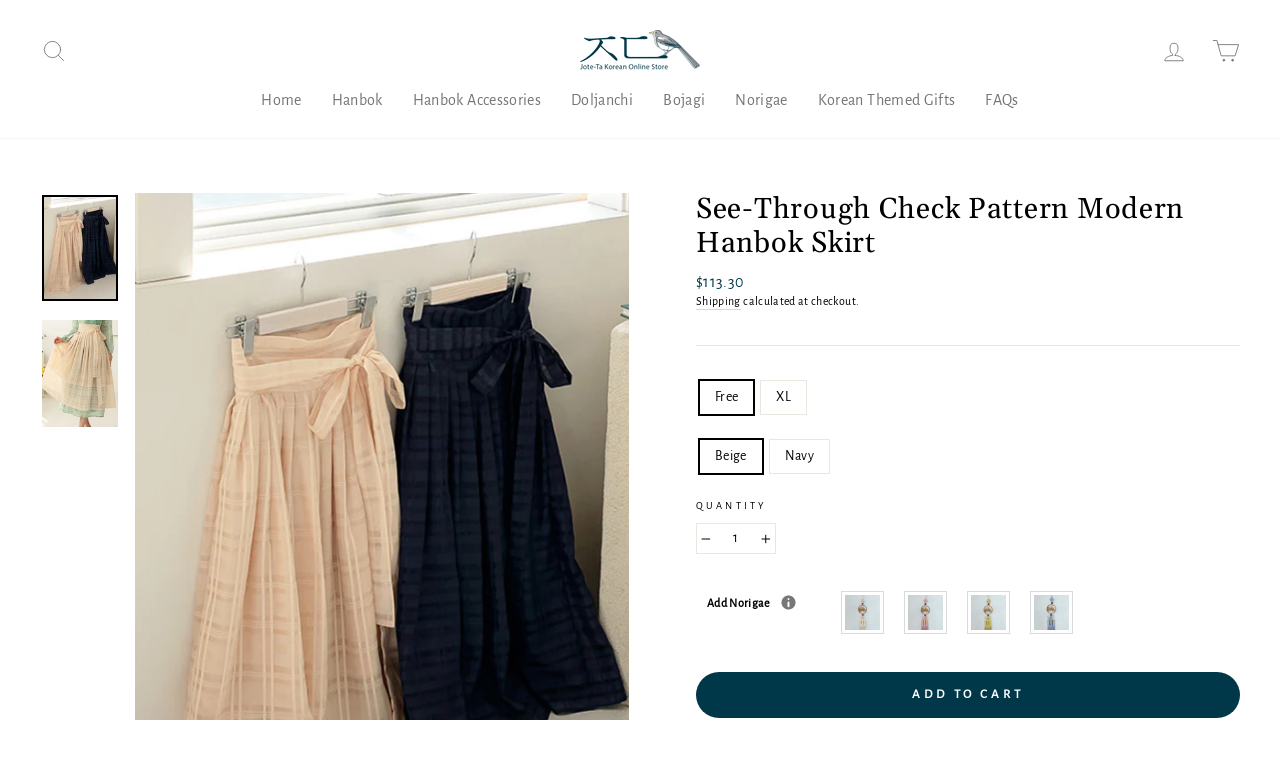

--- FILE ---
content_type: text/html; charset=utf-8
request_url: https://joteta.com/products/see-through-check-pattern-modern-hanbok-skirt
body_size: 59583
content:
<!doctype html>
<html class="no-js" lang="en" dir="ltr">
<head>

<!-- Google tag (gtag.js) -->
<script async src="https://www.googletagmanager.com/gtag/js?id=AW-521992644"></script>
<script>
  window.dataLayer = window.dataLayer || [];
  function gtag(){dataLayer.push(arguments);}
  gtag('js', new Date());

  gtag('config', 'AW-521992644');
</script>



  <script src="https://code.jquery.com/jquery-3.2.1.min.js"></script>
  <meta charset="utf-8">
  <meta http-equiv="X-UA-Compatible" content="IE=edge,chrome=1">
  <meta name="viewport" content="width=device-width,initial-scale=1">
  <meta name="theme-color" content="#003849">
  <link rel="canonical" href="https://joteta.com/products/see-through-check-pattern-modern-hanbok-skirt">
  <link rel="preconnect" href="https://cdn.shopify.com">
  <link rel="preconnect" href="https://fonts.shopifycdn.com">
  <link rel="dns-prefetch" href="https://productreviews.shopifycdn.com">
  <link rel="dns-prefetch" href="https://ajax.googleapis.com">
  <link rel="dns-prefetch" href="https://maps.googleapis.com">
  <link rel="dns-prefetch" href="https://maps.gstatic.com"><link rel="shortcut icon" href="//joteta.com/cdn/shop/files/Logo-Renewal-Favicon_32x32.png?v=1691991070" type="image/png" /><title>See-Through Check Pattern Modern Hanbok Skirt
&ndash; Joteta Korean Online Shop
</title>
<meta name="description" content="Add an elegant twist to your everyday look. Turn heads where you go and impress. Vogue and made for comfort, the modern hanbok makes an ideal outfit for casual and semi-formal events. Shop Modern Hanbok on Joteta."><meta property="og:site_name" content="Joteta Korean Online Shop">
  <meta property="og:url" content="https://joteta.com/products/see-through-check-pattern-modern-hanbok-skirt">
  <meta property="og:title" content="See-Through Check Pattern Modern Hanbok Skirt">
  <meta property="og:type" content="product">
  <meta property="og:description" content="Add an elegant twist to your everyday look. Turn heads where you go and impress. Vogue and made for comfort, the modern hanbok makes an ideal outfit for casual and semi-formal events. Shop Modern Hanbok on Joteta."><meta property="og:image" content="http://joteta.com/cdn/shop/products/Thumbnail-1_0fc67b9e-fc29-4a82-9570-7a3828ece820.jpg?v=1679621913">
    <meta property="og:image:secure_url" content="https://joteta.com/cdn/shop/products/Thumbnail-1_0fc67b9e-fc29-4a82-9570-7a3828ece820.jpg?v=1679621913">
    <meta property="og:image:width" content="600">
    <meta property="og:image:height" content="840"><meta name="twitter:site" content="@">
  <meta name="twitter:card" content="summary_large_image">
  <meta name="twitter:title" content="See-Through Check Pattern Modern Hanbok Skirt">
  <meta name="twitter:description" content="Add an elegant twist to your everyday look. Turn heads where you go and impress. Vogue and made for comfort, the modern hanbok makes an ideal outfit for casual and semi-formal events. Shop Modern Hanbok on Joteta.">
<style data-shopify>@font-face {
  font-family: Gelasio;
  font-weight: 400;
  font-style: normal;
  font-display: swap;
  src: url("//joteta.com/cdn/fonts/gelasio/gelasio_n4.4c16aa443f7a871bf3cd01ef1a4aee00a144b7f4.woff2") format("woff2"),
       url("//joteta.com/cdn/fonts/gelasio/gelasio_n4.5d24746d8f4bd63b39d8bb5edfdfb5ee3cf0492a.woff") format("woff");
}

  @font-face {
  font-family: "Alegreya Sans";
  font-weight: 400;
  font-style: normal;
  font-display: swap;
  src: url("//joteta.com/cdn/fonts/alegreya_sans/alegreyasans_n4.e332e76eefe545db0f9180cd382ce06e2f88055f.woff2") format("woff2"),
       url("//joteta.com/cdn/fonts/alegreya_sans/alegreyasans_n4.2f538e6a7581234d2f67054a40fbfd36d80c2e56.woff") format("woff");
}


  
  @font-face {
  font-family: "Alegreya Sans";
  font-weight: 400;
  font-style: italic;
  font-display: swap;
  src: url("//joteta.com/cdn/fonts/alegreya_sans/alegreyasans_i4.7156278bb23e48db294dc221d52a46fdc0183947.woff2") format("woff2"),
       url("//joteta.com/cdn/fonts/alegreya_sans/alegreyasans_i4.7283a068f87063ea0a478d58f299dd97afe5e064.woff") format("woff");
}

  
</style><link href="//joteta.com/cdn/shop/t/18/assets/theme.css?v=64503664619227403011751964271" rel="stylesheet" type="text/css" media="all" />
<style data-shopify>:root {
    --typeHeaderPrimary: Gelasio;
    --typeHeaderFallback: serif;
    --typeHeaderSize: 34px;
    --typeHeaderWeight: 400;
    --typeHeaderLineHeight: 1.2;
    --typeHeaderSpacing: 0.025em;

    --typeBasePrimary:"Alegreya Sans";
    --typeBaseFallback:sans-serif;
    --typeBaseSize: 14px;
    --typeBaseWeight: 400;
    --typeBaseSpacing: 0.025em;
    --typeBaseLineHeight: 1.4;

    --typeCollectionTitle: 16px;

    --iconWeight: 2px;
    --iconLinecaps: round;

    
      --buttonRadius: 50px;
    

    --colorGridOverlayOpacity: 0.16;
  }

  .placeholder-content {
    background-image: linear-gradient(100deg, #ffffff 40%, #f7f7f7 63%, #ffffff 79%);
  }</style><script>
    document.documentElement.className = document.documentElement.className.replace('no-js', 'js');

    window.theme = window.theme || {};
    theme.routes = {
      home: "/",
      cart: "/cart.js",
      cartPage: "/cart",
      cartAdd: "/cart/add.js",
      cartChange: "/cart/change.js"
    };
    theme.strings = {
      soldOut: "Sold Out",
      unavailable: "Unavailable",
      stockLabel: "Only [count] items in stock!",
      willNotShipUntil: "Will not ship until [date]",
      willBeInStockAfter: "Will be in stock after [date]",
      waitingForStock: "Inventory on the way",
      savePrice: "Save [saved_amount]",
      cartEmpty: "Your cart is currently empty.",
      cartTermsConfirmation: "You must agree with the terms and conditions of sales to check out",
      searchCollections: "Collections:",
      searchPages: "Pages:",
      searchArticles: "Articles:"
    };
    theme.settings = {
      dynamicVariantsEnable: true,
      dynamicVariantType: "button",
      cartType: "page",
      isCustomerTemplate: false,
      moneyFormat: "${{amount}}",
      saveType: "percent",
      recentlyViewedEnabled: false,
      productImageSize: "portrait",
      productImageCover: true,
      predictiveSearch: true,
      predictiveSearchType: "product,article,page,collection",
      inventoryThreshold: 10,
      quickView: true,
      themeName: 'Impulse',
      themeVersion: "4.1.1"
    };
  </script>

  <script>window.performance && window.performance.mark && window.performance.mark('shopify.content_for_header.start');</script><meta name="google-site-verification" content="Jcu0EUt1SmnMFzlouxzOUClPGJY2-klcBNpZ78eyLFA">
<meta id="shopify-digital-wallet" name="shopify-digital-wallet" content="/39212122157/digital_wallets/dialog">
<meta name="shopify-checkout-api-token" content="f6ff37ee25440fc6ada96b680a1bc75b">
<meta id="in-context-paypal-metadata" data-shop-id="39212122157" data-venmo-supported="false" data-environment="production" data-locale="en_US" data-paypal-v4="true" data-currency="USD">
<link rel="alternate" type="application/json+oembed" href="https://joteta.com/products/see-through-check-pattern-modern-hanbok-skirt.oembed">
<script async="async" src="/checkouts/internal/preloads.js?locale=en-US"></script>
<link rel="preconnect" href="https://shop.app" crossorigin="anonymous">
<script async="async" src="https://shop.app/checkouts/internal/preloads.js?locale=en-US&shop_id=39212122157" crossorigin="anonymous"></script>
<script id="apple-pay-shop-capabilities" type="application/json">{"shopId":39212122157,"countryCode":"US","currencyCode":"USD","merchantCapabilities":["supports3DS"],"merchantId":"gid:\/\/shopify\/Shop\/39212122157","merchantName":"Joteta Korean Online Shop","requiredBillingContactFields":["postalAddress","email","phone"],"requiredShippingContactFields":["postalAddress","email","phone"],"shippingType":"shipping","supportedNetworks":["visa","masterCard","amex","discover","elo","jcb"],"total":{"type":"pending","label":"Joteta Korean Online Shop","amount":"1.00"},"shopifyPaymentsEnabled":true,"supportsSubscriptions":true}</script>
<script id="shopify-features" type="application/json">{"accessToken":"f6ff37ee25440fc6ada96b680a1bc75b","betas":["rich-media-storefront-analytics"],"domain":"joteta.com","predictiveSearch":true,"shopId":39212122157,"locale":"en"}</script>
<script>var Shopify = Shopify || {};
Shopify.shop = "the-trending-thing.myshopify.com";
Shopify.locale = "en";
Shopify.currency = {"active":"USD","rate":"1.0"};
Shopify.country = "US";
Shopify.theme = {"name":"Renewal 2023","id":139042750762,"schema_name":"Impulse","schema_version":"4.1.1","theme_store_id":857,"role":"main"};
Shopify.theme.handle = "null";
Shopify.theme.style = {"id":null,"handle":null};
Shopify.cdnHost = "joteta.com/cdn";
Shopify.routes = Shopify.routes || {};
Shopify.routes.root = "/";</script>
<script type="module">!function(o){(o.Shopify=o.Shopify||{}).modules=!0}(window);</script>
<script>!function(o){function n(){var o=[];function n(){o.push(Array.prototype.slice.apply(arguments))}return n.q=o,n}var t=o.Shopify=o.Shopify||{};t.loadFeatures=n(),t.autoloadFeatures=n()}(window);</script>
<script>
  window.ShopifyPay = window.ShopifyPay || {};
  window.ShopifyPay.apiHost = "shop.app\/pay";
  window.ShopifyPay.redirectState = null;
</script>
<script id="shop-js-analytics" type="application/json">{"pageType":"product"}</script>
<script defer="defer" async type="module" src="//joteta.com/cdn/shopifycloud/shop-js/modules/v2/client.init-shop-cart-sync_BN7fPSNr.en.esm.js"></script>
<script defer="defer" async type="module" src="//joteta.com/cdn/shopifycloud/shop-js/modules/v2/chunk.common_Cbph3Kss.esm.js"></script>
<script defer="defer" async type="module" src="//joteta.com/cdn/shopifycloud/shop-js/modules/v2/chunk.modal_DKumMAJ1.esm.js"></script>
<script type="module">
  await import("//joteta.com/cdn/shopifycloud/shop-js/modules/v2/client.init-shop-cart-sync_BN7fPSNr.en.esm.js");
await import("//joteta.com/cdn/shopifycloud/shop-js/modules/v2/chunk.common_Cbph3Kss.esm.js");
await import("//joteta.com/cdn/shopifycloud/shop-js/modules/v2/chunk.modal_DKumMAJ1.esm.js");

  window.Shopify.SignInWithShop?.initShopCartSync?.({"fedCMEnabled":true,"windoidEnabled":true});

</script>
<script>
  window.Shopify = window.Shopify || {};
  if (!window.Shopify.featureAssets) window.Shopify.featureAssets = {};
  window.Shopify.featureAssets['shop-js'] = {"shop-cart-sync":["modules/v2/client.shop-cart-sync_CJVUk8Jm.en.esm.js","modules/v2/chunk.common_Cbph3Kss.esm.js","modules/v2/chunk.modal_DKumMAJ1.esm.js"],"init-fed-cm":["modules/v2/client.init-fed-cm_7Fvt41F4.en.esm.js","modules/v2/chunk.common_Cbph3Kss.esm.js","modules/v2/chunk.modal_DKumMAJ1.esm.js"],"init-shop-email-lookup-coordinator":["modules/v2/client.init-shop-email-lookup-coordinator_Cc088_bR.en.esm.js","modules/v2/chunk.common_Cbph3Kss.esm.js","modules/v2/chunk.modal_DKumMAJ1.esm.js"],"init-windoid":["modules/v2/client.init-windoid_hPopwJRj.en.esm.js","modules/v2/chunk.common_Cbph3Kss.esm.js","modules/v2/chunk.modal_DKumMAJ1.esm.js"],"shop-button":["modules/v2/client.shop-button_B0jaPSNF.en.esm.js","modules/v2/chunk.common_Cbph3Kss.esm.js","modules/v2/chunk.modal_DKumMAJ1.esm.js"],"shop-cash-offers":["modules/v2/client.shop-cash-offers_DPIskqss.en.esm.js","modules/v2/chunk.common_Cbph3Kss.esm.js","modules/v2/chunk.modal_DKumMAJ1.esm.js"],"shop-toast-manager":["modules/v2/client.shop-toast-manager_CK7RT69O.en.esm.js","modules/v2/chunk.common_Cbph3Kss.esm.js","modules/v2/chunk.modal_DKumMAJ1.esm.js"],"init-shop-cart-sync":["modules/v2/client.init-shop-cart-sync_BN7fPSNr.en.esm.js","modules/v2/chunk.common_Cbph3Kss.esm.js","modules/v2/chunk.modal_DKumMAJ1.esm.js"],"init-customer-accounts-sign-up":["modules/v2/client.init-customer-accounts-sign-up_CfPf4CXf.en.esm.js","modules/v2/client.shop-login-button_DeIztwXF.en.esm.js","modules/v2/chunk.common_Cbph3Kss.esm.js","modules/v2/chunk.modal_DKumMAJ1.esm.js"],"pay-button":["modules/v2/client.pay-button_CgIwFSYN.en.esm.js","modules/v2/chunk.common_Cbph3Kss.esm.js","modules/v2/chunk.modal_DKumMAJ1.esm.js"],"init-customer-accounts":["modules/v2/client.init-customer-accounts_DQ3x16JI.en.esm.js","modules/v2/client.shop-login-button_DeIztwXF.en.esm.js","modules/v2/chunk.common_Cbph3Kss.esm.js","modules/v2/chunk.modal_DKumMAJ1.esm.js"],"avatar":["modules/v2/client.avatar_BTnouDA3.en.esm.js"],"init-shop-for-new-customer-accounts":["modules/v2/client.init-shop-for-new-customer-accounts_CsZy_esa.en.esm.js","modules/v2/client.shop-login-button_DeIztwXF.en.esm.js","modules/v2/chunk.common_Cbph3Kss.esm.js","modules/v2/chunk.modal_DKumMAJ1.esm.js"],"shop-follow-button":["modules/v2/client.shop-follow-button_BRMJjgGd.en.esm.js","modules/v2/chunk.common_Cbph3Kss.esm.js","modules/v2/chunk.modal_DKumMAJ1.esm.js"],"checkout-modal":["modules/v2/client.checkout-modal_B9Drz_yf.en.esm.js","modules/v2/chunk.common_Cbph3Kss.esm.js","modules/v2/chunk.modal_DKumMAJ1.esm.js"],"shop-login-button":["modules/v2/client.shop-login-button_DeIztwXF.en.esm.js","modules/v2/chunk.common_Cbph3Kss.esm.js","modules/v2/chunk.modal_DKumMAJ1.esm.js"],"lead-capture":["modules/v2/client.lead-capture_DXYzFM3R.en.esm.js","modules/v2/chunk.common_Cbph3Kss.esm.js","modules/v2/chunk.modal_DKumMAJ1.esm.js"],"shop-login":["modules/v2/client.shop-login_CA5pJqmO.en.esm.js","modules/v2/chunk.common_Cbph3Kss.esm.js","modules/v2/chunk.modal_DKumMAJ1.esm.js"],"payment-terms":["modules/v2/client.payment-terms_BxzfvcZJ.en.esm.js","modules/v2/chunk.common_Cbph3Kss.esm.js","modules/v2/chunk.modal_DKumMAJ1.esm.js"]};
</script>
<script>(function() {
  var isLoaded = false;
  function asyncLoad() {
    if (isLoaded) return;
    isLoaded = true;
    var urls = ["\/\/code.tidio.co\/uot62fvument2rawrrn0h4hsncsoxjnv.js?shop=the-trending-thing.myshopify.com","\/\/cdn.shopify.com\/proxy\/9e7d56c1e144523cf1cbc7cf6e02f2a48ecebedb757398155c6920bd12bbcf8d\/api.goaffpro.com\/loader.js?shop=the-trending-thing.myshopify.com\u0026sp-cache-control=cHVibGljLCBtYXgtYWdlPTkwMA"];
    for (var i = 0; i < urls.length; i++) {
      var s = document.createElement('script');
      s.type = 'text/javascript';
      s.async = true;
      s.src = urls[i];
      var x = document.getElementsByTagName('script')[0];
      x.parentNode.insertBefore(s, x);
    }
  };
  if(window.attachEvent) {
    window.attachEvent('onload', asyncLoad);
  } else {
    window.addEventListener('load', asyncLoad, false);
  }
})();</script>
<script id="__st">var __st={"a":39212122157,"offset":-28800,"reqid":"2cf68047-b80f-4c4f-8ac1-e248b33b2cb0-1769902991","pageurl":"joteta.com\/products\/see-through-check-pattern-modern-hanbok-skirt","u":"872e415ef611","p":"product","rtyp":"product","rid":8168318370090};</script>
<script>window.ShopifyPaypalV4VisibilityTracking = true;</script>
<script id="captcha-bootstrap">!function(){'use strict';const t='contact',e='account',n='new_comment',o=[[t,t],['blogs',n],['comments',n],[t,'customer']],c=[[e,'customer_login'],[e,'guest_login'],[e,'recover_customer_password'],[e,'create_customer']],r=t=>t.map((([t,e])=>`form[action*='/${t}']:not([data-nocaptcha='true']) input[name='form_type'][value='${e}']`)).join(','),a=t=>()=>t?[...document.querySelectorAll(t)].map((t=>t.form)):[];function s(){const t=[...o],e=r(t);return a(e)}const i='password',u='form_key',d=['recaptcha-v3-token','g-recaptcha-response','h-captcha-response',i],f=()=>{try{return window.sessionStorage}catch{return}},m='__shopify_v',_=t=>t.elements[u];function p(t,e,n=!1){try{const o=window.sessionStorage,c=JSON.parse(o.getItem(e)),{data:r}=function(t){const{data:e,action:n}=t;return t[m]||n?{data:e,action:n}:{data:t,action:n}}(c);for(const[e,n]of Object.entries(r))t.elements[e]&&(t.elements[e].value=n);n&&o.removeItem(e)}catch(o){console.error('form repopulation failed',{error:o})}}const l='form_type',E='cptcha';function T(t){t.dataset[E]=!0}const w=window,h=w.document,L='Shopify',v='ce_forms',y='captcha';let A=!1;((t,e)=>{const n=(g='f06e6c50-85a8-45c8-87d0-21a2b65856fe',I='https://cdn.shopify.com/shopifycloud/storefront-forms-hcaptcha/ce_storefront_forms_captcha_hcaptcha.v1.5.2.iife.js',D={infoText:'Protected by hCaptcha',privacyText:'Privacy',termsText:'Terms'},(t,e,n)=>{const o=w[L][v],c=o.bindForm;if(c)return c(t,g,e,D).then(n);var r;o.q.push([[t,g,e,D],n]),r=I,A||(h.body.append(Object.assign(h.createElement('script'),{id:'captcha-provider',async:!0,src:r})),A=!0)});var g,I,D;w[L]=w[L]||{},w[L][v]=w[L][v]||{},w[L][v].q=[],w[L][y]=w[L][y]||{},w[L][y].protect=function(t,e){n(t,void 0,e),T(t)},Object.freeze(w[L][y]),function(t,e,n,w,h,L){const[v,y,A,g]=function(t,e,n){const i=e?o:[],u=t?c:[],d=[...i,...u],f=r(d),m=r(i),_=r(d.filter((([t,e])=>n.includes(e))));return[a(f),a(m),a(_),s()]}(w,h,L),I=t=>{const e=t.target;return e instanceof HTMLFormElement?e:e&&e.form},D=t=>v().includes(t);t.addEventListener('submit',(t=>{const e=I(t);if(!e)return;const n=D(e)&&!e.dataset.hcaptchaBound&&!e.dataset.recaptchaBound,o=_(e),c=g().includes(e)&&(!o||!o.value);(n||c)&&t.preventDefault(),c&&!n&&(function(t){try{if(!f())return;!function(t){const e=f();if(!e)return;const n=_(t);if(!n)return;const o=n.value;o&&e.removeItem(o)}(t);const e=Array.from(Array(32),(()=>Math.random().toString(36)[2])).join('');!function(t,e){_(t)||t.append(Object.assign(document.createElement('input'),{type:'hidden',name:u})),t.elements[u].value=e}(t,e),function(t,e){const n=f();if(!n)return;const o=[...t.querySelectorAll(`input[type='${i}']`)].map((({name:t})=>t)),c=[...d,...o],r={};for(const[a,s]of new FormData(t).entries())c.includes(a)||(r[a]=s);n.setItem(e,JSON.stringify({[m]:1,action:t.action,data:r}))}(t,e)}catch(e){console.error('failed to persist form',e)}}(e),e.submit())}));const S=(t,e)=>{t&&!t.dataset[E]&&(n(t,e.some((e=>e===t))),T(t))};for(const o of['focusin','change'])t.addEventListener(o,(t=>{const e=I(t);D(e)&&S(e,y())}));const B=e.get('form_key'),M=e.get(l),P=B&&M;t.addEventListener('DOMContentLoaded',(()=>{const t=y();if(P)for(const e of t)e.elements[l].value===M&&p(e,B);[...new Set([...A(),...v().filter((t=>'true'===t.dataset.shopifyCaptcha))])].forEach((e=>S(e,t)))}))}(h,new URLSearchParams(w.location.search),n,t,e,['guest_login'])})(!0,!0)}();</script>
<script integrity="sha256-4kQ18oKyAcykRKYeNunJcIwy7WH5gtpwJnB7kiuLZ1E=" data-source-attribution="shopify.loadfeatures" defer="defer" src="//joteta.com/cdn/shopifycloud/storefront/assets/storefront/load_feature-a0a9edcb.js" crossorigin="anonymous"></script>
<script crossorigin="anonymous" defer="defer" src="//joteta.com/cdn/shopifycloud/storefront/assets/shopify_pay/storefront-65b4c6d7.js?v=20250812"></script>
<script data-source-attribution="shopify.dynamic_checkout.dynamic.init">var Shopify=Shopify||{};Shopify.PaymentButton=Shopify.PaymentButton||{isStorefrontPortableWallets:!0,init:function(){window.Shopify.PaymentButton.init=function(){};var t=document.createElement("script");t.src="https://joteta.com/cdn/shopifycloud/portable-wallets/latest/portable-wallets.en.js",t.type="module",document.head.appendChild(t)}};
</script>
<script data-source-attribution="shopify.dynamic_checkout.buyer_consent">
  function portableWalletsHideBuyerConsent(e){var t=document.getElementById("shopify-buyer-consent"),n=document.getElementById("shopify-subscription-policy-button");t&&n&&(t.classList.add("hidden"),t.setAttribute("aria-hidden","true"),n.removeEventListener("click",e))}function portableWalletsShowBuyerConsent(e){var t=document.getElementById("shopify-buyer-consent"),n=document.getElementById("shopify-subscription-policy-button");t&&n&&(t.classList.remove("hidden"),t.removeAttribute("aria-hidden"),n.addEventListener("click",e))}window.Shopify?.PaymentButton&&(window.Shopify.PaymentButton.hideBuyerConsent=portableWalletsHideBuyerConsent,window.Shopify.PaymentButton.showBuyerConsent=portableWalletsShowBuyerConsent);
</script>
<script data-source-attribution="shopify.dynamic_checkout.cart.bootstrap">document.addEventListener("DOMContentLoaded",(function(){function t(){return document.querySelector("shopify-accelerated-checkout-cart, shopify-accelerated-checkout")}if(t())Shopify.PaymentButton.init();else{new MutationObserver((function(e,n){t()&&(Shopify.PaymentButton.init(),n.disconnect())})).observe(document.body,{childList:!0,subtree:!0})}}));
</script>
<link id="shopify-accelerated-checkout-styles" rel="stylesheet" media="screen" href="https://joteta.com/cdn/shopifycloud/portable-wallets/latest/accelerated-checkout-backwards-compat.css" crossorigin="anonymous">
<style id="shopify-accelerated-checkout-cart">
        #shopify-buyer-consent {
  margin-top: 1em;
  display: inline-block;
  width: 100%;
}

#shopify-buyer-consent.hidden {
  display: none;
}

#shopify-subscription-policy-button {
  background: none;
  border: none;
  padding: 0;
  text-decoration: underline;
  font-size: inherit;
  cursor: pointer;
}

#shopify-subscription-policy-button::before {
  box-shadow: none;
}

      </style>

<script>window.performance && window.performance.mark && window.performance.mark('shopify.content_for_header.end');</script>

  <script src="//joteta.com/cdn/shop/t/18/assets/vendor-scripts-v9.js" defer="defer"></script><link rel="preload" as="style" href="//joteta.com/cdn/shop/t/18/assets/currency-flags.css" onload="this.onload=null;this.rel='stylesheet'">
    <link rel="stylesheet" href="//joteta.com/cdn/shop/t/18/assets/currency-flags.css"><script src="//joteta.com/cdn/shop/t/18/assets/theme.min.js?v=82601135991613020911670365104" defer="defer"></script>
<!-- Start of Judge.me Core -->
<link rel="dns-prefetch" href="https://cdn.judge.me/">
<script data-cfasync='false' class='jdgm-settings-script'>window.jdgmSettings={"pagination":5,"disable_web_reviews":false,"badge_no_review_text":"No reviews","badge_n_reviews_text":"{{ n }} review/reviews","badge_star_color":"#f6d600","hide_badge_preview_if_no_reviews":true,"badge_hide_text":false,"enforce_center_preview_badge":false,"widget_title":"Customer Reviews","widget_open_form_text":"Write a review","widget_close_form_text":"Cancel review","widget_refresh_page_text":"Refresh page","widget_summary_text":"Based on {{ number_of_reviews }} review/reviews","widget_no_review_text":"Be the first to write a review","widget_name_field_text":"Display name","widget_verified_name_field_text":"Verified Name (public)","widget_name_placeholder_text":"Display name","widget_required_field_error_text":"This field is required.","widget_email_field_text":"Email address","widget_verified_email_field_text":"Verified Email (private, can not be edited)","widget_email_placeholder_text":"Your email address","widget_email_field_error_text":"Please enter a valid email address.","widget_rating_field_text":"Rating","widget_review_title_field_text":"Review Title","widget_review_title_placeholder_text":"Give your review a title","widget_review_body_field_text":"Review content","widget_review_body_placeholder_text":"Start writing here...","widget_pictures_field_text":"Picture/Video (optional)","widget_submit_review_text":"Submit Review","widget_submit_verified_review_text":"Submit Verified Review","widget_submit_success_msg_with_auto_publish":"Thank you! Please refresh the page in a few moments to see your review. You can remove or edit your review by logging into \u003ca href='https://judge.me/login' target='_blank' rel='nofollow noopener'\u003eJudge.me\u003c/a\u003e","widget_submit_success_msg_no_auto_publish":"Thank you! Your review will be published as soon as it is approved by the shop admin. You can remove or edit your review by logging into \u003ca href='https://judge.me/login' target='_blank' rel='nofollow noopener'\u003eJudge.me\u003c/a\u003e","widget_show_default_reviews_out_of_total_text":"Showing {{ n_reviews_shown }} out of {{ n_reviews }} reviews.","widget_show_all_link_text":"Show all","widget_show_less_link_text":"Show less","widget_author_said_text":"{{ reviewer_name }} said:","widget_days_text":"{{ n }} days ago","widget_weeks_text":"{{ n }} week/weeks ago","widget_months_text":"{{ n }} month/months ago","widget_years_text":"{{ n }} year/years ago","widget_yesterday_text":"Yesterday","widget_today_text":"Today","widget_replied_text":"\u003e\u003e {{ shop_name }} replied:","widget_read_more_text":"Read more","widget_reviewer_name_as_initial":"","widget_rating_filter_color":"#fbcd0a","widget_rating_filter_see_all_text":"See all reviews","widget_sorting_most_recent_text":"Most Recent","widget_sorting_highest_rating_text":"Highest Rating","widget_sorting_lowest_rating_text":"Lowest Rating","widget_sorting_with_pictures_text":"Only Pictures","widget_sorting_most_helpful_text":"Most Helpful","widget_open_question_form_text":"Ask a question","widget_reviews_subtab_text":"Reviews","widget_questions_subtab_text":"Questions","widget_question_label_text":"Question","widget_answer_label_text":"Answer","widget_question_placeholder_text":"Write your question here","widget_submit_question_text":"Submit Question","widget_question_submit_success_text":"Thank you for your question! We will notify you once it gets answered.","widget_star_color":"#6b6b6b","verified_badge_text":"Verified","verified_badge_bg_color":"","verified_badge_text_color":"","verified_badge_placement":"left-of-reviewer-name","widget_review_max_height":"","widget_hide_border":false,"widget_social_share":false,"widget_thumb":false,"widget_review_location_show":false,"widget_location_format":"","all_reviews_include_out_of_store_products":true,"all_reviews_out_of_store_text":"(out of store)","all_reviews_pagination":100,"all_reviews_product_name_prefix_text":"about","enable_review_pictures":false,"enable_question_anwser":false,"widget_theme":"default","review_date_format":"mm/dd/yyyy","default_sort_method":"most-recent","widget_product_reviews_subtab_text":"Product Reviews","widget_shop_reviews_subtab_text":"Shop Reviews","widget_other_products_reviews_text":"Reviews for other products","widget_store_reviews_subtab_text":"Store reviews","widget_no_store_reviews_text":"This store hasn't received any reviews yet","widget_web_restriction_product_reviews_text":"This product hasn't received any reviews yet","widget_no_items_text":"No items found","widget_show_more_text":"Show more","widget_write_a_store_review_text":"Write a Store Review","widget_other_languages_heading":"Reviews in Other Languages","widget_translate_review_text":"Translate review to {{ language }}","widget_translating_review_text":"Translating...","widget_show_original_translation_text":"Show original ({{ language }})","widget_translate_review_failed_text":"Review couldn't be translated.","widget_translate_review_retry_text":"Retry","widget_translate_review_try_again_later_text":"Try again later","show_product_url_for_grouped_product":false,"widget_sorting_pictures_first_text":"Pictures First","show_pictures_on_all_rev_page_mobile":false,"show_pictures_on_all_rev_page_desktop":false,"floating_tab_hide_mobile_install_preference":false,"floating_tab_button_name":"★ Reviews","floating_tab_title":"Let customers speak for us","floating_tab_button_color":"","floating_tab_button_background_color":"","floating_tab_url":"","floating_tab_url_enabled":false,"floating_tab_tab_style":"text","all_reviews_text_badge_text":"Customers rate us {{ shop.metafields.judgeme.all_reviews_rating | round: 1 }}/5 based on {{ shop.metafields.judgeme.all_reviews_count }} reviews.","all_reviews_text_badge_text_branded_style":"{{ shop.metafields.judgeme.all_reviews_rating | round: 1 }} out of 5 stars based on {{ shop.metafields.judgeme.all_reviews_count }} reviews","is_all_reviews_text_badge_a_link":false,"show_stars_for_all_reviews_text_badge":false,"all_reviews_text_badge_url":"","all_reviews_text_style":"text","all_reviews_text_color_style":"judgeme_brand_color","all_reviews_text_color":"#108474","all_reviews_text_show_jm_brand":true,"featured_carousel_show_header":true,"featured_carousel_title":"Let customers speak for us","testimonials_carousel_title":"Customers are saying","videos_carousel_title":"Real customer stories","cards_carousel_title":"Customers are saying","featured_carousel_count_text":"from {{ n }} reviews","featured_carousel_add_link_to_all_reviews_page":false,"featured_carousel_url":"","featured_carousel_show_images":true,"featured_carousel_autoslide_interval":5,"featured_carousel_arrows_on_the_sides":false,"featured_carousel_height":250,"featured_carousel_width":80,"featured_carousel_image_size":0,"featured_carousel_image_height":250,"featured_carousel_arrow_color":"#eeeeee","verified_count_badge_style":"vintage","verified_count_badge_orientation":"horizontal","verified_count_badge_color_style":"judgeme_brand_color","verified_count_badge_color":"#108474","is_verified_count_badge_a_link":false,"verified_count_badge_url":"","verified_count_badge_show_jm_brand":true,"widget_rating_preset_default":5,"widget_first_sub_tab":"product-reviews","widget_show_histogram":true,"widget_histogram_use_custom_color":false,"widget_pagination_use_custom_color":false,"widget_star_use_custom_color":true,"widget_verified_badge_use_custom_color":false,"widget_write_review_use_custom_color":false,"picture_reminder_submit_button":"Upload Pictures","enable_review_videos":false,"mute_video_by_default":false,"widget_sorting_videos_first_text":"Videos First","widget_review_pending_text":"Pending","featured_carousel_items_for_large_screen":3,"social_share_options_order":"Facebook,Twitter","remove_microdata_snippet":true,"disable_json_ld":false,"enable_json_ld_products":false,"preview_badge_show_question_text":false,"preview_badge_no_question_text":"No questions","preview_badge_n_question_text":"{{ number_of_questions }} question/questions","qa_badge_show_icon":false,"qa_badge_position":"same-row","remove_judgeme_branding":false,"widget_add_search_bar":false,"widget_search_bar_placeholder":"Search","widget_sorting_verified_only_text":"Verified only","featured_carousel_theme":"aligned","featured_carousel_show_rating":true,"featured_carousel_show_title":true,"featured_carousel_show_body":true,"featured_carousel_show_date":false,"featured_carousel_show_reviewer":true,"featured_carousel_show_product":false,"featured_carousel_header_background_color":"#108474","featured_carousel_header_text_color":"#ffffff","featured_carousel_name_product_separator":"reviewed","featured_carousel_full_star_background":"#108474","featured_carousel_empty_star_background":"#dadada","featured_carousel_vertical_theme_background":"#f9fafb","featured_carousel_verified_badge_enable":false,"featured_carousel_verified_badge_color":"#108474","featured_carousel_border_style":"round","featured_carousel_review_line_length_limit":3,"featured_carousel_more_reviews_button_text":"Read more reviews","featured_carousel_view_product_button_text":"View product","all_reviews_page_load_reviews_on":"scroll","all_reviews_page_load_more_text":"Load More Reviews","disable_fb_tab_reviews":false,"enable_ajax_cdn_cache":false,"widget_public_name_text":"displayed publicly like","default_reviewer_name":"John Smith","default_reviewer_name_has_non_latin":true,"widget_reviewer_anonymous":"Anonymous","medals_widget_title":"Judge.me Review Medals","medals_widget_background_color":"#f9fafb","medals_widget_position":"footer_all_pages","medals_widget_border_color":"#f9fafb","medals_widget_verified_text_position":"left","medals_widget_use_monochromatic_version":false,"medals_widget_elements_color":"#108474","show_reviewer_avatar":true,"widget_invalid_yt_video_url_error_text":"Not a YouTube video URL","widget_max_length_field_error_text":"Please enter no more than {0} characters.","widget_show_country_flag":false,"widget_show_collected_via_shop_app":true,"widget_verified_by_shop_badge_style":"light","widget_verified_by_shop_text":"Verified by Shop","widget_show_photo_gallery":false,"widget_load_with_code_splitting":true,"widget_ugc_install_preference":false,"widget_ugc_title":"Made by us, Shared by you","widget_ugc_subtitle":"Tag us to see your picture featured in our page","widget_ugc_arrows_color":"#ffffff","widget_ugc_primary_button_text":"Buy Now","widget_ugc_primary_button_background_color":"#108474","widget_ugc_primary_button_text_color":"#ffffff","widget_ugc_primary_button_border_width":"0","widget_ugc_primary_button_border_style":"none","widget_ugc_primary_button_border_color":"#108474","widget_ugc_primary_button_border_radius":"25","widget_ugc_secondary_button_text":"Load More","widget_ugc_secondary_button_background_color":"#ffffff","widget_ugc_secondary_button_text_color":"#108474","widget_ugc_secondary_button_border_width":"2","widget_ugc_secondary_button_border_style":"solid","widget_ugc_secondary_button_border_color":"#108474","widget_ugc_secondary_button_border_radius":"25","widget_ugc_reviews_button_text":"View Reviews","widget_ugc_reviews_button_background_color":"#ffffff","widget_ugc_reviews_button_text_color":"#108474","widget_ugc_reviews_button_border_width":"2","widget_ugc_reviews_button_border_style":"solid","widget_ugc_reviews_button_border_color":"#108474","widget_ugc_reviews_button_border_radius":"25","widget_ugc_reviews_button_link_to":"judgeme-reviews-page","widget_ugc_show_post_date":true,"widget_ugc_max_width":"800","widget_rating_metafield_value_type":true,"widget_primary_color":"#108474","widget_enable_secondary_color":false,"widget_secondary_color":"#edf5f5","widget_summary_average_rating_text":"{{ average_rating }} out of 5","widget_media_grid_title":"Customer photos \u0026 videos","widget_media_grid_see_more_text":"See more","widget_round_style":false,"widget_show_product_medals":true,"widget_verified_by_judgeme_text":"Verified by Judge.me","widget_show_store_medals":true,"widget_verified_by_judgeme_text_in_store_medals":"Verified by Judge.me","widget_media_field_exceed_quantity_message":"Sorry, we can only accept {{ max_media }} for one review.","widget_media_field_exceed_limit_message":"{{ file_name }} is too large, please select a {{ media_type }} less than {{ size_limit }}MB.","widget_review_submitted_text":"Review Submitted!","widget_question_submitted_text":"Question Submitted!","widget_close_form_text_question":"Cancel","widget_write_your_answer_here_text":"Write your answer here","widget_enabled_branded_link":true,"widget_show_collected_by_judgeme":false,"widget_reviewer_name_color":"","widget_write_review_text_color":"","widget_write_review_bg_color":"","widget_collected_by_judgeme_text":"collected by Judge.me","widget_pagination_type":"standard","widget_load_more_text":"Load More","widget_load_more_color":"#108474","widget_full_review_text":"Full Review","widget_read_more_reviews_text":"Read More Reviews","widget_read_questions_text":"Read Questions","widget_questions_and_answers_text":"Questions \u0026 Answers","widget_verified_by_text":"Verified by","widget_verified_text":"Verified","widget_number_of_reviews_text":"{{ number_of_reviews }} reviews","widget_back_button_text":"Back","widget_next_button_text":"Next","widget_custom_forms_filter_button":"Filters","custom_forms_style":"vertical","widget_show_review_information":false,"how_reviews_are_collected":"How reviews are collected?","widget_show_review_keywords":false,"widget_gdpr_statement":"How we use your data: We'll only contact you about the review you left, and only if necessary. By submitting your review, you agree to Judge.me's \u003ca href='https://judge.me/terms' target='_blank' rel='nofollow noopener'\u003eterms\u003c/a\u003e, \u003ca href='https://judge.me/privacy' target='_blank' rel='nofollow noopener'\u003eprivacy\u003c/a\u003e and \u003ca href='https://judge.me/content-policy' target='_blank' rel='nofollow noopener'\u003econtent\u003c/a\u003e policies.","widget_multilingual_sorting_enabled":false,"widget_translate_review_content_enabled":false,"widget_translate_review_content_method":"manual","popup_widget_review_selection":"automatically_with_pictures","popup_widget_round_border_style":true,"popup_widget_show_title":true,"popup_widget_show_body":true,"popup_widget_show_reviewer":false,"popup_widget_show_product":true,"popup_widget_show_pictures":true,"popup_widget_use_review_picture":true,"popup_widget_show_on_home_page":true,"popup_widget_show_on_product_page":true,"popup_widget_show_on_collection_page":true,"popup_widget_show_on_cart_page":true,"popup_widget_position":"bottom_left","popup_widget_first_review_delay":5,"popup_widget_duration":5,"popup_widget_interval":5,"popup_widget_review_count":5,"popup_widget_hide_on_mobile":true,"review_snippet_widget_round_border_style":true,"review_snippet_widget_card_color":"#FFFFFF","review_snippet_widget_slider_arrows_background_color":"#FFFFFF","review_snippet_widget_slider_arrows_color":"#000000","review_snippet_widget_star_color":"#108474","show_product_variant":false,"all_reviews_product_variant_label_text":"Variant: ","widget_show_verified_branding":false,"widget_ai_summary_title":"Customers say","widget_ai_summary_disclaimer":"AI-powered review summary based on recent customer reviews","widget_show_ai_summary":false,"widget_show_ai_summary_bg":false,"widget_show_review_title_input":true,"redirect_reviewers_invited_via_email":"review_widget","request_store_review_after_product_review":false,"request_review_other_products_in_order":false,"review_form_color_scheme":"default","review_form_corner_style":"square","review_form_star_color":{},"review_form_text_color":"#333333","review_form_background_color":"#ffffff","review_form_field_background_color":"#fafafa","review_form_button_color":{},"review_form_button_text_color":"#ffffff","review_form_modal_overlay_color":"#000000","review_content_screen_title_text":"How would you rate this product?","review_content_introduction_text":"We would love it if you would share a bit about your experience.","store_review_form_title_text":"How would you rate this store?","store_review_form_introduction_text":"We would love it if you would share a bit about your experience.","show_review_guidance_text":true,"one_star_review_guidance_text":"Poor","five_star_review_guidance_text":"Great","customer_information_screen_title_text":"About you","customer_information_introduction_text":"Please tell us more about you.","custom_questions_screen_title_text":"Your experience in more detail","custom_questions_introduction_text":"Here are a few questions to help us understand more about your experience.","review_submitted_screen_title_text":"Thanks for your review!","review_submitted_screen_thank_you_text":"We are processing it and it will appear on the store soon.","review_submitted_screen_email_verification_text":"Please confirm your email by clicking the link we just sent you. This helps us keep reviews authentic.","review_submitted_request_store_review_text":"Would you like to share your experience of shopping with us?","review_submitted_review_other_products_text":"Would you like to review these products?","store_review_screen_title_text":"Would you like to share your experience of shopping with us?","store_review_introduction_text":"We value your feedback and use it to improve. Please share any thoughts or suggestions you have.","reviewer_media_screen_title_picture_text":"Share a picture","reviewer_media_introduction_picture_text":"Upload a photo to support your review.","reviewer_media_screen_title_video_text":"Share a video","reviewer_media_introduction_video_text":"Upload a video to support your review.","reviewer_media_screen_title_picture_or_video_text":"Share a picture or video","reviewer_media_introduction_picture_or_video_text":"Upload a photo or video to support your review.","reviewer_media_youtube_url_text":"Paste your Youtube URL here","advanced_settings_next_step_button_text":"Next","advanced_settings_close_review_button_text":"Close","modal_write_review_flow":false,"write_review_flow_required_text":"Required","write_review_flow_privacy_message_text":"We respect your privacy.","write_review_flow_anonymous_text":"Post review as anonymous","write_review_flow_visibility_text":"This won't be visible to other customers.","write_review_flow_multiple_selection_help_text":"Select as many as you like","write_review_flow_single_selection_help_text":"Select one option","write_review_flow_required_field_error_text":"This field is required","write_review_flow_invalid_email_error_text":"Please enter a valid email address","write_review_flow_max_length_error_text":"Max. {{ max_length }} characters.","write_review_flow_media_upload_text":"\u003cb\u003eClick to upload\u003c/b\u003e or drag and drop","write_review_flow_gdpr_statement":"We'll only contact you about your review if necessary. By submitting your review, you agree to our \u003ca href='https://judge.me/terms' target='_blank' rel='nofollow noopener'\u003eterms and conditions\u003c/a\u003e and \u003ca href='https://judge.me/privacy' target='_blank' rel='nofollow noopener'\u003eprivacy policy\u003c/a\u003e.","rating_only_reviews_enabled":false,"show_negative_reviews_help_screen":false,"new_review_flow_help_screen_rating_threshold":3,"negative_review_resolution_screen_title_text":"Tell us more","negative_review_resolution_text":"Your experience matters to us. If there were issues with your purchase, we're here to help. Feel free to reach out to us, we'd love the opportunity to make things right.","negative_review_resolution_button_text":"Contact us","negative_review_resolution_proceed_with_review_text":"Leave a review","negative_review_resolution_subject":"Issue with purchase from {{ shop_name }}.{{ order_name }}","preview_badge_collection_page_install_status":false,"widget_review_custom_css":"","preview_badge_custom_css":"","preview_badge_stars_count":"5-stars","featured_carousel_custom_css":"","floating_tab_custom_css":"","all_reviews_widget_custom_css":"","medals_widget_custom_css":"","verified_badge_custom_css":"","all_reviews_text_custom_css":"","transparency_badges_collected_via_store_invite":false,"transparency_badges_from_another_provider":false,"transparency_badges_collected_from_store_visitor":false,"transparency_badges_collected_by_verified_review_provider":false,"transparency_badges_earned_reward":false,"transparency_badges_collected_via_store_invite_text":"Review collected via store invitation","transparency_badges_from_another_provider_text":"Review collected from another provider","transparency_badges_collected_from_store_visitor_text":"Review collected from a store visitor","transparency_badges_written_in_google_text":"Review written in Google","transparency_badges_written_in_etsy_text":"Review written in Etsy","transparency_badges_written_in_shop_app_text":"Review written in Shop App","transparency_badges_earned_reward_text":"Review earned a reward for future purchase","product_review_widget_per_page":10,"widget_store_review_label_text":"Review about the store","checkout_comment_extension_title_on_product_page":"Customer Comments","checkout_comment_extension_num_latest_comment_show":5,"checkout_comment_extension_format":"name_and_timestamp","checkout_comment_customer_name":"last_initial","checkout_comment_comment_notification":true,"preview_badge_collection_page_install_preference":true,"preview_badge_home_page_install_preference":false,"preview_badge_product_page_install_preference":true,"review_widget_install_preference":"","review_carousel_install_preference":false,"floating_reviews_tab_install_preference":"none","verified_reviews_count_badge_install_preference":false,"all_reviews_text_install_preference":false,"review_widget_best_location":true,"judgeme_medals_install_preference":false,"review_widget_revamp_enabled":false,"review_widget_qna_enabled":false,"review_widget_header_theme":"minimal","review_widget_widget_title_enabled":true,"review_widget_header_text_size":"medium","review_widget_header_text_weight":"regular","review_widget_average_rating_style":"compact","review_widget_bar_chart_enabled":true,"review_widget_bar_chart_type":"numbers","review_widget_bar_chart_style":"standard","review_widget_expanded_media_gallery_enabled":false,"review_widget_reviews_section_theme":"standard","review_widget_image_style":"thumbnails","review_widget_review_image_ratio":"square","review_widget_stars_size":"medium","review_widget_verified_badge":"standard_text","review_widget_review_title_text_size":"medium","review_widget_review_text_size":"medium","review_widget_review_text_length":"medium","review_widget_number_of_columns_desktop":3,"review_widget_carousel_transition_speed":5,"review_widget_custom_questions_answers_display":"always","review_widget_button_text_color":"#FFFFFF","review_widget_text_color":"#000000","review_widget_lighter_text_color":"#7B7B7B","review_widget_corner_styling":"soft","review_widget_review_word_singular":"review","review_widget_review_word_plural":"reviews","review_widget_voting_label":"Helpful?","review_widget_shop_reply_label":"Reply from {{ shop_name }}:","review_widget_filters_title":"Filters","qna_widget_question_word_singular":"Question","qna_widget_question_word_plural":"Questions","qna_widget_answer_reply_label":"Answer from {{ answerer_name }}:","qna_content_screen_title_text":"Ask a question about this product","qna_widget_question_required_field_error_text":"Please enter your question.","qna_widget_flow_gdpr_statement":"We'll only contact you about your question if necessary. By submitting your question, you agree to our \u003ca href='https://judge.me/terms' target='_blank' rel='nofollow noopener'\u003eterms and conditions\u003c/a\u003e and \u003ca href='https://judge.me/privacy' target='_blank' rel='nofollow noopener'\u003eprivacy policy\u003c/a\u003e.","qna_widget_question_submitted_text":"Thanks for your question!","qna_widget_close_form_text_question":"Close","qna_widget_question_submit_success_text":"We’ll notify you by email when your question is answered.","all_reviews_widget_v2025_enabled":false,"all_reviews_widget_v2025_header_theme":"default","all_reviews_widget_v2025_widget_title_enabled":true,"all_reviews_widget_v2025_header_text_size":"medium","all_reviews_widget_v2025_header_text_weight":"regular","all_reviews_widget_v2025_average_rating_style":"compact","all_reviews_widget_v2025_bar_chart_enabled":true,"all_reviews_widget_v2025_bar_chart_type":"numbers","all_reviews_widget_v2025_bar_chart_style":"standard","all_reviews_widget_v2025_expanded_media_gallery_enabled":false,"all_reviews_widget_v2025_show_store_medals":true,"all_reviews_widget_v2025_show_photo_gallery":true,"all_reviews_widget_v2025_show_review_keywords":false,"all_reviews_widget_v2025_show_ai_summary":false,"all_reviews_widget_v2025_show_ai_summary_bg":false,"all_reviews_widget_v2025_add_search_bar":false,"all_reviews_widget_v2025_default_sort_method":"most-recent","all_reviews_widget_v2025_reviews_per_page":10,"all_reviews_widget_v2025_reviews_section_theme":"default","all_reviews_widget_v2025_image_style":"thumbnails","all_reviews_widget_v2025_review_image_ratio":"square","all_reviews_widget_v2025_stars_size":"medium","all_reviews_widget_v2025_verified_badge":"bold_badge","all_reviews_widget_v2025_review_title_text_size":"medium","all_reviews_widget_v2025_review_text_size":"medium","all_reviews_widget_v2025_review_text_length":"medium","all_reviews_widget_v2025_number_of_columns_desktop":3,"all_reviews_widget_v2025_carousel_transition_speed":5,"all_reviews_widget_v2025_custom_questions_answers_display":"always","all_reviews_widget_v2025_show_product_variant":false,"all_reviews_widget_v2025_show_reviewer_avatar":true,"all_reviews_widget_v2025_reviewer_name_as_initial":"","all_reviews_widget_v2025_review_location_show":false,"all_reviews_widget_v2025_location_format":"","all_reviews_widget_v2025_show_country_flag":false,"all_reviews_widget_v2025_verified_by_shop_badge_style":"light","all_reviews_widget_v2025_social_share":false,"all_reviews_widget_v2025_social_share_options_order":"Facebook,Twitter,LinkedIn,Pinterest","all_reviews_widget_v2025_pagination_type":"standard","all_reviews_widget_v2025_button_text_color":"#FFFFFF","all_reviews_widget_v2025_text_color":"#000000","all_reviews_widget_v2025_lighter_text_color":"#7B7B7B","all_reviews_widget_v2025_corner_styling":"soft","all_reviews_widget_v2025_title":"Customer reviews","all_reviews_widget_v2025_ai_summary_title":"Customers say about this store","all_reviews_widget_v2025_no_review_text":"Be the first to write a review","platform":"shopify","branding_url":"https://app.judge.me/reviews/stores/joteta.com","branding_text":"Powered by Judge.me","locale":"en","reply_name":"Joteta Korean Online Shop","widget_version":"2.1","footer":true,"autopublish":true,"review_dates":true,"enable_custom_form":false,"shop_use_review_site":true,"shop_locale":"en","enable_multi_locales_translations":false,"show_review_title_input":true,"review_verification_email_status":"always","can_be_branded":true,"reply_name_text":"Joteta Korean Online Shop"};</script> <style class='jdgm-settings-style'>.jdgm-xx{left:0}:not(.jdgm-prev-badge__stars)>.jdgm-star{color:#6b6b6b}.jdgm-histogram .jdgm-star.jdgm-star{color:#6b6b6b}.jdgm-preview-badge .jdgm-star.jdgm-star{color:#f6d600}.jdgm-histogram .jdgm-histogram__bar-content{background:#fbcd0a}.jdgm-histogram .jdgm-histogram__bar:after{background:#fbcd0a}.jdgm-prev-badge[data-average-rating='0.00']{display:none !important}.jdgm-author-all-initials{display:none !important}.jdgm-author-last-initial{display:none !important}.jdgm-rev-widg__title{visibility:hidden}.jdgm-rev-widg__summary-text{visibility:hidden}.jdgm-prev-badge__text{visibility:hidden}.jdgm-rev__replier:before{content:'Joteta Korean Online Shop'}.jdgm-rev__prod-link-prefix:before{content:'about'}.jdgm-rev__variant-label:before{content:'Variant: '}.jdgm-rev__out-of-store-text:before{content:'(out of store)'}@media only screen and (min-width: 768px){.jdgm-rev__pics .jdgm-rev_all-rev-page-picture-separator,.jdgm-rev__pics .jdgm-rev__product-picture{display:none}}@media only screen and (max-width: 768px){.jdgm-rev__pics .jdgm-rev_all-rev-page-picture-separator,.jdgm-rev__pics .jdgm-rev__product-picture{display:none}}.jdgm-preview-badge[data-template="index"]{display:none !important}.jdgm-verified-count-badget[data-from-snippet="true"]{display:none !important}.jdgm-carousel-wrapper[data-from-snippet="true"]{display:none !important}.jdgm-all-reviews-text[data-from-snippet="true"]{display:none !important}.jdgm-medals-section[data-from-snippet="true"]{display:none !important}.jdgm-ugc-media-wrapper[data-from-snippet="true"]{display:none !important}.jdgm-rev__transparency-badge[data-badge-type="review_collected_via_store_invitation"]{display:none !important}.jdgm-rev__transparency-badge[data-badge-type="review_collected_from_another_provider"]{display:none !important}.jdgm-rev__transparency-badge[data-badge-type="review_collected_from_store_visitor"]{display:none !important}.jdgm-rev__transparency-badge[data-badge-type="review_written_in_etsy"]{display:none !important}.jdgm-rev__transparency-badge[data-badge-type="review_written_in_google_business"]{display:none !important}.jdgm-rev__transparency-badge[data-badge-type="review_written_in_shop_app"]{display:none !important}.jdgm-rev__transparency-badge[data-badge-type="review_earned_for_future_purchase"]{display:none !important}
</style> <style class='jdgm-settings-style'></style>

  
  
  
  <style class='jdgm-miracle-styles'>
  @-webkit-keyframes jdgm-spin{0%{-webkit-transform:rotate(0deg);-ms-transform:rotate(0deg);transform:rotate(0deg)}100%{-webkit-transform:rotate(359deg);-ms-transform:rotate(359deg);transform:rotate(359deg)}}@keyframes jdgm-spin{0%{-webkit-transform:rotate(0deg);-ms-transform:rotate(0deg);transform:rotate(0deg)}100%{-webkit-transform:rotate(359deg);-ms-transform:rotate(359deg);transform:rotate(359deg)}}@font-face{font-family:'JudgemeStar';src:url("[data-uri]") format("woff");font-weight:normal;font-style:normal}.jdgm-star{font-family:'JudgemeStar';display:inline !important;text-decoration:none !important;padding:0 4px 0 0 !important;margin:0 !important;font-weight:bold;opacity:1;-webkit-font-smoothing:antialiased;-moz-osx-font-smoothing:grayscale}.jdgm-star:hover{opacity:1}.jdgm-star:last-of-type{padding:0 !important}.jdgm-star.jdgm--on:before{content:"\e000"}.jdgm-star.jdgm--off:before{content:"\e001"}.jdgm-star.jdgm--half:before{content:"\e002"}.jdgm-widget *{margin:0;line-height:1.4;-webkit-box-sizing:border-box;-moz-box-sizing:border-box;box-sizing:border-box;-webkit-overflow-scrolling:touch}.jdgm-hidden{display:none !important;visibility:hidden !important}.jdgm-temp-hidden{display:none}.jdgm-spinner{width:40px;height:40px;margin:auto;border-radius:50%;border-top:2px solid #eee;border-right:2px solid #eee;border-bottom:2px solid #eee;border-left:2px solid #ccc;-webkit-animation:jdgm-spin 0.8s infinite linear;animation:jdgm-spin 0.8s infinite linear}.jdgm-prev-badge{display:block !important}

</style>


  
  
   


<script data-cfasync='false' class='jdgm-script'>
!function(e){window.jdgm=window.jdgm||{},jdgm.CDN_HOST="https://cdn.judge.me/",
jdgm.docReady=function(d){(e.attachEvent?"complete"===e.readyState:"loading"!==e.readyState)?
setTimeout(d,0):e.addEventListener("DOMContentLoaded",d)},jdgm.loadCSS=function(d,t,o,s){
!o&&jdgm.loadCSS.requestedUrls.indexOf(d)>=0||(jdgm.loadCSS.requestedUrls.push(d),
(s=e.createElement("link")).rel="stylesheet",s.class="jdgm-stylesheet",s.media="nope!",
s.href=d,s.onload=function(){this.media="all",t&&setTimeout(t)},e.body.appendChild(s))},
jdgm.loadCSS.requestedUrls=[],jdgm.loadJS=function(e,d){var t=new XMLHttpRequest;
t.onreadystatechange=function(){4===t.readyState&&(Function(t.response)(),d&&d(t.response))},
t.open("GET",e),t.send()},jdgm.docReady((function(){(window.jdgmLoadCSS||e.querySelectorAll(
".jdgm-widget, .jdgm-all-reviews-page").length>0)&&(jdgmSettings.widget_load_with_code_splitting?
parseFloat(jdgmSettings.widget_version)>=3?jdgm.loadCSS(jdgm.CDN_HOST+"widget_v3/base.css"):
jdgm.loadCSS(jdgm.CDN_HOST+"widget/base.css"):jdgm.loadCSS(jdgm.CDN_HOST+"shopify_v2.css"),
jdgm.loadJS(jdgm.CDN_HOST+"loader.js"))}))}(document);
</script>

<noscript><link rel="stylesheet" type="text/css" media="all" href="https://cdn.judge.me/shopify_v2.css"></noscript>
<!-- End of Judge.me Core -->



      <style>
          .intl-tel-input .country-list .country-name,.intl-tel-input .country-list .dial-code,.intl-tel-input .country-list .flag-box{vertical-align:middle }.intl-tel-input{position:relative;display:block }.intl-tel-input *{box-sizing:border-box;-moz-box-sizing:border-box }.intl-tel-input .hulk_val_hide{display:none }.intl-tel-input .v-hide{visibility:hidden }.intl-tel-input input,.intl-tel-input input[type=tel],.intl-tel-input input[type=text]{position:relative;z-index:0;margin-top:0!important;margin-bottom:0!important;padding-right:36px;margin-right:0 }.intl-tel-input .flag-container{position:absolute;top:0;bottom:0;right:0;padding:1px }.intl-tel-input .selected-flag{z-index:1;position:relative;width:36px;height:100%;padding:0 0 0 8px }.intl-tel-input .selected-flag .iti-flag{position:absolute;top:0;bottom:0;margin:auto }.intl-tel-input .selected-flag .iti-arrow{position:absolute;top:50%;margin-top:-2px;right:6px;width:0;height:0;border-left:3px solid transparent;border-right:3px solid transparent;border-top:4px solid #555 }.intl-tel-input .selected-flag .iti-arrow.up{border-top:none;border-bottom:4px solid #555 }.intl-tel-input .country-list{position:absolute;z-index:2;list-style:none;text-align:left;padding:0;margin:0 0 0 -1px;box-shadow:1px 1px 4px rgba(0,0,0,.2);background-color:#fff;border:1px solid #CCC;white-space:nowrap;max-height:200px;overflow-y:scroll }.intl-tel-input .country-list .country.highlight,.intl-tel-input.allow-dropdown .flag-container:hover .selected-flag{background-color:rgba(0,0,0,.05) }.intl-tel-input .country-list.dropup{bottom:100%;margin-bottom:-1px }.intl-tel-input .country-list .flag-box{display:inline-block;width:20px }@media (max-width:500px){.intl-tel-input .country-list{white-space:normal }}.intl-tel-input .country-list .divider{padding-bottom:5px;margin-bottom:5px;border-bottom:1px solid #CCC }.intl-tel-input .country-list .country{padding:5px 10px }.intl-tel-input .country-list .country .dial-code{color:#999 }.intl-tel-input .country-list .country-name,.intl-tel-input .country-list .flag-box{margin-right:6px }.intl-tel-input.allow-dropdown input,.intl-tel-input.allow-dropdown input[type=tel],.intl-tel-input.allow-dropdown input[type=text],.intl-tel-input.separate-dial-code input,.intl-tel-input.separate-dial-code input[type=tel],.intl-tel-input.separate-dial-code input[type=text]{padding-right:6px;padding-left:52px;margin-left:0 }.intl-tel-input.allow-dropdown .flag-container,.intl-tel-input.separate-dial-code .flag-container{right:auto;left:0 }.intl-tel-input.allow-dropdown .selected-flag,.intl-tel-input.separate-dial-code .selected-flag{width:46px }.intl-tel-input.allow-dropdown .flag-container:hover{cursor:pointer }.intl-tel-input.allow-dropdown input[disabled]+.flag-container:hover,.intl-tel-input.allow-dropdown input[readonly]+.flag-container:hover{cursor:default }.intl-tel-input.allow-dropdown input[disabled]+.flag-container:hover .selected-flag,.intl-tel-input.allow-dropdown input[readonly]+.flag-container:hover .selected-flag{background-color:transparent }.intl-tel-input.separate-dial-code .selected-flag{background-color:rgba(0,0,0,.05);display:table }.intl-tel-input.separate-dial-code .selected-dial-code{display:table-cell;vertical-align:middle;padding-left:28px }.intl-tel-input.separate-dial-code.iti-sdc-2 input,.intl-tel-input.separate-dial-code.iti-sdc-2 input[type=tel],.intl-tel-input.separate-dial-code.iti-sdc-2 input[type=text]{padding-left:66px }.intl-tel-input.separate-dial-code.iti-sdc-2 .selected-flag{width:60px }.intl-tel-input.separate-dial-code.allow-dropdown.iti-sdc-2 input,.intl-tel-input.separate-dial-code.allow-dropdown.iti-sdc-2 input[type=tel],.intl-tel-input.separate-dial-code.allow-dropdown.iti-sdc-2 input[type=text]{padding-left:76px }.intl-tel-input.separate-dial-code.allow-dropdown.iti-sdc-2 .selected-flag{width:70px }.intl-tel-input.separate-dial-code.iti-sdc-3 input,.intl-tel-input.separate-dial-code.iti-sdc-3 input[type=tel],.intl-tel-input.separate-dial-code.iti-sdc-3 input[type=text]{padding-left:74px }.intl-tel-input.separate-dial-code.iti-sdc-3 .selected-flag{width:68px }.intl-tel-input.separate-dial-code.allow-dropdown.iti-sdc-3 input,.intl-tel-input.separate-dial-code.allow-dropdown.iti-sdc-3 input[type=tel],.intl-tel-input.separate-dial-code.allow-dropdown.iti-sdc-3 input[type=text]{padding-left:84px }.intl-tel-input.separate-dial-code.allow-dropdown.iti-sdc-3 .selected-flag{width:78px }.intl-tel-input.separate-dial-code.iti-sdc-4 input,.intl-tel-input.separate-dial-code.iti-sdc-4 input[type=tel],.intl-tel-input.separate-dial-code.iti-sdc-4 input[type=text]{padding-left:82px }.intl-tel-input.separate-dial-code.iti-sdc-4 .selected-flag{width:76px }.intl-tel-input.separate-dial-code.allow-dropdown.iti-sdc-4 input,.intl-tel-input.separate-dial-code.allow-dropdown.iti-sdc-4 input[type=tel],.intl-tel-input.separate-dial-code.allow-dropdown.iti-sdc-4 input[type=text]{padding-left:92px }.intl-tel-input.separate-dial-code.allow-dropdown.iti-sdc-4 .selected-flag{width:86px }.intl-tel-input.separate-dial-code.iti-sdc-5 input,.intl-tel-input.separate-dial-code.iti-sdc-5 input[type=tel],.intl-tel-input.separate-dial-code.iti-sdc-5 input[type=text]{padding-left:90px }.intl-tel-input.separate-dial-code.iti-sdc-5 .selected-flag{width:84px }.intl-tel-input.separate-dial-code.allow-dropdown.iti-sdc-5 input,.intl-tel-input.separate-dial-code.allow-dropdown.iti-sdc-5 input[type=tel],.intl-tel-input.separate-dial-code.allow-dropdown.iti-sdc-5 input[type=text]{padding-left:100px }.intl-tel-input.separate-dial-code.allow-dropdown.iti-sdc-5 .selected-flag{width:94px }.intl-tel-input.iti-container{position:absolute;top:-1000px;left:-1000px;z-index:1060;padding:1px }.intl-tel-input.iti-container:hover{cursor:pointer }.iti-mobile .intl-tel-input.iti-container{top:30px;bottom:30px;left:30px;right:30px;position:fixed; z-index: 99999;}.iti-mobile .intl-tel-input .country-list{max-height:100%;width:100% }.iti-mobile .intl-tel-input .country-list .country{padding:10px;line-height:1.5em }.iti-flag{width:20px }.iti-flag.be{width:18px }.iti-flag.ch{width:15px }.iti-flag.mc{width:19px }.iti-flag.ac{height:10px;background-position:0 0 }.iti-flag.ad{height:14px;background-position:-22px 0 }.iti-flag.ae{height:10px;background-position:-44px 0 }.iti-flag.af{height:14px;background-position:-66px 0 }.iti-flag.ag{height:14px;background-position:-88px 0 }.iti-flag.ai{height:10px;background-position:-110px 0 }.iti-flag.al{height:15px;background-position:-132px 0 }.iti-flag.am{height:10px;background-position:-154px 0 }.iti-flag.ao{height:14px;background-position:-176px 0 }.iti-flag.aq{height:14px;background-position:-198px 0 }.iti-flag.ar{height:13px;background-position:-220px 0 }.iti-flag.as{height:10px;background-position:-242px 0 }.iti-flag.at{height:14px;background-position:-264px 0 }.iti-flag.au{height:10px;background-position:-286px 0 }.iti-flag.aw{height:14px;background-position:-308px 0 }.iti-flag.ax{height:13px;background-position:-330px 0 }.iti-flag.az{height:10px;background-position:-352px 0 }.iti-flag.ba{height:10px;background-position:-374px 0 }.iti-flag.bb{height:14px;background-position:-396px 0 }.iti-flag.bd{height:12px;background-position:-418px 0 }.iti-flag.be{height:15px;background-position:-440px 0 }.iti-flag.bf{height:14px;background-position:-460px 0 }.iti-flag.bg{height:12px;background-position:-482px 0 }.iti-flag.bh{height:12px;background-position:-504px 0 }.iti-flag.bi{height:12px;background-position:-526px 0 }.iti-flag.bj{height:14px;background-position:-548px 0 }.iti-flag.bl{height:14px;background-position:-570px 0 }.iti-flag.bm{height:10px;background-position:-592px 0 }.iti-flag.bn{height:10px;background-position:-614px 0 }.iti-flag.bo{height:14px;background-position:-636px 0 }.iti-flag.bq{height:14px;background-position:-658px 0 }.iti-flag.br{height:14px;background-position:-680px 0 }.iti-flag.bs{height:10px;background-position:-702px 0 }.iti-flag.bt{height:14px;background-position:-724px 0 }.iti-flag.bv{height:15px;background-position:-746px 0 }.iti-flag.bw{height:14px;background-position:-768px 0 }.iti-flag.by{height:10px;background-position:-790px 0 }.iti-flag.bz{height:14px;background-position:-812px 0 }.iti-flag.ca{height:10px;background-position:-834px 0 }.iti-flag.cc{height:10px;background-position:-856px 0 }.iti-flag.cd{height:15px;background-position:-878px 0 }.iti-flag.cf{height:14px;background-position:-900px 0 }.iti-flag.cg{height:14px;background-position:-922px 0 }.iti-flag.ch{height:15px;background-position:-944px 0 }.iti-flag.ci{height:14px;background-position:-961px 0 }.iti-flag.ck{height:10px;background-position:-983px 0 }.iti-flag.cl{height:14px;background-position:-1005px 0 }.iti-flag.cm{height:14px;background-position:-1027px 0 }.iti-flag.cn{height:14px;background-position:-1049px 0 }.iti-flag.co{height:14px;background-position:-1071px 0 }.iti-flag.cp{height:14px;background-position:-1093px 0 }.iti-flag.cr{height:12px;background-position:-1115px 0 }.iti-flag.cu{height:10px;background-position:-1137px 0 }.iti-flag.cv{height:12px;background-position:-1159px 0 }.iti-flag.cw{height:14px;background-position:-1181px 0 }.iti-flag.cx{height:10px;background-position:-1203px 0 }.iti-flag.cy{height:14px;background-position:-1225px 0 }.iti-flag.cz{height:14px;background-position:-1247px 0 }.iti-flag.de{height:12px;background-position:-1269px 0 }.iti-flag.dg{height:10px;background-position:-1291px 0 }.iti-flag.dj{height:14px;background-position:-1313px 0 }.iti-flag.dk{height:15px;background-position:-1335px 0 }.iti-flag.dm{height:10px;background-position:-1357px 0 }.iti-flag.do{height:14px;background-position:-1379px 0 }.iti-flag.dz{height:14px;background-position:-1401px 0 }.iti-flag.ea{height:14px;background-position:-1423px 0 }.iti-flag.ec{height:14px;background-position:-1445px 0 }.iti-flag.ee{height:13px;background-position:-1467px 0 }.iti-flag.eg{height:14px;background-position:-1489px 0 }.iti-flag.eh{height:10px;background-position:-1511px 0 }.iti-flag.er{height:10px;background-position:-1533px 0 }.iti-flag.es{height:14px;background-position:-1555px 0 }.iti-flag.et{height:10px;background-position:-1577px 0 }.iti-flag.eu{height:14px;background-position:-1599px 0 }.iti-flag.fi{height:12px;background-position:-1621px 0 }.iti-flag.fj{height:10px;background-position:-1643px 0 }.iti-flag.fk{height:10px;background-position:-1665px 0 }.iti-flag.fm{height:11px;background-position:-1687px 0 }.iti-flag.fo{height:15px;background-position:-1709px 0 }.iti-flag.fr{height:14px;background-position:-1731px 0 }.iti-flag.ga{height:15px;background-position:-1753px 0 }.iti-flag.gb{height:10px;background-position:-1775px 0 }.iti-flag.gd{height:12px;background-position:-1797px 0 }.iti-flag.ge{height:14px;background-position:-1819px 0 }.iti-flag.gf{height:14px;background-position:-1841px 0 }.iti-flag.gg{height:14px;background-position:-1863px 0 }.iti-flag.gh{height:14px;background-position:-1885px 0 }.iti-flag.gi{height:10px;background-position:-1907px 0 }.iti-flag.gl{height:14px;background-position:-1929px 0 }.iti-flag.gm{height:14px;background-position:-1951px 0 }.iti-flag.gn{height:14px;background-position:-1973px 0 }.iti-flag.gp{height:14px;background-position:-1995px 0 }.iti-flag.gq{height:14px;background-position:-2017px 0 }.iti-flag.gr{height:14px;background-position:-2039px 0 }.iti-flag.gs{height:10px;background-position:-2061px 0 }.iti-flag.gt{height:13px;background-position:-2083px 0 }.iti-flag.gu{height:11px;background-position:-2105px 0 }.iti-flag.gw{height:10px;background-position:-2127px 0 }.iti-flag.gy{height:12px;background-position:-2149px 0 }.iti-flag.hk{height:14px;background-position:-2171px 0 }.iti-flag.hm{height:10px;background-position:-2193px 0 }.iti-flag.hn{height:10px;background-position:-2215px 0 }.iti-flag.hr{height:10px;background-position:-2237px 0 }.iti-flag.ht{height:12px;background-position:-2259px 0 }.iti-flag.hu{height:10px;background-position:-2281px 0 }.iti-flag.ic{height:14px;background-position:-2303px 0 }.iti-flag.id{height:14px;background-position:-2325px 0 }.iti-flag.ie{height:10px;background-position:-2347px 0 }.iti-flag.il{height:15px;background-position:-2369px 0 }.iti-flag.im{height:10px;background-position:-2391px 0 }.iti-flag.in{height:14px;background-position:-2413px 0 }.iti-flag.io{height:10px;background-position:-2435px 0 }.iti-flag.iq{height:14px;background-position:-2457px 0 }.iti-flag.ir{height:12px;background-position:-2479px 0 }.iti-flag.is{height:15px;background-position:-2501px 0 }.iti-flag.it{height:14px;background-position:-2523px 0 }.iti-flag.je{height:12px;background-position:-2545px 0 }.iti-flag.jm{height:10px;background-position:-2567px 0 }.iti-flag.jo{height:10px;background-position:-2589px 0 }.iti-flag.jp{height:14px;background-position:-2611px 0 }.iti-flag.ke{height:14px;background-position:-2633px 0 }.iti-flag.kg{height:12px;background-position:-2655px 0 }.iti-flag.kh{height:13px;background-position:-2677px 0 }.iti-flag.ki{height:10px;background-position:-2699px 0 }.iti-flag.km{height:12px;background-position:-2721px 0 }.iti-flag.kn{height:14px;background-position:-2743px 0 }.iti-flag.kp{height:10px;background-position:-2765px 0 }.iti-flag.kr{height:14px;background-position:-2787px 0 }.iti-flag.kw{height:10px;background-position:-2809px 0 }.iti-flag.ky{height:10px;background-position:-2831px 0 }.iti-flag.kz{height:10px;background-position:-2853px 0 }.iti-flag.la{height:14px;background-position:-2875px 0 }.iti-flag.lb{height:14px;background-position:-2897px 0 }.iti-flag.lc{height:10px;background-position:-2919px 0 }.iti-flag.li{height:12px;background-position:-2941px 0 }.iti-flag.lk{height:10px;background-position:-2963px 0 }.iti-flag.lr{height:11px;background-position:-2985px 0 }.iti-flag.ls{height:14px;background-position:-3007px 0 }.iti-flag.lt{height:12px;background-position:-3029px 0 }.iti-flag.lu{height:12px;background-position:-3051px 0 }.iti-flag.lv{height:10px;background-position:-3073px 0 }.iti-flag.ly{height:10px;background-position:-3095px 0 }.iti-flag.ma{height:14px;background-position:-3117px 0 }.iti-flag.mc{height:15px;background-position:-3139px 0 }.iti-flag.md{height:10px;background-position:-3160px 0 }.iti-flag.me{height:10px;background-position:-3182px 0 }.iti-flag.mf{height:14px;background-position:-3204px 0 }.iti-flag.mg{height:14px;background-position:-3226px 0 }.iti-flag.mh{height:11px;background-position:-3248px 0 }.iti-flag.mk{height:10px;background-position:-3270px 0 }.iti-flag.ml{height:14px;background-position:-3292px 0 }.iti-flag.mm{height:14px;background-position:-3314px 0 }.iti-flag.mn{height:10px;background-position:-3336px 0 }.iti-flag.mo{height:14px;background-position:-3358px 0 }.iti-flag.mp{height:10px;background-position:-3380px 0 }.iti-flag.mq{height:14px;background-position:-3402px 0 }.iti-flag.mr{height:14px;background-position:-3424px 0 }.iti-flag.ms{height:10px;background-position:-3446px 0 }.iti-flag.mt{height:14px;background-position:-3468px 0 }.iti-flag.mu{height:14px;background-position:-3490px 0 }.iti-flag.mv{height:14px;background-position:-3512px 0 }.iti-flag.mw{height:14px;background-position:-3534px 0 }.iti-flag.mx{height:12px;background-position:-3556px 0 }.iti-flag.my{height:10px;background-position:-3578px 0 }.iti-flag.mz{height:14px;background-position:-3600px 0 }.iti-flag.na{height:14px;background-position:-3622px 0 }.iti-flag.nc{height:10px;background-position:-3644px 0 }.iti-flag.ne{width:18px;height:15px;background-position:-3666px 0 }.iti-flag.nf{height:10px;background-position:-3686px 0 }.iti-flag.ng{height:10px;background-position:-3708px 0 }.iti-flag.ni{height:12px;background-position:-3730px 0 }.iti-flag.nl{height:14px;background-position:-3752px 0 }.iti-flag.no{height:15px;background-position:-3774px 0 }.iti-flag.np{width:13px;height:15px;background-position:-3796px 0 }.iti-flag.nr{height:10px;background-position:-3811px 0 }.iti-flag.nu{height:10px;background-position:-3833px 0 }.iti-flag.nz{height:10px;background-position:-3855px 0 }.iti-flag.om{height:10px;background-position:-3877px 0 }.iti-flag.pa{height:14px;background-position:-3899px 0 }.iti-flag.pe{height:14px;background-position:-3921px 0 }.iti-flag.pf{height:14px;background-position:-3943px 0 }.iti-flag.pg{height:15px;background-position:-3965px 0 }.iti-flag.ph{height:10px;background-position:-3987px 0 }.iti-flag.pk{height:14px;background-position:-4009px 0 }.iti-flag.pl{height:13px;background-position:-4031px 0 }.iti-flag.pm{height:14px;background-position:-4053px 0 }.iti-flag.pn{height:10px;background-position:-4075px 0 }.iti-flag.pr{height:14px;background-position:-4097px 0 }.iti-flag.ps{height:10px;background-position:-4119px 0 }.iti-flag.pt{height:14px;background-position:-4141px 0 }.iti-flag.pw{height:13px;background-position:-4163px 0 }.iti-flag.py{height:11px;background-position:-4185px 0 }.iti-flag.qa{height:8px;background-position:-4207px 0 }.iti-flag.re{height:14px;background-position:-4229px 0 }.iti-flag.ro{height:14px;background-position:-4251px 0 }.iti-flag.rs{height:14px;background-position:-4273px 0 }.iti-flag.ru{height:14px;background-position:-4295px 0 }.iti-flag.rw{height:14px;background-position:-4317px 0 }.iti-flag.sa{height:14px;background-position:-4339px 0 }.iti-flag.sb{height:10px;background-position:-4361px 0 }.iti-flag.sc{height:10px;background-position:-4383px 0 }.iti-flag.sd{height:10px;background-position:-4405px 0 }.iti-flag.se{height:13px;background-position:-4427px 0 }.iti-flag.sg{height:14px;background-position:-4449px 0 }.iti-flag.sh{height:10px;background-position:-4471px 0 }.iti-flag.si{height:10px;background-position:-4493px 0 }.iti-flag.sj{height:15px;background-position:-4515px 0 }.iti-flag.sk{height:14px;background-position:-4537px 0 }.iti-flag.sl{height:14px;background-position:-4559px 0 }.iti-flag.sm{height:15px;background-position:-4581px 0 }.iti-flag.sn{height:14px;background-position:-4603px 0 }.iti-flag.so{height:14px;background-position:-4625px 0 }.iti-flag.sr{height:14px;background-position:-4647px 0 }.iti-flag.ss{height:10px;background-position:-4669px 0 }.iti-flag.st{height:10px;background-position:-4691px 0 }.iti-flag.sv{height:12px;background-position:-4713px 0 }.iti-flag.sx{height:14px;background-position:-4735px 0 }.iti-flag.sy{height:14px;background-position:-4757px 0 }.iti-flag.sz{height:14px;background-position:-4779px 0 }.iti-flag.ta{height:10px;background-position:-4801px 0 }.iti-flag.tc{height:10px;background-position:-4823px 0 }.iti-flag.td{height:14px;background-position:-4845px 0 }.iti-flag.tf{height:14px;background-position:-4867px 0 }.iti-flag.tg{height:13px;background-position:-4889px 0 }.iti-flag.th{height:14px;background-position:-4911px 0 }.iti-flag.tj{height:10px;background-position:-4933px 0 }.iti-flag.tk{height:10px;background-position:-4955px 0 }.iti-flag.tl{height:10px;background-position:-4977px 0 }.iti-flag.tm{height:14px;background-position:-4999px 0 }.iti-flag.tn{height:14px;background-position:-5021px 0 }.iti-flag.to{height:10px;background-position:-5043px 0 }.iti-flag.tr{height:14px;background-position:-5065px 0 }.iti-flag.tt{height:12px;background-position:-5087px 0 }.iti-flag.tv{height:10px;background-position:-5109px 0 }.iti-flag.tw{height:14px;background-position:-5131px 0 }.iti-flag.tz{height:14px;background-position:-5153px 0 }.iti-flag.ua{height:14px;background-position:-5175px 0 }.iti-flag.ug{height:14px;background-position:-5197px 0 }.iti-flag.um{height:11px;background-position:-5219px 0 }.iti-flag.un{height:14px;background-position:-5241px 0 }.iti-flag.us{height:11px;background-position:-5263px 0 }.iti-flag.uy{height:14px;background-position:-5285px 0 }.iti-flag.uz{height:10px;background-position:-5307px 0 }.iti-flag.va{width:15px;height:15px;background-position:-5329px 0 }.iti-flag.vc{height:14px;background-position:-5346px 0 }.iti-flag.ve{height:14px;background-position:-5368px 0 }.iti-flag.vg{height:10px;background-position:-5390px 0 }.iti-flag.vi{height:14px;background-position:-5412px 0 }.iti-flag.vn{height:14px;background-position:-5434px 0  }.iti-flag.vu{height:12px;background-position:-5456px 0 }.iti-flag.wf{height:14px;background-position:-5478px 0 }.iti-flag.ws{height:10px;background-position:-5500px 0 }.iti-flag.xk{height:15px;background-position:-5522px 0 }.iti-flag.ye{height:14px;background-position:-5544px 0 }.iti-flag.yt{height:14px;background-position:-5566px 0 }.iti-flag.za{height:14px;background-position:-5588px 0 }.iti-flag.zm{height:14px;background-position:-5610px 0 }.iti-flag.zw{height:10px;background-position:-5632px 0 }.iti-flag{height:15px;box-shadow:0 0 1px 0 #888;background-image:url(https://productoption.hulkapps.com/images/flags.png);background-repeat:no-repeat;background-color:#DBDBDB;background-position:20px 0 }@media (-webkit-min-device-pixel-ratio:2),(min-resolution:192dpi){.iti-flag{background-size:5652px 15px;background-image:url(https://productoption.hulkapps.com/images/flags@2x.png) }}.iti-flag.np{background-color:transparent }.cart-property .property_name{font-weight:400;padding-right:0;min-width:auto;width:auto }.input_file+label{cursor:pointer;padding:3px 10px;width:auto;text-align:center;margin:0;background:#f4f8fb;border:1px solid #dbe1e8 }#error-msg,.hulkapps_with_discount{color:red }.discount_error{border-color:red }.edit_form input,.edit_form select,.edit_form textarea{min-height:44px!important }.hulkapps_summary{font-size:14px;display:block;color:red; }.hulkapps-summary-line-discount-code{margin:10px 0;display:block }.actual_price{text-decoration:line-through }input.error{border:1px solid #FF7C7C }#valid-msg{color:#00C900 }.edit_cart_option{margin-top:10px!important;display:none;cursor: pointer;border: 1px solid transparent;border-radius: 2px;color: #fff;font-weight: 600;text-transform: uppercase;letter-spacing: 0.08em;font-size: 14px;padding: 8px 15px;}.hulkapps_discount_hide{margin-top:10px;display:flex!important;align-items:center;justify-content:flex-end }.hulkapps_discount_code{width:auto !important;margin:0 12px 0 0 !important;}.discount_code_box{display:none;margin-bottom:10px;text-align:right }@media screen and (max-width:480px){.hulkapps_discount_code{width:100% }.hulkapps_option_name,.hulkapps_option_value{display:block!important }.hulkapp_close,.hulkapp_save{margin-bottom:8px }}@media screen and (max-width:991px){.hulkapps_option_name,.hulkapps_option_value{display:block!important;width:100%!important;max-width:100%!important }.hulkapps_discount_button{height:40px }}body.body_fixed{overflow:hidden;}select.hulkapps_dd{padding-right:30px!important }.cb_render .hulkapps_option_value label{display:flex!important;align-items:center }.dd_multi_render select{padding-right:5px!important;min-height:80px!important }.hulkapps-tooltip{position:relative;display:inline-block;cursor:pointer;vertical-align:middle }.hulkapps-tooltip img{display:block;}.hulkapps-tooltip .hulkapps-tooltip-inner{position:absolute;bottom:calc(100% + 5px);background:#000;left:-8px;color:#fff;box-shadow:0 6px 30px rgba(0,0,0,.08);opacity:0;visibility:hidden;transition:all ease-in-out .5s;border-radius:5px;font-size:13px;text-align:center;z-index:999;white-space:nowrap;padding: 7px;}.hulkapps-tooltip:hover .hulkapps-tooltip-inner{opacity:1;visibility:visible }.hulkapps-tooltip .hulkapps-tooltip-inner:after{content:"";position:absolute;top:100%;left:11px;border-width:5px;border-style:solid;border-color:#000 transparent transparent transparent;}.hulkapps-tooltip.bottom .hulkapps-tooltip-inner{bottom:auto;top:calc(100% + 5px);padding:0 }.hulkapps-tooltip.bottom .hulkapps-tooltip-inner:after{bottom:100%;top:auto;border-color:transparent transparent #000 }.hulkapps-tooltip .hulkapps-tooltip-inner.swatch-tooltip{left: 1px;}.hulkapps-tooltip .hulkapps-tooltip-inner.swatch-tooltip p{margin:0 0 5px;color:#fff;white-space:normal; }.hulkapps-tooltip .hulkapps-tooltip-inner.swatch-tooltip img{max-width:100% }.hulkapps-tooltip .hulkapps-tooltip-inner.swatch-tooltip img.circle{border-radius:50% }.hulkapps-tooltip .hulkapps-tooltip-inner.multiswatch-tooltip{left: 1px;}.hulkapps-tooltip .hulkapps-tooltip-inner.multiswatch-tooltip p{margin:0 0 5px;color:#fff;white-space:normal; }.hulkapps-tooltip .hulkapps-tooltip-inner.multiswatch-tooltip img{max-width:100% }.hulkapps-tooltip .hulkapps-tooltip-inner.multiswatch-tooltip img.circle{border-radius:50% }.hulkapp_save,button.hulkapp_close,.hulkapps_discount_button{cursor: pointer;border-radius: 2px;font-weight: 600;text-transform: none;letter-spacing: 0.08em;font-size: 14px;padding: 8px 15px;}.hulkapps-cart-original-total{display:block;} .discount-tag{ background: #ebebeb; padding: 5px 10px; border-radius: 5px; display: inline-block; margin-right: 30px; color: #000000;} .discount-tag .close-ajax-tag{ position: relative; width:15px; height:15px; display:inline-block; margin-left:5px; vertical-align:middle; cursor:pointer; } .discount-tag .close-ajax-tag:after, .discount-tag .close-ajax-tag:before{ content:; position:absolute; top:50%; left:50%; transform:translate(-50%, -50%) rotate(45deg); width:2px; height:10px; background-color:#3d3d3d; } .discount-tag .close-ajax-tag:before{ width:10px; height:2px; } .hulkapps_discount_code{max-width: 50%;} .discount-tag{ background: #ebebeb; padding: 5px 10px; border-radius: 5px; display: inline-block; margin-right: 30px; } .discount-tag .close-tag{ position: relative; width:15px; height:15px; display:inline-block; margin-left:5px; vertical-align:middle; cursor:pointer; } .discount-tag .close-tag:after, .discount-tag .close-tag:before{ content:''; position:absolute; top:50%; left:50%; transform:translate(-50%, -50%) rotate(45deg); width:2px; height:10px; background-color:#3d3d3d; } .discount-tag .close-tag:before{ width:10px; height:2px; } .after_discount_price{ font-weight: bold; } .final-total{ font-weight: normal; margin-right: 30px; }@media screen and (max-width:991px){body.body_fixed{position:fixed;top:0;right:0;left:0;bottom:0}} @media only screen and (max-width: 749px){ .hulkapps_swatch_option{ margin-bottom: 10px !important; }} @media (max-width: 767px){ #hulkapp_popupOverlay { padding-top: 10px !important; }.hulkapps_discount_code { width: 100% !important; }}.hulkapps-volumes{display:block;width:100%;} 
      </style>
      <script>
        
          window.hulkapps = {
            shop_slug: "the-trending-thing",
            store_id: "the-trending-thing.myshopify.com",
            money_format: "${{amount}}",
            cart: null,
            product: null,
            product_collections: null,
            product_variants: null,
            is_volume_discount: null,
            product_id: null,
            page_type: null,
            po_url: "https://productoption.hulkapps.com",
            vd_url: "https://volumediscount.hulkapps.com",
            customer: null
          }
          
            

            
              window.hulkapps.page_type = "product"
              window.hulkapps.product_id = "8168318370090";
              window.hulkapps.product = {"id":8168318370090,"title":"See-Through Check Pattern Modern Hanbok Skirt","handle":"see-through-check-pattern-modern-hanbok-skirt","description":"\u003ch2\u003eHanbok Detail\u003c\/h2\u003e\n\u003cdiv data-mce-fragment=\"1\" style=\"text-align: center;\" data-mce-style=\"text-align: center;\"\u003e\u003cbr\u003e\u003c\/div\u003e\n\u003ch4\u003eAbout See-Through Check Pattern Modern Hanbok Skirt\u003c\/h4\u003e\n\u003cul\u003e\n\u003cli\u003eProcessing Time : 2 - 4 business days\u003cbr\u003e\n\u003c\/li\u003e\n\u003cli\u003eCategory : Skirt\u003cbr\u003e\n\u003c\/li\u003e\n\u003cli\u003eMain Color : Navy, Beige\u003cbr\u003e\n\u003c\/li\u003e\n\u003cli\u003eStyled With : \u003cbr\u003e- \u003ca href=\"https:\/\/joteta.com\/collections\/modern-hanbok-female\/products\/spring-floral-pattern-modern-hanbok-dress-in-mint\"\u003eSpring Floral Pattern Modern Hanbok Dress in Mint\u003c\/a\u003e\u003cbr\u003e\n- \u003ca href=\"https:\/\/joteta.com\/collections\/modern-hanbok-female\/products\/modern-sleeveless-hanbok-dress-in-navy\"\u003eModern Sleeveless Hanbok Dress in Navy\u003c\/a\u003e\u003cbr\u003e\n\u003c\/li\u003e\n\u003cli\u003eModel's Size : Height 167cm \/ Top XS \/ Bottom S \/ Wearing F\u003cbr\u003e\n\u003c\/li\u003e\n\u003cli\u003eOrigin : Made in China\u003cbr\u003e\n\u003c\/li\u003e\n\u003cli\u003eMaterial : Polyester 100%\u003cbr\u003e\n\u003c\/li\u003e\n\u003cli\u003eCare Instructions : Dry-clean separately\u003c\/li\u003e\n\u003c\/ul\u003e\u003cbr\u003e\u003cbr\u003e\u003ccenter\u003e\n\u003cdiv style=\"text-align: center;\" data-mce-fragment=\"1\" data-mce-style=\"text-align: center;\"\u003e\u003cimg alt=\"\" src=\"https:\/\/cdn.shopify.com\/s\/files\/1\/0392\/1212\/2157\/files\/S_Beige-2_52c1d58c-0e9c-46d7-830c-fe507ab0f2df_1024x1024.jpg?v=1679561620\"\u003e\u003c\/div\u003e\n\u003cbr\u003e\u003cbr\u003e\u003cbr\u003e\u003cbr\u003e\u003cbr\u003e\u003cbr\u003e\n\u003cdiv style=\"text-align: center;\" data-mce-fragment=\"1\" data-mce-style=\"text-align: center;\"\u003e\u003cimg alt=\"\" src=\"https:\/\/cdn.shopify.com\/s\/files\/1\/0392\/1212\/2157\/files\/S_Beige-9_7593f56a-0b0f-4d9e-91bf-867e0a9c8a30_1024x1024.jpg?v=1679561697\"\u003e\u003c\/div\u003e\n\u003cbr\u003e\u003cbr\u003e\u003cbr\u003e\u003cbr\u003e\u003cbr\u003e\u003cbr\u003e\n\u003cdiv style=\"text-align: center;\" data-mce-fragment=\"1\" data-mce-style=\"text-align: center;\"\u003e\u003cimg alt=\"\" src=\"https:\/\/cdn.shopify.com\/s\/files\/1\/0392\/1212\/2157\/files\/S_Beige-1_71922e1a-2a3e-41eb-9c3d-7f7f5600b910_1024x1024.jpg?v=1679561492\"\u003e\u003c\/div\u003e\n\u003cbr\u003e\u003cbr\u003e\u003cbr\u003e\u003cbr\u003e\u003cbr\u003e\u003cbr\u003e\n\u003cdiv style=\"text-align: center;\" data-mce-fragment=\"1\" data-mce-style=\"text-align: center;\"\u003e\u003cimg alt=\"\" src=\"https:\/\/cdn.shopify.com\/s\/files\/1\/0392\/1212\/2157\/files\/S_Beige-4_4a0d3220-c48a-40fc-94df-784895a45ee5_600x600.jpg?v=1679561647\"\u003e\u003c\/div\u003e\n\u003cbr\u003e\u003cbr\u003e\u003cbr\u003e\u003cbr\u003e\u003cbr\u003e\u003cbr\u003e\n\u003cdiv style=\"text-align: center;\" data-mce-fragment=\"1\" data-mce-style=\"text-align: center;\"\u003e\u003cimg alt=\"\" src=\"https:\/\/cdn.shopify.com\/s\/files\/1\/0392\/1212\/2157\/files\/S_Beige-3_1248b279-247b-4157-9a76-37dcdbc10172_1024x1024.jpg?v=1679561634\"\u003e\u003c\/div\u003e\n\u003cbr\u003e\u003cbr\u003e\u003cbr\u003e\u003cbr\u003e\u003cbr\u003e\u003cbr\u003e\n\u003cdiv style=\"text-align: center;\" data-mce-fragment=\"1\" data-mce-style=\"text-align: center;\"\u003e\n\u003cimg src=\"https:\/\/cdn.shopify.com\/s\/files\/1\/0392\/1212\/2157\/files\/S_Beige-7_e8411b49-578c-4095-9503-9848531d411b_1024x1024.jpg?v=1679561708\" alt=\"\" data-mce-fragment=\"1\" data-mce-src=\"https:\/\/cdn.shopify.com\/s\/files\/1\/0392\/1212\/2157\/files\/S_Beige-7_e8411b49-578c-4095-9503-9848531d411b_1024x1024.jpg?v=1679561708\"\u003e\u003cbr\u003e\u003cbr\u003e\u003cbr\u003e\u003cbr\u003e\u003cbr\u003e\u003cbr\u003e\n\u003cdiv style=\"text-align: center;\" data-mce-fragment=\"1\" data-mce-style=\"text-align: center;\"\u003e\u003cbr\u003e\u003c\/div\u003e\n\u003cdiv style=\"text-align: center;\" data-mce-fragment=\"1\" data-mce-style=\"text-align: center;\"\u003e\u003cimg alt=\"\" src=\"https:\/\/cdn.shopify.com\/s\/files\/1\/0392\/1212\/2157\/files\/S_Beige-8_28110ef1-0b9f-4abd-b753-e4980f460893_1024x1024.jpg?v=1679561720\"\u003e\u003c\/div\u003e\n\u003cbr\u003e\u003cbr\u003e\u003cbr\u003e\u003cbr\u003e\u003cbr\u003e\u003cbr\u003e\n\u003cdiv style=\"text-align: center;\" data-mce-fragment=\"1\" data-mce-style=\"text-align: center;\"\u003e\u003cbr\u003e\u003c\/div\u003e\n\u003cdiv style=\"text-align: center;\" data-mce-fragment=\"1\" data-mce-style=\"text-align: center;\"\u003e\u003cimg alt=\"\" src=\"https:\/\/cdn.shopify.com\/s\/files\/1\/0392\/1212\/2157\/files\/S_Navy-1_1024x1024.jpg?v=1679561881\"\u003e\u003c\/div\u003e\n\u003cbr\u003e\u003cbr\u003e\u003cbr\u003e\u003cbr\u003e\u003cbr\u003e\u003cbr\u003e\n\u003c\/div\u003e\n\u003c\/center\u003e\u003ccenter\u003e\n\u003cdiv style=\"text-align: center;\" data-mce-style=\"text-align: center;\" data-mce-fragment=\"1\"\u003e\u003cimg alt=\"\" src=\"https:\/\/cdn.shopify.com\/s\/files\/1\/0392\/1212\/2157\/files\/S_Colors-1_3cf5809a-7ef8-4ca9-81f6-3281d72dd450_1024x1024.jpg?v=1679561733\"\u003e\u003c\/div\u003e\n\u003cbr\u003e\u003cbr\u003e\u003cbr\u003e\u003cbr\u003e\u003cbr\u003e\u003cbr\u003e\u003cbr\u003e\n\u003cdiv style=\"text-align: center;\" data-mce-fragment=\"1\" data-mce-style=\"text-align: center;\"\u003e\u003cbr\u003e\u003c\/div\u003e\n\u003cdiv style=\"text-align: center;\" data-mce-fragment=\"1\" data-mce-style=\"text-align: center;\"\u003e\u003cimg alt=\"\" src=\"https:\/\/cdn.shopify.com\/s\/files\/1\/0392\/1212\/2157\/files\/S_Colors-2_3e05aca8-ec49-4da1-97cd-a87abcddd80d_1024x1024.jpg?v=1679561895\"\u003e\u003c\/div\u003e\n\u003cbr\u003e\u003cbr\u003e\u003cbr\u003e\u003cbr\u003e\u003cbr\u003e\u003cbr\u003e\n\u003cdiv style=\"text-align: center;\" data-mce-fragment=\"1\" data-mce-style=\"text-align: center;\"\u003e\u003cbr\u003e\u003c\/div\u003e\n\u003ch4 style=\"text-align: left;\" class=\"p1\" data-mce-style=\"text-align: left;\"\u003eStand out with traditional beauty and modern elegance \u003c\/h4\u003e\n\u003cp style=\"text-align: left;\" class=\"p1\" data-mce-style=\"text-align: left;\"\u003eAdd an elegant twist to your everyday look. Turn heads where you go and impress. \u003c\/p\u003e\n\u003cp style=\"text-align: left;\" class=\"p1\" data-mce-style=\"text-align: left;\"\u003eVogue and made for comfort, the modern hanbok makes an ideal outfit for casual and semi-formal events. \u003cbr\u003e\u003cem\u003e\u003c\/em\u003e\u003c\/p\u003e\n\u003ch4 style=\"text-align: left;\" class=\"p1\" data-mce-style=\"text-align: left;\"\u003eAbout Women's Modern Hanbok\u003c\/h4\u003e\n\u003cp style=\"text-align: left;\" class=\"p1\" data-mce-style=\"text-align: left;\"\u003e\u003cspan\u003eThis Korean modern hanbok skirt is designed by reinterpreting the characteristics of traditional hanbok to suit modern times.\u003c\/span\u003e\u003cbr\u003e\u003cbr\u003eOverall, elegant and neat, and design are fascinating.\u003cbr\u003e\u003cbr\u003e\u003cspan\u003eIt can be worn comfortably at weddings, first-birthday parties, family gatherings, and other events as well as at parties, as well as slightly more special daily looks.\u003c\/span\u003e\u003cbr\u003e\u003c\/p\u003e\n\u003cp style=\"text-align: left;\" class=\"p1\" data-mce-style=\"text-align: left;\"\u003e\u003cspan\u003e\u003c\/span\u003e\u003cspan\u003eModel: 167cm in height \/ waist 26 inches.\u003c\/span\u003e\u003c\/p\u003e\n\u003cbr\u003e\n\u003ch2\u003eSize Chart\u003c\/h2\u003e\n\u003ccenter\u003e\n\u003cdiv style=\"text-align: center;\" data-mce-fragment=\"1\" data-mce-style=\"text-align: center;\"\u003e\u003cimg alt=\"\" src=\"https:\/\/cdn.shopify.com\/s\/files\/1\/0392\/1212\/2157\/files\/S_08dbe440-e004-4148-b6f8-f28bfdb274f8.jpg?v=1679572098\"\u003e\u003c\/div\u003e\n\u003c\/center\u003e\n\u003c\/center\u003e","published_at":"2023-03-23T18:43:55-07:00","created_at":"2023-03-23T18:37:58-07:00","vendor":"Chicline","type":"Modern Hanbok Female","tags":[],"price":11330,"price_min":11330,"price_max":11330,"available":true,"price_varies":false,"compare_at_price":null,"compare_at_price_min":0,"compare_at_price_max":0,"compare_at_price_varies":false,"variants":[{"id":44513958560042,"title":"Free \/ Beige","option1":"Free","option2":"Beige","option3":null,"sku":"CLNA-S-03","requires_shipping":true,"taxable":true,"featured_image":null,"available":true,"name":"See-Through Check Pattern Modern Hanbok Skirt - Free \/ Beige","public_title":"Free \/ Beige","options":["Free","Beige"],"price":11330,"weight":0,"compare_at_price":null,"inventory_management":null,"barcode":"","requires_selling_plan":false,"selling_plan_allocations":[]},{"id":44513958592810,"title":"Free \/ Navy","option1":"Free","option2":"Navy","option3":null,"sku":"CLNA-S-03","requires_shipping":true,"taxable":true,"featured_image":null,"available":true,"name":"See-Through Check Pattern Modern Hanbok Skirt - Free \/ Navy","public_title":"Free \/ Navy","options":["Free","Navy"],"price":11330,"weight":0,"compare_at_price":null,"inventory_management":null,"barcode":"","requires_selling_plan":false,"selling_plan_allocations":[]},{"id":44513958658346,"title":"XL \/ Beige","option1":"XL","option2":"Beige","option3":null,"sku":"CLNA-S-03","requires_shipping":true,"taxable":true,"featured_image":null,"available":true,"name":"See-Through Check Pattern Modern Hanbok Skirt - XL \/ Beige","public_title":"XL \/ Beige","options":["XL","Beige"],"price":11330,"weight":0,"compare_at_price":null,"inventory_management":null,"barcode":"","requires_selling_plan":false,"selling_plan_allocations":[]},{"id":44513958691114,"title":"XL \/ Navy","option1":"XL","option2":"Navy","option3":null,"sku":"CLNA-S-03","requires_shipping":true,"taxable":true,"featured_image":null,"available":true,"name":"See-Through Check Pattern Modern Hanbok Skirt - XL \/ Navy","public_title":"XL \/ Navy","options":["XL","Navy"],"price":11330,"weight":0,"compare_at_price":null,"inventory_management":null,"barcode":"","requires_selling_plan":false,"selling_plan_allocations":[]}],"images":["\/\/joteta.com\/cdn\/shop\/products\/Thumbnail-1_0fc67b9e-fc29-4a82-9570-7a3828ece820.jpg?v=1679621913","\/\/joteta.com\/cdn\/shop\/products\/Thumbnail-2_28fe5159-582d-4d05-a90a-a3f69f66e3f7.jpg?v=1679621913"],"featured_image":"\/\/joteta.com\/cdn\/shop\/products\/Thumbnail-1_0fc67b9e-fc29-4a82-9570-7a3828ece820.jpg?v=1679621913","options":["Size","Color"],"media":[{"alt":null,"id":33337831883050,"position":1,"preview_image":{"aspect_ratio":0.714,"height":840,"width":600,"src":"\/\/joteta.com\/cdn\/shop\/products\/Thumbnail-1_0fc67b9e-fc29-4a82-9570-7a3828ece820.jpg?v=1679621913"},"aspect_ratio":0.714,"height":840,"media_type":"image","src":"\/\/joteta.com\/cdn\/shop\/products\/Thumbnail-1_0fc67b9e-fc29-4a82-9570-7a3828ece820.jpg?v=1679621913","width":600},{"alt":null,"id":33337831915818,"position":2,"preview_image":{"aspect_ratio":0.714,"height":840,"width":600,"src":"\/\/joteta.com\/cdn\/shop\/products\/Thumbnail-2_28fe5159-582d-4d05-a90a-a3f69f66e3f7.jpg?v=1679621913"},"aspect_ratio":0.714,"height":840,"media_type":"image","src":"\/\/joteta.com\/cdn\/shop\/products\/Thumbnail-2_28fe5159-582d-4d05-a90a-a3f69f66e3f7.jpg?v=1679621913","width":600}],"requires_selling_plan":false,"selling_plan_groups":[],"content":"\u003ch2\u003eHanbok Detail\u003c\/h2\u003e\n\u003cdiv data-mce-fragment=\"1\" style=\"text-align: center;\" data-mce-style=\"text-align: center;\"\u003e\u003cbr\u003e\u003c\/div\u003e\n\u003ch4\u003eAbout See-Through Check Pattern Modern Hanbok Skirt\u003c\/h4\u003e\n\u003cul\u003e\n\u003cli\u003eProcessing Time : 2 - 4 business days\u003cbr\u003e\n\u003c\/li\u003e\n\u003cli\u003eCategory : Skirt\u003cbr\u003e\n\u003c\/li\u003e\n\u003cli\u003eMain Color : Navy, Beige\u003cbr\u003e\n\u003c\/li\u003e\n\u003cli\u003eStyled With : \u003cbr\u003e- \u003ca href=\"https:\/\/joteta.com\/collections\/modern-hanbok-female\/products\/spring-floral-pattern-modern-hanbok-dress-in-mint\"\u003eSpring Floral Pattern Modern Hanbok Dress in Mint\u003c\/a\u003e\u003cbr\u003e\n- \u003ca href=\"https:\/\/joteta.com\/collections\/modern-hanbok-female\/products\/modern-sleeveless-hanbok-dress-in-navy\"\u003eModern Sleeveless Hanbok Dress in Navy\u003c\/a\u003e\u003cbr\u003e\n\u003c\/li\u003e\n\u003cli\u003eModel's Size : Height 167cm \/ Top XS \/ Bottom S \/ Wearing F\u003cbr\u003e\n\u003c\/li\u003e\n\u003cli\u003eOrigin : Made in China\u003cbr\u003e\n\u003c\/li\u003e\n\u003cli\u003eMaterial : Polyester 100%\u003cbr\u003e\n\u003c\/li\u003e\n\u003cli\u003eCare Instructions : Dry-clean separately\u003c\/li\u003e\n\u003c\/ul\u003e\u003cbr\u003e\u003cbr\u003e\u003ccenter\u003e\n\u003cdiv style=\"text-align: center;\" data-mce-fragment=\"1\" data-mce-style=\"text-align: center;\"\u003e\u003cimg alt=\"\" src=\"https:\/\/cdn.shopify.com\/s\/files\/1\/0392\/1212\/2157\/files\/S_Beige-2_52c1d58c-0e9c-46d7-830c-fe507ab0f2df_1024x1024.jpg?v=1679561620\"\u003e\u003c\/div\u003e\n\u003cbr\u003e\u003cbr\u003e\u003cbr\u003e\u003cbr\u003e\u003cbr\u003e\u003cbr\u003e\n\u003cdiv style=\"text-align: center;\" data-mce-fragment=\"1\" data-mce-style=\"text-align: center;\"\u003e\u003cimg alt=\"\" src=\"https:\/\/cdn.shopify.com\/s\/files\/1\/0392\/1212\/2157\/files\/S_Beige-9_7593f56a-0b0f-4d9e-91bf-867e0a9c8a30_1024x1024.jpg?v=1679561697\"\u003e\u003c\/div\u003e\n\u003cbr\u003e\u003cbr\u003e\u003cbr\u003e\u003cbr\u003e\u003cbr\u003e\u003cbr\u003e\n\u003cdiv style=\"text-align: center;\" data-mce-fragment=\"1\" data-mce-style=\"text-align: center;\"\u003e\u003cimg alt=\"\" src=\"https:\/\/cdn.shopify.com\/s\/files\/1\/0392\/1212\/2157\/files\/S_Beige-1_71922e1a-2a3e-41eb-9c3d-7f7f5600b910_1024x1024.jpg?v=1679561492\"\u003e\u003c\/div\u003e\n\u003cbr\u003e\u003cbr\u003e\u003cbr\u003e\u003cbr\u003e\u003cbr\u003e\u003cbr\u003e\n\u003cdiv style=\"text-align: center;\" data-mce-fragment=\"1\" data-mce-style=\"text-align: center;\"\u003e\u003cimg alt=\"\" src=\"https:\/\/cdn.shopify.com\/s\/files\/1\/0392\/1212\/2157\/files\/S_Beige-4_4a0d3220-c48a-40fc-94df-784895a45ee5_600x600.jpg?v=1679561647\"\u003e\u003c\/div\u003e\n\u003cbr\u003e\u003cbr\u003e\u003cbr\u003e\u003cbr\u003e\u003cbr\u003e\u003cbr\u003e\n\u003cdiv style=\"text-align: center;\" data-mce-fragment=\"1\" data-mce-style=\"text-align: center;\"\u003e\u003cimg alt=\"\" src=\"https:\/\/cdn.shopify.com\/s\/files\/1\/0392\/1212\/2157\/files\/S_Beige-3_1248b279-247b-4157-9a76-37dcdbc10172_1024x1024.jpg?v=1679561634\"\u003e\u003c\/div\u003e\n\u003cbr\u003e\u003cbr\u003e\u003cbr\u003e\u003cbr\u003e\u003cbr\u003e\u003cbr\u003e\n\u003cdiv style=\"text-align: center;\" data-mce-fragment=\"1\" data-mce-style=\"text-align: center;\"\u003e\n\u003cimg src=\"https:\/\/cdn.shopify.com\/s\/files\/1\/0392\/1212\/2157\/files\/S_Beige-7_e8411b49-578c-4095-9503-9848531d411b_1024x1024.jpg?v=1679561708\" alt=\"\" data-mce-fragment=\"1\" data-mce-src=\"https:\/\/cdn.shopify.com\/s\/files\/1\/0392\/1212\/2157\/files\/S_Beige-7_e8411b49-578c-4095-9503-9848531d411b_1024x1024.jpg?v=1679561708\"\u003e\u003cbr\u003e\u003cbr\u003e\u003cbr\u003e\u003cbr\u003e\u003cbr\u003e\u003cbr\u003e\n\u003cdiv style=\"text-align: center;\" data-mce-fragment=\"1\" data-mce-style=\"text-align: center;\"\u003e\u003cbr\u003e\u003c\/div\u003e\n\u003cdiv style=\"text-align: center;\" data-mce-fragment=\"1\" data-mce-style=\"text-align: center;\"\u003e\u003cimg alt=\"\" src=\"https:\/\/cdn.shopify.com\/s\/files\/1\/0392\/1212\/2157\/files\/S_Beige-8_28110ef1-0b9f-4abd-b753-e4980f460893_1024x1024.jpg?v=1679561720\"\u003e\u003c\/div\u003e\n\u003cbr\u003e\u003cbr\u003e\u003cbr\u003e\u003cbr\u003e\u003cbr\u003e\u003cbr\u003e\n\u003cdiv style=\"text-align: center;\" data-mce-fragment=\"1\" data-mce-style=\"text-align: center;\"\u003e\u003cbr\u003e\u003c\/div\u003e\n\u003cdiv style=\"text-align: center;\" data-mce-fragment=\"1\" data-mce-style=\"text-align: center;\"\u003e\u003cimg alt=\"\" src=\"https:\/\/cdn.shopify.com\/s\/files\/1\/0392\/1212\/2157\/files\/S_Navy-1_1024x1024.jpg?v=1679561881\"\u003e\u003c\/div\u003e\n\u003cbr\u003e\u003cbr\u003e\u003cbr\u003e\u003cbr\u003e\u003cbr\u003e\u003cbr\u003e\n\u003c\/div\u003e\n\u003c\/center\u003e\u003ccenter\u003e\n\u003cdiv style=\"text-align: center;\" data-mce-style=\"text-align: center;\" data-mce-fragment=\"1\"\u003e\u003cimg alt=\"\" src=\"https:\/\/cdn.shopify.com\/s\/files\/1\/0392\/1212\/2157\/files\/S_Colors-1_3cf5809a-7ef8-4ca9-81f6-3281d72dd450_1024x1024.jpg?v=1679561733\"\u003e\u003c\/div\u003e\n\u003cbr\u003e\u003cbr\u003e\u003cbr\u003e\u003cbr\u003e\u003cbr\u003e\u003cbr\u003e\u003cbr\u003e\n\u003cdiv style=\"text-align: center;\" data-mce-fragment=\"1\" data-mce-style=\"text-align: center;\"\u003e\u003cbr\u003e\u003c\/div\u003e\n\u003cdiv style=\"text-align: center;\" data-mce-fragment=\"1\" data-mce-style=\"text-align: center;\"\u003e\u003cimg alt=\"\" src=\"https:\/\/cdn.shopify.com\/s\/files\/1\/0392\/1212\/2157\/files\/S_Colors-2_3e05aca8-ec49-4da1-97cd-a87abcddd80d_1024x1024.jpg?v=1679561895\"\u003e\u003c\/div\u003e\n\u003cbr\u003e\u003cbr\u003e\u003cbr\u003e\u003cbr\u003e\u003cbr\u003e\u003cbr\u003e\n\u003cdiv style=\"text-align: center;\" data-mce-fragment=\"1\" data-mce-style=\"text-align: center;\"\u003e\u003cbr\u003e\u003c\/div\u003e\n\u003ch4 style=\"text-align: left;\" class=\"p1\" data-mce-style=\"text-align: left;\"\u003eStand out with traditional beauty and modern elegance \u003c\/h4\u003e\n\u003cp style=\"text-align: left;\" class=\"p1\" data-mce-style=\"text-align: left;\"\u003eAdd an elegant twist to your everyday look. Turn heads where you go and impress. \u003c\/p\u003e\n\u003cp style=\"text-align: left;\" class=\"p1\" data-mce-style=\"text-align: left;\"\u003eVogue and made for comfort, the modern hanbok makes an ideal outfit for casual and semi-formal events. \u003cbr\u003e\u003cem\u003e\u003c\/em\u003e\u003c\/p\u003e\n\u003ch4 style=\"text-align: left;\" class=\"p1\" data-mce-style=\"text-align: left;\"\u003eAbout Women's Modern Hanbok\u003c\/h4\u003e\n\u003cp style=\"text-align: left;\" class=\"p1\" data-mce-style=\"text-align: left;\"\u003e\u003cspan\u003eThis Korean modern hanbok skirt is designed by reinterpreting the characteristics of traditional hanbok to suit modern times.\u003c\/span\u003e\u003cbr\u003e\u003cbr\u003eOverall, elegant and neat, and design are fascinating.\u003cbr\u003e\u003cbr\u003e\u003cspan\u003eIt can be worn comfortably at weddings, first-birthday parties, family gatherings, and other events as well as at parties, as well as slightly more special daily looks.\u003c\/span\u003e\u003cbr\u003e\u003c\/p\u003e\n\u003cp style=\"text-align: left;\" class=\"p1\" data-mce-style=\"text-align: left;\"\u003e\u003cspan\u003e\u003c\/span\u003e\u003cspan\u003eModel: 167cm in height \/ waist 26 inches.\u003c\/span\u003e\u003c\/p\u003e\n\u003cbr\u003e\n\u003ch2\u003eSize Chart\u003c\/h2\u003e\n\u003ccenter\u003e\n\u003cdiv style=\"text-align: center;\" data-mce-fragment=\"1\" data-mce-style=\"text-align: center;\"\u003e\u003cimg alt=\"\" src=\"https:\/\/cdn.shopify.com\/s\/files\/1\/0392\/1212\/2157\/files\/S_08dbe440-e004-4148-b6f8-f28bfdb274f8.jpg?v=1679572098\"\u003e\u003c\/div\u003e\n\u003c\/center\u003e\n\u003c\/center\u003e"} 
                                                 
                                                 
              window.hulkapps.product_collection = []
              
                window.hulkapps.product_collection.push(495623242026)
              
                window.hulkapps.product_collection.push(202718969901)
              
                window.hulkapps.product_collection.push(207448899629)
              
                window.hulkapps.product_collection.push(454223102250)
              
                window.hulkapps.product_collection.push(495623274794)
              
                                       
              window.hulkapps.product_variant = []
              
                window.hulkapps.product_variant.push(44513958560042)
              
                window.hulkapps.product_variant.push(44513958592810)
              
                window.hulkapps.product_variant.push(44513958658346)
              
                window.hulkapps.product_variant.push(44513958691114)
              
                
              window.hulkapps.product_collections = window.hulkapps.product_collection.toString();
              window.hulkapps.product_variants = window.hulkapps.product_variant.toString();                          
                                                 
            

          </script>

          
        <script src='https://ha-product-option.nyc3.digitaloceanspaces.com/assets/api/v2/hulkcode.js' defer='defer'></script><!-- BEGIN app block: shopify://apps/hulk-product-options/blocks/app-embed/380168ef-9475-4244-a291-f66b189208b5 --><!-- BEGIN app snippet: hulkapps_product_options --><script>
    
        window.hulkapps = {
        shop_slug: "the-trending-thing",
        store_id: "the-trending-thing.myshopify.com",
        money_format: "${{amount}}",
        cart: null,
        product: null,
        product_collections: null,
        product_variants: null,
        is_volume_discount: null,
        is_product_option: true,
        product_id: null,
        page_type: null,
        po_url: "https://productoption.hulkapps.com",
        po_proxy_url: "https://joteta.com",
        vd_url: "https://volumediscount.hulkapps.com",
        customer: null,
        hulkapps_extension_js: true

    }
    window.is_hulkpo_installed=true
    

      window.hulkapps.page_type = "cart";
      window.hulkapps.cart = {"note":null,"attributes":{},"original_total_price":0,"total_price":0,"total_discount":0,"total_weight":0.0,"item_count":0,"items":[],"requires_shipping":false,"currency":"USD","items_subtotal_price":0,"cart_level_discount_applications":[],"checkout_charge_amount":0}
      if (typeof window.hulkapps.cart.items == "object") {
        for (var i=0; i<window.hulkapps.cart.items.length; i++) {
          ["sku", "grams", "vendor", "url", "image", "handle", "requires_shipping", "product_type", "product_description"].map(function(a) {
            delete window.hulkapps.cart.items[i][a]
          })
        }
      }
      window.hulkapps.cart_collections = {}
      

    
      window.hulkapps.page_type = "product"
      window.hulkapps.product_id = "8168318370090";
      window.hulkapps.product = {"id":8168318370090,"title":"See-Through Check Pattern Modern Hanbok Skirt","handle":"see-through-check-pattern-modern-hanbok-skirt","description":"\u003ch2\u003eHanbok Detail\u003c\/h2\u003e\n\u003cdiv data-mce-fragment=\"1\" style=\"text-align: center;\" data-mce-style=\"text-align: center;\"\u003e\u003cbr\u003e\u003c\/div\u003e\n\u003ch4\u003eAbout See-Through Check Pattern Modern Hanbok Skirt\u003c\/h4\u003e\n\u003cul\u003e\n\u003cli\u003eProcessing Time : 2 - 4 business days\u003cbr\u003e\n\u003c\/li\u003e\n\u003cli\u003eCategory : Skirt\u003cbr\u003e\n\u003c\/li\u003e\n\u003cli\u003eMain Color : Navy, Beige\u003cbr\u003e\n\u003c\/li\u003e\n\u003cli\u003eStyled With : \u003cbr\u003e- \u003ca href=\"https:\/\/joteta.com\/collections\/modern-hanbok-female\/products\/spring-floral-pattern-modern-hanbok-dress-in-mint\"\u003eSpring Floral Pattern Modern Hanbok Dress in Mint\u003c\/a\u003e\u003cbr\u003e\n- \u003ca href=\"https:\/\/joteta.com\/collections\/modern-hanbok-female\/products\/modern-sleeveless-hanbok-dress-in-navy\"\u003eModern Sleeveless Hanbok Dress in Navy\u003c\/a\u003e\u003cbr\u003e\n\u003c\/li\u003e\n\u003cli\u003eModel's Size : Height 167cm \/ Top XS \/ Bottom S \/ Wearing F\u003cbr\u003e\n\u003c\/li\u003e\n\u003cli\u003eOrigin : Made in China\u003cbr\u003e\n\u003c\/li\u003e\n\u003cli\u003eMaterial : Polyester 100%\u003cbr\u003e\n\u003c\/li\u003e\n\u003cli\u003eCare Instructions : Dry-clean separately\u003c\/li\u003e\n\u003c\/ul\u003e\u003cbr\u003e\u003cbr\u003e\u003ccenter\u003e\n\u003cdiv style=\"text-align: center;\" data-mce-fragment=\"1\" data-mce-style=\"text-align: center;\"\u003e\u003cimg alt=\"\" src=\"https:\/\/cdn.shopify.com\/s\/files\/1\/0392\/1212\/2157\/files\/S_Beige-2_52c1d58c-0e9c-46d7-830c-fe507ab0f2df_1024x1024.jpg?v=1679561620\"\u003e\u003c\/div\u003e\n\u003cbr\u003e\u003cbr\u003e\u003cbr\u003e\u003cbr\u003e\u003cbr\u003e\u003cbr\u003e\n\u003cdiv style=\"text-align: center;\" data-mce-fragment=\"1\" data-mce-style=\"text-align: center;\"\u003e\u003cimg alt=\"\" src=\"https:\/\/cdn.shopify.com\/s\/files\/1\/0392\/1212\/2157\/files\/S_Beige-9_7593f56a-0b0f-4d9e-91bf-867e0a9c8a30_1024x1024.jpg?v=1679561697\"\u003e\u003c\/div\u003e\n\u003cbr\u003e\u003cbr\u003e\u003cbr\u003e\u003cbr\u003e\u003cbr\u003e\u003cbr\u003e\n\u003cdiv style=\"text-align: center;\" data-mce-fragment=\"1\" data-mce-style=\"text-align: center;\"\u003e\u003cimg alt=\"\" src=\"https:\/\/cdn.shopify.com\/s\/files\/1\/0392\/1212\/2157\/files\/S_Beige-1_71922e1a-2a3e-41eb-9c3d-7f7f5600b910_1024x1024.jpg?v=1679561492\"\u003e\u003c\/div\u003e\n\u003cbr\u003e\u003cbr\u003e\u003cbr\u003e\u003cbr\u003e\u003cbr\u003e\u003cbr\u003e\n\u003cdiv style=\"text-align: center;\" data-mce-fragment=\"1\" data-mce-style=\"text-align: center;\"\u003e\u003cimg alt=\"\" src=\"https:\/\/cdn.shopify.com\/s\/files\/1\/0392\/1212\/2157\/files\/S_Beige-4_4a0d3220-c48a-40fc-94df-784895a45ee5_600x600.jpg?v=1679561647\"\u003e\u003c\/div\u003e\n\u003cbr\u003e\u003cbr\u003e\u003cbr\u003e\u003cbr\u003e\u003cbr\u003e\u003cbr\u003e\n\u003cdiv style=\"text-align: center;\" data-mce-fragment=\"1\" data-mce-style=\"text-align: center;\"\u003e\u003cimg alt=\"\" src=\"https:\/\/cdn.shopify.com\/s\/files\/1\/0392\/1212\/2157\/files\/S_Beige-3_1248b279-247b-4157-9a76-37dcdbc10172_1024x1024.jpg?v=1679561634\"\u003e\u003c\/div\u003e\n\u003cbr\u003e\u003cbr\u003e\u003cbr\u003e\u003cbr\u003e\u003cbr\u003e\u003cbr\u003e\n\u003cdiv style=\"text-align: center;\" data-mce-fragment=\"1\" data-mce-style=\"text-align: center;\"\u003e\n\u003cimg src=\"https:\/\/cdn.shopify.com\/s\/files\/1\/0392\/1212\/2157\/files\/S_Beige-7_e8411b49-578c-4095-9503-9848531d411b_1024x1024.jpg?v=1679561708\" alt=\"\" data-mce-fragment=\"1\" data-mce-src=\"https:\/\/cdn.shopify.com\/s\/files\/1\/0392\/1212\/2157\/files\/S_Beige-7_e8411b49-578c-4095-9503-9848531d411b_1024x1024.jpg?v=1679561708\"\u003e\u003cbr\u003e\u003cbr\u003e\u003cbr\u003e\u003cbr\u003e\u003cbr\u003e\u003cbr\u003e\n\u003cdiv style=\"text-align: center;\" data-mce-fragment=\"1\" data-mce-style=\"text-align: center;\"\u003e\u003cbr\u003e\u003c\/div\u003e\n\u003cdiv style=\"text-align: center;\" data-mce-fragment=\"1\" data-mce-style=\"text-align: center;\"\u003e\u003cimg alt=\"\" src=\"https:\/\/cdn.shopify.com\/s\/files\/1\/0392\/1212\/2157\/files\/S_Beige-8_28110ef1-0b9f-4abd-b753-e4980f460893_1024x1024.jpg?v=1679561720\"\u003e\u003c\/div\u003e\n\u003cbr\u003e\u003cbr\u003e\u003cbr\u003e\u003cbr\u003e\u003cbr\u003e\u003cbr\u003e\n\u003cdiv style=\"text-align: center;\" data-mce-fragment=\"1\" data-mce-style=\"text-align: center;\"\u003e\u003cbr\u003e\u003c\/div\u003e\n\u003cdiv style=\"text-align: center;\" data-mce-fragment=\"1\" data-mce-style=\"text-align: center;\"\u003e\u003cimg alt=\"\" src=\"https:\/\/cdn.shopify.com\/s\/files\/1\/0392\/1212\/2157\/files\/S_Navy-1_1024x1024.jpg?v=1679561881\"\u003e\u003c\/div\u003e\n\u003cbr\u003e\u003cbr\u003e\u003cbr\u003e\u003cbr\u003e\u003cbr\u003e\u003cbr\u003e\n\u003c\/div\u003e\n\u003c\/center\u003e\u003ccenter\u003e\n\u003cdiv style=\"text-align: center;\" data-mce-style=\"text-align: center;\" data-mce-fragment=\"1\"\u003e\u003cimg alt=\"\" src=\"https:\/\/cdn.shopify.com\/s\/files\/1\/0392\/1212\/2157\/files\/S_Colors-1_3cf5809a-7ef8-4ca9-81f6-3281d72dd450_1024x1024.jpg?v=1679561733\"\u003e\u003c\/div\u003e\n\u003cbr\u003e\u003cbr\u003e\u003cbr\u003e\u003cbr\u003e\u003cbr\u003e\u003cbr\u003e\u003cbr\u003e\n\u003cdiv style=\"text-align: center;\" data-mce-fragment=\"1\" data-mce-style=\"text-align: center;\"\u003e\u003cbr\u003e\u003c\/div\u003e\n\u003cdiv style=\"text-align: center;\" data-mce-fragment=\"1\" data-mce-style=\"text-align: center;\"\u003e\u003cimg alt=\"\" src=\"https:\/\/cdn.shopify.com\/s\/files\/1\/0392\/1212\/2157\/files\/S_Colors-2_3e05aca8-ec49-4da1-97cd-a87abcddd80d_1024x1024.jpg?v=1679561895\"\u003e\u003c\/div\u003e\n\u003cbr\u003e\u003cbr\u003e\u003cbr\u003e\u003cbr\u003e\u003cbr\u003e\u003cbr\u003e\n\u003cdiv style=\"text-align: center;\" data-mce-fragment=\"1\" data-mce-style=\"text-align: center;\"\u003e\u003cbr\u003e\u003c\/div\u003e\n\u003ch4 style=\"text-align: left;\" class=\"p1\" data-mce-style=\"text-align: left;\"\u003eStand out with traditional beauty and modern elegance \u003c\/h4\u003e\n\u003cp style=\"text-align: left;\" class=\"p1\" data-mce-style=\"text-align: left;\"\u003eAdd an elegant twist to your everyday look. Turn heads where you go and impress. \u003c\/p\u003e\n\u003cp style=\"text-align: left;\" class=\"p1\" data-mce-style=\"text-align: left;\"\u003eVogue and made for comfort, the modern hanbok makes an ideal outfit for casual and semi-formal events. \u003cbr\u003e\u003cem\u003e\u003c\/em\u003e\u003c\/p\u003e\n\u003ch4 style=\"text-align: left;\" class=\"p1\" data-mce-style=\"text-align: left;\"\u003eAbout Women's Modern Hanbok\u003c\/h4\u003e\n\u003cp style=\"text-align: left;\" class=\"p1\" data-mce-style=\"text-align: left;\"\u003e\u003cspan\u003eThis Korean modern hanbok skirt is designed by reinterpreting the characteristics of traditional hanbok to suit modern times.\u003c\/span\u003e\u003cbr\u003e\u003cbr\u003eOverall, elegant and neat, and design are fascinating.\u003cbr\u003e\u003cbr\u003e\u003cspan\u003eIt can be worn comfortably at weddings, first-birthday parties, family gatherings, and other events as well as at parties, as well as slightly more special daily looks.\u003c\/span\u003e\u003cbr\u003e\u003c\/p\u003e\n\u003cp style=\"text-align: left;\" class=\"p1\" data-mce-style=\"text-align: left;\"\u003e\u003cspan\u003e\u003c\/span\u003e\u003cspan\u003eModel: 167cm in height \/ waist 26 inches.\u003c\/span\u003e\u003c\/p\u003e\n\u003cbr\u003e\n\u003ch2\u003eSize Chart\u003c\/h2\u003e\n\u003ccenter\u003e\n\u003cdiv style=\"text-align: center;\" data-mce-fragment=\"1\" data-mce-style=\"text-align: center;\"\u003e\u003cimg alt=\"\" src=\"https:\/\/cdn.shopify.com\/s\/files\/1\/0392\/1212\/2157\/files\/S_08dbe440-e004-4148-b6f8-f28bfdb274f8.jpg?v=1679572098\"\u003e\u003c\/div\u003e\n\u003c\/center\u003e\n\u003c\/center\u003e","published_at":"2023-03-23T18:43:55-07:00","created_at":"2023-03-23T18:37:58-07:00","vendor":"Chicline","type":"Modern Hanbok Female","tags":[],"price":11330,"price_min":11330,"price_max":11330,"available":true,"price_varies":false,"compare_at_price":null,"compare_at_price_min":0,"compare_at_price_max":0,"compare_at_price_varies":false,"variants":[{"id":44513958560042,"title":"Free \/ Beige","option1":"Free","option2":"Beige","option3":null,"sku":"CLNA-S-03","requires_shipping":true,"taxable":true,"featured_image":null,"available":true,"name":"See-Through Check Pattern Modern Hanbok Skirt - Free \/ Beige","public_title":"Free \/ Beige","options":["Free","Beige"],"price":11330,"weight":0,"compare_at_price":null,"inventory_management":null,"barcode":"","requires_selling_plan":false,"selling_plan_allocations":[]},{"id":44513958592810,"title":"Free \/ Navy","option1":"Free","option2":"Navy","option3":null,"sku":"CLNA-S-03","requires_shipping":true,"taxable":true,"featured_image":null,"available":true,"name":"See-Through Check Pattern Modern Hanbok Skirt - Free \/ Navy","public_title":"Free \/ Navy","options":["Free","Navy"],"price":11330,"weight":0,"compare_at_price":null,"inventory_management":null,"barcode":"","requires_selling_plan":false,"selling_plan_allocations":[]},{"id":44513958658346,"title":"XL \/ Beige","option1":"XL","option2":"Beige","option3":null,"sku":"CLNA-S-03","requires_shipping":true,"taxable":true,"featured_image":null,"available":true,"name":"See-Through Check Pattern Modern Hanbok Skirt - XL \/ Beige","public_title":"XL \/ Beige","options":["XL","Beige"],"price":11330,"weight":0,"compare_at_price":null,"inventory_management":null,"barcode":"","requires_selling_plan":false,"selling_plan_allocations":[]},{"id":44513958691114,"title":"XL \/ Navy","option1":"XL","option2":"Navy","option3":null,"sku":"CLNA-S-03","requires_shipping":true,"taxable":true,"featured_image":null,"available":true,"name":"See-Through Check Pattern Modern Hanbok Skirt - XL \/ Navy","public_title":"XL \/ Navy","options":["XL","Navy"],"price":11330,"weight":0,"compare_at_price":null,"inventory_management":null,"barcode":"","requires_selling_plan":false,"selling_plan_allocations":[]}],"images":["\/\/joteta.com\/cdn\/shop\/products\/Thumbnail-1_0fc67b9e-fc29-4a82-9570-7a3828ece820.jpg?v=1679621913","\/\/joteta.com\/cdn\/shop\/products\/Thumbnail-2_28fe5159-582d-4d05-a90a-a3f69f66e3f7.jpg?v=1679621913"],"featured_image":"\/\/joteta.com\/cdn\/shop\/products\/Thumbnail-1_0fc67b9e-fc29-4a82-9570-7a3828ece820.jpg?v=1679621913","options":["Size","Color"],"media":[{"alt":null,"id":33337831883050,"position":1,"preview_image":{"aspect_ratio":0.714,"height":840,"width":600,"src":"\/\/joteta.com\/cdn\/shop\/products\/Thumbnail-1_0fc67b9e-fc29-4a82-9570-7a3828ece820.jpg?v=1679621913"},"aspect_ratio":0.714,"height":840,"media_type":"image","src":"\/\/joteta.com\/cdn\/shop\/products\/Thumbnail-1_0fc67b9e-fc29-4a82-9570-7a3828ece820.jpg?v=1679621913","width":600},{"alt":null,"id":33337831915818,"position":2,"preview_image":{"aspect_ratio":0.714,"height":840,"width":600,"src":"\/\/joteta.com\/cdn\/shop\/products\/Thumbnail-2_28fe5159-582d-4d05-a90a-a3f69f66e3f7.jpg?v=1679621913"},"aspect_ratio":0.714,"height":840,"media_type":"image","src":"\/\/joteta.com\/cdn\/shop\/products\/Thumbnail-2_28fe5159-582d-4d05-a90a-a3f69f66e3f7.jpg?v=1679621913","width":600}],"requires_selling_plan":false,"selling_plan_groups":[],"content":"\u003ch2\u003eHanbok Detail\u003c\/h2\u003e\n\u003cdiv data-mce-fragment=\"1\" style=\"text-align: center;\" data-mce-style=\"text-align: center;\"\u003e\u003cbr\u003e\u003c\/div\u003e\n\u003ch4\u003eAbout See-Through Check Pattern Modern Hanbok Skirt\u003c\/h4\u003e\n\u003cul\u003e\n\u003cli\u003eProcessing Time : 2 - 4 business days\u003cbr\u003e\n\u003c\/li\u003e\n\u003cli\u003eCategory : Skirt\u003cbr\u003e\n\u003c\/li\u003e\n\u003cli\u003eMain Color : Navy, Beige\u003cbr\u003e\n\u003c\/li\u003e\n\u003cli\u003eStyled With : \u003cbr\u003e- \u003ca href=\"https:\/\/joteta.com\/collections\/modern-hanbok-female\/products\/spring-floral-pattern-modern-hanbok-dress-in-mint\"\u003eSpring Floral Pattern Modern Hanbok Dress in Mint\u003c\/a\u003e\u003cbr\u003e\n- \u003ca href=\"https:\/\/joteta.com\/collections\/modern-hanbok-female\/products\/modern-sleeveless-hanbok-dress-in-navy\"\u003eModern Sleeveless Hanbok Dress in Navy\u003c\/a\u003e\u003cbr\u003e\n\u003c\/li\u003e\n\u003cli\u003eModel's Size : Height 167cm \/ Top XS \/ Bottom S \/ Wearing F\u003cbr\u003e\n\u003c\/li\u003e\n\u003cli\u003eOrigin : Made in China\u003cbr\u003e\n\u003c\/li\u003e\n\u003cli\u003eMaterial : Polyester 100%\u003cbr\u003e\n\u003c\/li\u003e\n\u003cli\u003eCare Instructions : Dry-clean separately\u003c\/li\u003e\n\u003c\/ul\u003e\u003cbr\u003e\u003cbr\u003e\u003ccenter\u003e\n\u003cdiv style=\"text-align: center;\" data-mce-fragment=\"1\" data-mce-style=\"text-align: center;\"\u003e\u003cimg alt=\"\" src=\"https:\/\/cdn.shopify.com\/s\/files\/1\/0392\/1212\/2157\/files\/S_Beige-2_52c1d58c-0e9c-46d7-830c-fe507ab0f2df_1024x1024.jpg?v=1679561620\"\u003e\u003c\/div\u003e\n\u003cbr\u003e\u003cbr\u003e\u003cbr\u003e\u003cbr\u003e\u003cbr\u003e\u003cbr\u003e\n\u003cdiv style=\"text-align: center;\" data-mce-fragment=\"1\" data-mce-style=\"text-align: center;\"\u003e\u003cimg alt=\"\" src=\"https:\/\/cdn.shopify.com\/s\/files\/1\/0392\/1212\/2157\/files\/S_Beige-9_7593f56a-0b0f-4d9e-91bf-867e0a9c8a30_1024x1024.jpg?v=1679561697\"\u003e\u003c\/div\u003e\n\u003cbr\u003e\u003cbr\u003e\u003cbr\u003e\u003cbr\u003e\u003cbr\u003e\u003cbr\u003e\n\u003cdiv style=\"text-align: center;\" data-mce-fragment=\"1\" data-mce-style=\"text-align: center;\"\u003e\u003cimg alt=\"\" src=\"https:\/\/cdn.shopify.com\/s\/files\/1\/0392\/1212\/2157\/files\/S_Beige-1_71922e1a-2a3e-41eb-9c3d-7f7f5600b910_1024x1024.jpg?v=1679561492\"\u003e\u003c\/div\u003e\n\u003cbr\u003e\u003cbr\u003e\u003cbr\u003e\u003cbr\u003e\u003cbr\u003e\u003cbr\u003e\n\u003cdiv style=\"text-align: center;\" data-mce-fragment=\"1\" data-mce-style=\"text-align: center;\"\u003e\u003cimg alt=\"\" src=\"https:\/\/cdn.shopify.com\/s\/files\/1\/0392\/1212\/2157\/files\/S_Beige-4_4a0d3220-c48a-40fc-94df-784895a45ee5_600x600.jpg?v=1679561647\"\u003e\u003c\/div\u003e\n\u003cbr\u003e\u003cbr\u003e\u003cbr\u003e\u003cbr\u003e\u003cbr\u003e\u003cbr\u003e\n\u003cdiv style=\"text-align: center;\" data-mce-fragment=\"1\" data-mce-style=\"text-align: center;\"\u003e\u003cimg alt=\"\" src=\"https:\/\/cdn.shopify.com\/s\/files\/1\/0392\/1212\/2157\/files\/S_Beige-3_1248b279-247b-4157-9a76-37dcdbc10172_1024x1024.jpg?v=1679561634\"\u003e\u003c\/div\u003e\n\u003cbr\u003e\u003cbr\u003e\u003cbr\u003e\u003cbr\u003e\u003cbr\u003e\u003cbr\u003e\n\u003cdiv style=\"text-align: center;\" data-mce-fragment=\"1\" data-mce-style=\"text-align: center;\"\u003e\n\u003cimg src=\"https:\/\/cdn.shopify.com\/s\/files\/1\/0392\/1212\/2157\/files\/S_Beige-7_e8411b49-578c-4095-9503-9848531d411b_1024x1024.jpg?v=1679561708\" alt=\"\" data-mce-fragment=\"1\" data-mce-src=\"https:\/\/cdn.shopify.com\/s\/files\/1\/0392\/1212\/2157\/files\/S_Beige-7_e8411b49-578c-4095-9503-9848531d411b_1024x1024.jpg?v=1679561708\"\u003e\u003cbr\u003e\u003cbr\u003e\u003cbr\u003e\u003cbr\u003e\u003cbr\u003e\u003cbr\u003e\n\u003cdiv style=\"text-align: center;\" data-mce-fragment=\"1\" data-mce-style=\"text-align: center;\"\u003e\u003cbr\u003e\u003c\/div\u003e\n\u003cdiv style=\"text-align: center;\" data-mce-fragment=\"1\" data-mce-style=\"text-align: center;\"\u003e\u003cimg alt=\"\" src=\"https:\/\/cdn.shopify.com\/s\/files\/1\/0392\/1212\/2157\/files\/S_Beige-8_28110ef1-0b9f-4abd-b753-e4980f460893_1024x1024.jpg?v=1679561720\"\u003e\u003c\/div\u003e\n\u003cbr\u003e\u003cbr\u003e\u003cbr\u003e\u003cbr\u003e\u003cbr\u003e\u003cbr\u003e\n\u003cdiv style=\"text-align: center;\" data-mce-fragment=\"1\" data-mce-style=\"text-align: center;\"\u003e\u003cbr\u003e\u003c\/div\u003e\n\u003cdiv style=\"text-align: center;\" data-mce-fragment=\"1\" data-mce-style=\"text-align: center;\"\u003e\u003cimg alt=\"\" src=\"https:\/\/cdn.shopify.com\/s\/files\/1\/0392\/1212\/2157\/files\/S_Navy-1_1024x1024.jpg?v=1679561881\"\u003e\u003c\/div\u003e\n\u003cbr\u003e\u003cbr\u003e\u003cbr\u003e\u003cbr\u003e\u003cbr\u003e\u003cbr\u003e\n\u003c\/div\u003e\n\u003c\/center\u003e\u003ccenter\u003e\n\u003cdiv style=\"text-align: center;\" data-mce-style=\"text-align: center;\" data-mce-fragment=\"1\"\u003e\u003cimg alt=\"\" src=\"https:\/\/cdn.shopify.com\/s\/files\/1\/0392\/1212\/2157\/files\/S_Colors-1_3cf5809a-7ef8-4ca9-81f6-3281d72dd450_1024x1024.jpg?v=1679561733\"\u003e\u003c\/div\u003e\n\u003cbr\u003e\u003cbr\u003e\u003cbr\u003e\u003cbr\u003e\u003cbr\u003e\u003cbr\u003e\u003cbr\u003e\n\u003cdiv style=\"text-align: center;\" data-mce-fragment=\"1\" data-mce-style=\"text-align: center;\"\u003e\u003cbr\u003e\u003c\/div\u003e\n\u003cdiv style=\"text-align: center;\" data-mce-fragment=\"1\" data-mce-style=\"text-align: center;\"\u003e\u003cimg alt=\"\" src=\"https:\/\/cdn.shopify.com\/s\/files\/1\/0392\/1212\/2157\/files\/S_Colors-2_3e05aca8-ec49-4da1-97cd-a87abcddd80d_1024x1024.jpg?v=1679561895\"\u003e\u003c\/div\u003e\n\u003cbr\u003e\u003cbr\u003e\u003cbr\u003e\u003cbr\u003e\u003cbr\u003e\u003cbr\u003e\n\u003cdiv style=\"text-align: center;\" data-mce-fragment=\"1\" data-mce-style=\"text-align: center;\"\u003e\u003cbr\u003e\u003c\/div\u003e\n\u003ch4 style=\"text-align: left;\" class=\"p1\" data-mce-style=\"text-align: left;\"\u003eStand out with traditional beauty and modern elegance \u003c\/h4\u003e\n\u003cp style=\"text-align: left;\" class=\"p1\" data-mce-style=\"text-align: left;\"\u003eAdd an elegant twist to your everyday look. Turn heads where you go and impress. \u003c\/p\u003e\n\u003cp style=\"text-align: left;\" class=\"p1\" data-mce-style=\"text-align: left;\"\u003eVogue and made for comfort, the modern hanbok makes an ideal outfit for casual and semi-formal events. \u003cbr\u003e\u003cem\u003e\u003c\/em\u003e\u003c\/p\u003e\n\u003ch4 style=\"text-align: left;\" class=\"p1\" data-mce-style=\"text-align: left;\"\u003eAbout Women's Modern Hanbok\u003c\/h4\u003e\n\u003cp style=\"text-align: left;\" class=\"p1\" data-mce-style=\"text-align: left;\"\u003e\u003cspan\u003eThis Korean modern hanbok skirt is designed by reinterpreting the characteristics of traditional hanbok to suit modern times.\u003c\/span\u003e\u003cbr\u003e\u003cbr\u003eOverall, elegant and neat, and design are fascinating.\u003cbr\u003e\u003cbr\u003e\u003cspan\u003eIt can be worn comfortably at weddings, first-birthday parties, family gatherings, and other events as well as at parties, as well as slightly more special daily looks.\u003c\/span\u003e\u003cbr\u003e\u003c\/p\u003e\n\u003cp style=\"text-align: left;\" class=\"p1\" data-mce-style=\"text-align: left;\"\u003e\u003cspan\u003e\u003c\/span\u003e\u003cspan\u003eModel: 167cm in height \/ waist 26 inches.\u003c\/span\u003e\u003c\/p\u003e\n\u003cbr\u003e\n\u003ch2\u003eSize Chart\u003c\/h2\u003e\n\u003ccenter\u003e\n\u003cdiv style=\"text-align: center;\" data-mce-fragment=\"1\" data-mce-style=\"text-align: center;\"\u003e\u003cimg alt=\"\" src=\"https:\/\/cdn.shopify.com\/s\/files\/1\/0392\/1212\/2157\/files\/S_08dbe440-e004-4148-b6f8-f28bfdb274f8.jpg?v=1679572098\"\u003e\u003c\/div\u003e\n\u003c\/center\u003e\n\u003c\/center\u003e"}

      window.hulkapps.product_collection = []
      
        window.hulkapps.product_collection.push(495623242026)
      
        window.hulkapps.product_collection.push(202718969901)
      
        window.hulkapps.product_collection.push(207448899629)
      
        window.hulkapps.product_collection.push(454223102250)
      
        window.hulkapps.product_collection.push(495623274794)
      

      window.hulkapps.product_variant = []
      
        window.hulkapps.product_variant.push(44513958560042)
      
        window.hulkapps.product_variant.push(44513958592810)
      
        window.hulkapps.product_variant.push(44513958658346)
      
        window.hulkapps.product_variant.push(44513958691114)
      

      window.hulkapps.product_collections = window.hulkapps.product_collection.toString();
      window.hulkapps.product_variants = window.hulkapps.product_variant.toString();

    

</script>

<!-- END app snippet --><!-- END app block --><script src="https://cdn.shopify.com/extensions/0199767f-28e2-7d08-a330-ead3acf1e056/toastibar-15/assets/mps-toastibar.min.js" type="text/javascript" defer="defer"></script>
<script src="https://cdn.shopify.com/extensions/019bfe0f-96b2-7808-bdb5-a9d9753cdc9c/productoption-175/assets/hulkcode.js" type="text/javascript" defer="defer"></script>
<link href="https://cdn.shopify.com/extensions/019bfe0f-96b2-7808-bdb5-a9d9753cdc9c/productoption-175/assets/hulkcode.css" rel="stylesheet" type="text/css" media="all">
<script src="https://cdn.shopify.com/extensions/0199c80f-3fc5-769c-9434-a45d5b4e95b5/theme-app-extension-prod-28/assets/easytabs.min.js" type="text/javascript" defer="defer"></script>
<link href="https://monorail-edge.shopifysvc.com" rel="dns-prefetch">
<script>(function(){if ("sendBeacon" in navigator && "performance" in window) {try {var session_token_from_headers = performance.getEntriesByType('navigation')[0].serverTiming.find(x => x.name == '_s').description;} catch {var session_token_from_headers = undefined;}var session_cookie_matches = document.cookie.match(/_shopify_s=([^;]*)/);var session_token_from_cookie = session_cookie_matches && session_cookie_matches.length === 2 ? session_cookie_matches[1] : "";var session_token = session_token_from_headers || session_token_from_cookie || "";function handle_abandonment_event(e) {var entries = performance.getEntries().filter(function(entry) {return /monorail-edge.shopifysvc.com/.test(entry.name);});if (!window.abandonment_tracked && entries.length === 0) {window.abandonment_tracked = true;var currentMs = Date.now();var navigation_start = performance.timing.navigationStart;var payload = {shop_id: 39212122157,url: window.location.href,navigation_start,duration: currentMs - navigation_start,session_token,page_type: "product"};window.navigator.sendBeacon("https://monorail-edge.shopifysvc.com/v1/produce", JSON.stringify({schema_id: "online_store_buyer_site_abandonment/1.1",payload: payload,metadata: {event_created_at_ms: currentMs,event_sent_at_ms: currentMs}}));}}window.addEventListener('pagehide', handle_abandonment_event);}}());</script>
<script id="web-pixels-manager-setup">(function e(e,d,r,n,o){if(void 0===o&&(o={}),!Boolean(null===(a=null===(i=window.Shopify)||void 0===i?void 0:i.analytics)||void 0===a?void 0:a.replayQueue)){var i,a;window.Shopify=window.Shopify||{};var t=window.Shopify;t.analytics=t.analytics||{};var s=t.analytics;s.replayQueue=[],s.publish=function(e,d,r){return s.replayQueue.push([e,d,r]),!0};try{self.performance.mark("wpm:start")}catch(e){}var l=function(){var e={modern:/Edge?\/(1{2}[4-9]|1[2-9]\d|[2-9]\d{2}|\d{4,})\.\d+(\.\d+|)|Firefox\/(1{2}[4-9]|1[2-9]\d|[2-9]\d{2}|\d{4,})\.\d+(\.\d+|)|Chrom(ium|e)\/(9{2}|\d{3,})\.\d+(\.\d+|)|(Maci|X1{2}).+ Version\/(15\.\d+|(1[6-9]|[2-9]\d|\d{3,})\.\d+)([,.]\d+|)( \(\w+\)|)( Mobile\/\w+|) Safari\/|Chrome.+OPR\/(9{2}|\d{3,})\.\d+\.\d+|(CPU[ +]OS|iPhone[ +]OS|CPU[ +]iPhone|CPU IPhone OS|CPU iPad OS)[ +]+(15[._]\d+|(1[6-9]|[2-9]\d|\d{3,})[._]\d+)([._]\d+|)|Android:?[ /-](13[3-9]|1[4-9]\d|[2-9]\d{2}|\d{4,})(\.\d+|)(\.\d+|)|Android.+Firefox\/(13[5-9]|1[4-9]\d|[2-9]\d{2}|\d{4,})\.\d+(\.\d+|)|Android.+Chrom(ium|e)\/(13[3-9]|1[4-9]\d|[2-9]\d{2}|\d{4,})\.\d+(\.\d+|)|SamsungBrowser\/([2-9]\d|\d{3,})\.\d+/,legacy:/Edge?\/(1[6-9]|[2-9]\d|\d{3,})\.\d+(\.\d+|)|Firefox\/(5[4-9]|[6-9]\d|\d{3,})\.\d+(\.\d+|)|Chrom(ium|e)\/(5[1-9]|[6-9]\d|\d{3,})\.\d+(\.\d+|)([\d.]+$|.*Safari\/(?![\d.]+ Edge\/[\d.]+$))|(Maci|X1{2}).+ Version\/(10\.\d+|(1[1-9]|[2-9]\d|\d{3,})\.\d+)([,.]\d+|)( \(\w+\)|)( Mobile\/\w+|) Safari\/|Chrome.+OPR\/(3[89]|[4-9]\d|\d{3,})\.\d+\.\d+|(CPU[ +]OS|iPhone[ +]OS|CPU[ +]iPhone|CPU IPhone OS|CPU iPad OS)[ +]+(10[._]\d+|(1[1-9]|[2-9]\d|\d{3,})[._]\d+)([._]\d+|)|Android:?[ /-](13[3-9]|1[4-9]\d|[2-9]\d{2}|\d{4,})(\.\d+|)(\.\d+|)|Mobile Safari.+OPR\/([89]\d|\d{3,})\.\d+\.\d+|Android.+Firefox\/(13[5-9]|1[4-9]\d|[2-9]\d{2}|\d{4,})\.\d+(\.\d+|)|Android.+Chrom(ium|e)\/(13[3-9]|1[4-9]\d|[2-9]\d{2}|\d{4,})\.\d+(\.\d+|)|Android.+(UC? ?Browser|UCWEB|U3)[ /]?(15\.([5-9]|\d{2,})|(1[6-9]|[2-9]\d|\d{3,})\.\d+)\.\d+|SamsungBrowser\/(5\.\d+|([6-9]|\d{2,})\.\d+)|Android.+MQ{2}Browser\/(14(\.(9|\d{2,})|)|(1[5-9]|[2-9]\d|\d{3,})(\.\d+|))(\.\d+|)|K[Aa][Ii]OS\/(3\.\d+|([4-9]|\d{2,})\.\d+)(\.\d+|)/},d=e.modern,r=e.legacy,n=navigator.userAgent;return n.match(d)?"modern":n.match(r)?"legacy":"unknown"}(),u="modern"===l?"modern":"legacy",c=(null!=n?n:{modern:"",legacy:""})[u],f=function(e){return[e.baseUrl,"/wpm","/b",e.hashVersion,"modern"===e.buildTarget?"m":"l",".js"].join("")}({baseUrl:d,hashVersion:r,buildTarget:u}),m=function(e){var d=e.version,r=e.bundleTarget,n=e.surface,o=e.pageUrl,i=e.monorailEndpoint;return{emit:function(e){var a=e.status,t=e.errorMsg,s=(new Date).getTime(),l=JSON.stringify({metadata:{event_sent_at_ms:s},events:[{schema_id:"web_pixels_manager_load/3.1",payload:{version:d,bundle_target:r,page_url:o,status:a,surface:n,error_msg:t},metadata:{event_created_at_ms:s}}]});if(!i)return console&&console.warn&&console.warn("[Web Pixels Manager] No Monorail endpoint provided, skipping logging."),!1;try{return self.navigator.sendBeacon.bind(self.navigator)(i,l)}catch(e){}var u=new XMLHttpRequest;try{return u.open("POST",i,!0),u.setRequestHeader("Content-Type","text/plain"),u.send(l),!0}catch(e){return console&&console.warn&&console.warn("[Web Pixels Manager] Got an unhandled error while logging to Monorail."),!1}}}}({version:r,bundleTarget:l,surface:e.surface,pageUrl:self.location.href,monorailEndpoint:e.monorailEndpoint});try{o.browserTarget=l,function(e){var d=e.src,r=e.async,n=void 0===r||r,o=e.onload,i=e.onerror,a=e.sri,t=e.scriptDataAttributes,s=void 0===t?{}:t,l=document.createElement("script"),u=document.querySelector("head"),c=document.querySelector("body");if(l.async=n,l.src=d,a&&(l.integrity=a,l.crossOrigin="anonymous"),s)for(var f in s)if(Object.prototype.hasOwnProperty.call(s,f))try{l.dataset[f]=s[f]}catch(e){}if(o&&l.addEventListener("load",o),i&&l.addEventListener("error",i),u)u.appendChild(l);else{if(!c)throw new Error("Did not find a head or body element to append the script");c.appendChild(l)}}({src:f,async:!0,onload:function(){if(!function(){var e,d;return Boolean(null===(d=null===(e=window.Shopify)||void 0===e?void 0:e.analytics)||void 0===d?void 0:d.initialized)}()){var d=window.webPixelsManager.init(e)||void 0;if(d){var r=window.Shopify.analytics;r.replayQueue.forEach((function(e){var r=e[0],n=e[1],o=e[2];d.publishCustomEvent(r,n,o)})),r.replayQueue=[],r.publish=d.publishCustomEvent,r.visitor=d.visitor,r.initialized=!0}}},onerror:function(){return m.emit({status:"failed",errorMsg:"".concat(f," has failed to load")})},sri:function(e){var d=/^sha384-[A-Za-z0-9+/=]+$/;return"string"==typeof e&&d.test(e)}(c)?c:"",scriptDataAttributes:o}),m.emit({status:"loading"})}catch(e){m.emit({status:"failed",errorMsg:(null==e?void 0:e.message)||"Unknown error"})}}})({shopId: 39212122157,storefrontBaseUrl: "https://joteta.com",extensionsBaseUrl: "https://extensions.shopifycdn.com/cdn/shopifycloud/web-pixels-manager",monorailEndpoint: "https://monorail-edge.shopifysvc.com/unstable/produce_batch",surface: "storefront-renderer",enabledBetaFlags: ["2dca8a86"],webPixelsConfigList: [{"id":"1439727914","configuration":"{\"shop\":\"the-trending-thing.myshopify.com\",\"cookie_duration\":\"604800\"}","eventPayloadVersion":"v1","runtimeContext":"STRICT","scriptVersion":"a2e7513c3708f34b1f617d7ce88f9697","type":"APP","apiClientId":2744533,"privacyPurposes":["ANALYTICS","MARKETING"],"dataSharingAdjustments":{"protectedCustomerApprovalScopes":["read_customer_address","read_customer_email","read_customer_name","read_customer_personal_data","read_customer_phone"]}},{"id":"1356333354","configuration":"{\"webPixelName\":\"Judge.me\"}","eventPayloadVersion":"v1","runtimeContext":"STRICT","scriptVersion":"34ad157958823915625854214640f0bf","type":"APP","apiClientId":683015,"privacyPurposes":["ANALYTICS"],"dataSharingAdjustments":{"protectedCustomerApprovalScopes":["read_customer_email","read_customer_name","read_customer_personal_data","read_customer_phone"]}},{"id":"870908202","configuration":"{\"config\":\"{\\\"google_tag_ids\\\":[\\\"G-18V0L5F3VL\\\",\\\"GT-NMKXN58\\\"],\\\"target_country\\\":\\\"US\\\",\\\"gtag_events\\\":[{\\\"type\\\":\\\"search\\\",\\\"action_label\\\":\\\"G-18V0L5F3VL\\\"},{\\\"type\\\":\\\"begin_checkout\\\",\\\"action_label\\\":\\\"G-18V0L5F3VL\\\"},{\\\"type\\\":\\\"view_item\\\",\\\"action_label\\\":[\\\"G-18V0L5F3VL\\\",\\\"MC-Y5F5T9HPSH\\\"]},{\\\"type\\\":\\\"purchase\\\",\\\"action_label\\\":[\\\"G-18V0L5F3VL\\\",\\\"MC-Y5F5T9HPSH\\\"]},{\\\"type\\\":\\\"page_view\\\",\\\"action_label\\\":[\\\"G-18V0L5F3VL\\\",\\\"MC-Y5F5T9HPSH\\\"]},{\\\"type\\\":\\\"add_payment_info\\\",\\\"action_label\\\":\\\"G-18V0L5F3VL\\\"},{\\\"type\\\":\\\"add_to_cart\\\",\\\"action_label\\\":\\\"G-18V0L5F3VL\\\"}],\\\"enable_monitoring_mode\\\":false}\"}","eventPayloadVersion":"v1","runtimeContext":"OPEN","scriptVersion":"b2a88bafab3e21179ed38636efcd8a93","type":"APP","apiClientId":1780363,"privacyPurposes":[],"dataSharingAdjustments":{"protectedCustomerApprovalScopes":["read_customer_address","read_customer_email","read_customer_name","read_customer_personal_data","read_customer_phone"]}},{"id":"303366442","configuration":"{\"pixel_id\":\"766217027439769\",\"pixel_type\":\"facebook_pixel\",\"metaapp_system_user_token\":\"-\"}","eventPayloadVersion":"v1","runtimeContext":"OPEN","scriptVersion":"ca16bc87fe92b6042fbaa3acc2fbdaa6","type":"APP","apiClientId":2329312,"privacyPurposes":["ANALYTICS","MARKETING","SALE_OF_DATA"],"dataSharingAdjustments":{"protectedCustomerApprovalScopes":["read_customer_address","read_customer_email","read_customer_name","read_customer_personal_data","read_customer_phone"]}},{"id":"169083178","configuration":"{\"tagID\":\"2613249630832\"}","eventPayloadVersion":"v1","runtimeContext":"STRICT","scriptVersion":"18031546ee651571ed29edbe71a3550b","type":"APP","apiClientId":3009811,"privacyPurposes":["ANALYTICS","MARKETING","SALE_OF_DATA"],"dataSharingAdjustments":{"protectedCustomerApprovalScopes":["read_customer_address","read_customer_email","read_customer_name","read_customer_personal_data","read_customer_phone"]}},{"id":"shopify-app-pixel","configuration":"{}","eventPayloadVersion":"v1","runtimeContext":"STRICT","scriptVersion":"0450","apiClientId":"shopify-pixel","type":"APP","privacyPurposes":["ANALYTICS","MARKETING"]},{"id":"shopify-custom-pixel","eventPayloadVersion":"v1","runtimeContext":"LAX","scriptVersion":"0450","apiClientId":"shopify-pixel","type":"CUSTOM","privacyPurposes":["ANALYTICS","MARKETING"]}],isMerchantRequest: false,initData: {"shop":{"name":"Joteta Korean Online Shop","paymentSettings":{"currencyCode":"USD"},"myshopifyDomain":"the-trending-thing.myshopify.com","countryCode":"US","storefrontUrl":"https:\/\/joteta.com"},"customer":null,"cart":null,"checkout":null,"productVariants":[{"price":{"amount":113.3,"currencyCode":"USD"},"product":{"title":"See-Through Check Pattern Modern Hanbok Skirt","vendor":"Chicline","id":"8168318370090","untranslatedTitle":"See-Through Check Pattern Modern Hanbok Skirt","url":"\/products\/see-through-check-pattern-modern-hanbok-skirt","type":"Modern Hanbok Female"},"id":"44513958560042","image":{"src":"\/\/joteta.com\/cdn\/shop\/products\/Thumbnail-1_0fc67b9e-fc29-4a82-9570-7a3828ece820.jpg?v=1679621913"},"sku":"CLNA-S-03","title":"Free \/ Beige","untranslatedTitle":"Free \/ Beige"},{"price":{"amount":113.3,"currencyCode":"USD"},"product":{"title":"See-Through Check Pattern Modern Hanbok Skirt","vendor":"Chicline","id":"8168318370090","untranslatedTitle":"See-Through Check Pattern Modern Hanbok Skirt","url":"\/products\/see-through-check-pattern-modern-hanbok-skirt","type":"Modern Hanbok Female"},"id":"44513958592810","image":{"src":"\/\/joteta.com\/cdn\/shop\/products\/Thumbnail-1_0fc67b9e-fc29-4a82-9570-7a3828ece820.jpg?v=1679621913"},"sku":"CLNA-S-03","title":"Free \/ Navy","untranslatedTitle":"Free \/ Navy"},{"price":{"amount":113.3,"currencyCode":"USD"},"product":{"title":"See-Through Check Pattern Modern Hanbok Skirt","vendor":"Chicline","id":"8168318370090","untranslatedTitle":"See-Through Check Pattern Modern Hanbok Skirt","url":"\/products\/see-through-check-pattern-modern-hanbok-skirt","type":"Modern Hanbok Female"},"id":"44513958658346","image":{"src":"\/\/joteta.com\/cdn\/shop\/products\/Thumbnail-1_0fc67b9e-fc29-4a82-9570-7a3828ece820.jpg?v=1679621913"},"sku":"CLNA-S-03","title":"XL \/ Beige","untranslatedTitle":"XL \/ Beige"},{"price":{"amount":113.3,"currencyCode":"USD"},"product":{"title":"See-Through Check Pattern Modern Hanbok Skirt","vendor":"Chicline","id":"8168318370090","untranslatedTitle":"See-Through Check Pattern Modern Hanbok Skirt","url":"\/products\/see-through-check-pattern-modern-hanbok-skirt","type":"Modern Hanbok Female"},"id":"44513958691114","image":{"src":"\/\/joteta.com\/cdn\/shop\/products\/Thumbnail-1_0fc67b9e-fc29-4a82-9570-7a3828ece820.jpg?v=1679621913"},"sku":"CLNA-S-03","title":"XL \/ Navy","untranslatedTitle":"XL \/ Navy"}],"purchasingCompany":null},},"https://joteta.com/cdn","1d2a099fw23dfb22ep557258f5m7a2edbae",{"modern":"","legacy":""},{"shopId":"39212122157","storefrontBaseUrl":"https:\/\/joteta.com","extensionBaseUrl":"https:\/\/extensions.shopifycdn.com\/cdn\/shopifycloud\/web-pixels-manager","surface":"storefront-renderer","enabledBetaFlags":"[\"2dca8a86\"]","isMerchantRequest":"false","hashVersion":"1d2a099fw23dfb22ep557258f5m7a2edbae","publish":"custom","events":"[[\"page_viewed\",{}],[\"product_viewed\",{\"productVariant\":{\"price\":{\"amount\":113.3,\"currencyCode\":\"USD\"},\"product\":{\"title\":\"See-Through Check Pattern Modern Hanbok Skirt\",\"vendor\":\"Chicline\",\"id\":\"8168318370090\",\"untranslatedTitle\":\"See-Through Check Pattern Modern Hanbok Skirt\",\"url\":\"\/products\/see-through-check-pattern-modern-hanbok-skirt\",\"type\":\"Modern Hanbok Female\"},\"id\":\"44513958560042\",\"image\":{\"src\":\"\/\/joteta.com\/cdn\/shop\/products\/Thumbnail-1_0fc67b9e-fc29-4a82-9570-7a3828ece820.jpg?v=1679621913\"},\"sku\":\"CLNA-S-03\",\"title\":\"Free \/ Beige\",\"untranslatedTitle\":\"Free \/ Beige\"}}]]"});</script><script>
  window.ShopifyAnalytics = window.ShopifyAnalytics || {};
  window.ShopifyAnalytics.meta = window.ShopifyAnalytics.meta || {};
  window.ShopifyAnalytics.meta.currency = 'USD';
  var meta = {"product":{"id":8168318370090,"gid":"gid:\/\/shopify\/Product\/8168318370090","vendor":"Chicline","type":"Modern Hanbok Female","handle":"see-through-check-pattern-modern-hanbok-skirt","variants":[{"id":44513958560042,"price":11330,"name":"See-Through Check Pattern Modern Hanbok Skirt - Free \/ Beige","public_title":"Free \/ Beige","sku":"CLNA-S-03"},{"id":44513958592810,"price":11330,"name":"See-Through Check Pattern Modern Hanbok Skirt - Free \/ Navy","public_title":"Free \/ Navy","sku":"CLNA-S-03"},{"id":44513958658346,"price":11330,"name":"See-Through Check Pattern Modern Hanbok Skirt - XL \/ Beige","public_title":"XL \/ Beige","sku":"CLNA-S-03"},{"id":44513958691114,"price":11330,"name":"See-Through Check Pattern Modern Hanbok Skirt - XL \/ Navy","public_title":"XL \/ Navy","sku":"CLNA-S-03"}],"remote":false},"page":{"pageType":"product","resourceType":"product","resourceId":8168318370090,"requestId":"2cf68047-b80f-4c4f-8ac1-e248b33b2cb0-1769902991"}};
  for (var attr in meta) {
    window.ShopifyAnalytics.meta[attr] = meta[attr];
  }
</script>
<script class="analytics">
  (function () {
    var customDocumentWrite = function(content) {
      var jquery = null;

      if (window.jQuery) {
        jquery = window.jQuery;
      } else if (window.Checkout && window.Checkout.$) {
        jquery = window.Checkout.$;
      }

      if (jquery) {
        jquery('body').append(content);
      }
    };

    var hasLoggedConversion = function(token) {
      if (token) {
        return document.cookie.indexOf('loggedConversion=' + token) !== -1;
      }
      return false;
    }

    var setCookieIfConversion = function(token) {
      if (token) {
        var twoMonthsFromNow = new Date(Date.now());
        twoMonthsFromNow.setMonth(twoMonthsFromNow.getMonth() + 2);

        document.cookie = 'loggedConversion=' + token + '; expires=' + twoMonthsFromNow;
      }
    }

    var trekkie = window.ShopifyAnalytics.lib = window.trekkie = window.trekkie || [];
    if (trekkie.integrations) {
      return;
    }
    trekkie.methods = [
      'identify',
      'page',
      'ready',
      'track',
      'trackForm',
      'trackLink'
    ];
    trekkie.factory = function(method) {
      return function() {
        var args = Array.prototype.slice.call(arguments);
        args.unshift(method);
        trekkie.push(args);
        return trekkie;
      };
    };
    for (var i = 0; i < trekkie.methods.length; i++) {
      var key = trekkie.methods[i];
      trekkie[key] = trekkie.factory(key);
    }
    trekkie.load = function(config) {
      trekkie.config = config || {};
      trekkie.config.initialDocumentCookie = document.cookie;
      var first = document.getElementsByTagName('script')[0];
      var script = document.createElement('script');
      script.type = 'text/javascript';
      script.onerror = function(e) {
        var scriptFallback = document.createElement('script');
        scriptFallback.type = 'text/javascript';
        scriptFallback.onerror = function(error) {
                var Monorail = {
      produce: function produce(monorailDomain, schemaId, payload) {
        var currentMs = new Date().getTime();
        var event = {
          schema_id: schemaId,
          payload: payload,
          metadata: {
            event_created_at_ms: currentMs,
            event_sent_at_ms: currentMs
          }
        };
        return Monorail.sendRequest("https://" + monorailDomain + "/v1/produce", JSON.stringify(event));
      },
      sendRequest: function sendRequest(endpointUrl, payload) {
        // Try the sendBeacon API
        if (window && window.navigator && typeof window.navigator.sendBeacon === 'function' && typeof window.Blob === 'function' && !Monorail.isIos12()) {
          var blobData = new window.Blob([payload], {
            type: 'text/plain'
          });

          if (window.navigator.sendBeacon(endpointUrl, blobData)) {
            return true;
          } // sendBeacon was not successful

        } // XHR beacon

        var xhr = new XMLHttpRequest();

        try {
          xhr.open('POST', endpointUrl);
          xhr.setRequestHeader('Content-Type', 'text/plain');
          xhr.send(payload);
        } catch (e) {
          console.log(e);
        }

        return false;
      },
      isIos12: function isIos12() {
        return window.navigator.userAgent.lastIndexOf('iPhone; CPU iPhone OS 12_') !== -1 || window.navigator.userAgent.lastIndexOf('iPad; CPU OS 12_') !== -1;
      }
    };
    Monorail.produce('monorail-edge.shopifysvc.com',
      'trekkie_storefront_load_errors/1.1',
      {shop_id: 39212122157,
      theme_id: 139042750762,
      app_name: "storefront",
      context_url: window.location.href,
      source_url: "//joteta.com/cdn/s/trekkie.storefront.c59ea00e0474b293ae6629561379568a2d7c4bba.min.js"});

        };
        scriptFallback.async = true;
        scriptFallback.src = '//joteta.com/cdn/s/trekkie.storefront.c59ea00e0474b293ae6629561379568a2d7c4bba.min.js';
        first.parentNode.insertBefore(scriptFallback, first);
      };
      script.async = true;
      script.src = '//joteta.com/cdn/s/trekkie.storefront.c59ea00e0474b293ae6629561379568a2d7c4bba.min.js';
      first.parentNode.insertBefore(script, first);
    };
    trekkie.load(
      {"Trekkie":{"appName":"storefront","development":false,"defaultAttributes":{"shopId":39212122157,"isMerchantRequest":null,"themeId":139042750762,"themeCityHash":"3768327642762924355","contentLanguage":"en","currency":"USD","eventMetadataId":"fe4626ca-e4df-481c-9826-750aa16f4577"},"isServerSideCookieWritingEnabled":true,"monorailRegion":"shop_domain","enabledBetaFlags":["65f19447","b5387b81"]},"Session Attribution":{},"S2S":{"facebookCapiEnabled":false,"source":"trekkie-storefront-renderer","apiClientId":580111}}
    );

    var loaded = false;
    trekkie.ready(function() {
      if (loaded) return;
      loaded = true;

      window.ShopifyAnalytics.lib = window.trekkie;

      var originalDocumentWrite = document.write;
      document.write = customDocumentWrite;
      try { window.ShopifyAnalytics.merchantGoogleAnalytics.call(this); } catch(error) {};
      document.write = originalDocumentWrite;

      window.ShopifyAnalytics.lib.page(null,{"pageType":"product","resourceType":"product","resourceId":8168318370090,"requestId":"2cf68047-b80f-4c4f-8ac1-e248b33b2cb0-1769902991","shopifyEmitted":true});

      var match = window.location.pathname.match(/checkouts\/(.+)\/(thank_you|post_purchase)/)
      var token = match? match[1]: undefined;
      if (!hasLoggedConversion(token)) {
        setCookieIfConversion(token);
        window.ShopifyAnalytics.lib.track("Viewed Product",{"currency":"USD","variantId":44513958560042,"productId":8168318370090,"productGid":"gid:\/\/shopify\/Product\/8168318370090","name":"See-Through Check Pattern Modern Hanbok Skirt - Free \/ Beige","price":"113.30","sku":"CLNA-S-03","brand":"Chicline","variant":"Free \/ Beige","category":"Modern Hanbok Female","nonInteraction":true,"remote":false},undefined,undefined,{"shopifyEmitted":true});
      window.ShopifyAnalytics.lib.track("monorail:\/\/trekkie_storefront_viewed_product\/1.1",{"currency":"USD","variantId":44513958560042,"productId":8168318370090,"productGid":"gid:\/\/shopify\/Product\/8168318370090","name":"See-Through Check Pattern Modern Hanbok Skirt - Free \/ Beige","price":"113.30","sku":"CLNA-S-03","brand":"Chicline","variant":"Free \/ Beige","category":"Modern Hanbok Female","nonInteraction":true,"remote":false,"referer":"https:\/\/joteta.com\/products\/see-through-check-pattern-modern-hanbok-skirt"});
      }
    });


        var eventsListenerScript = document.createElement('script');
        eventsListenerScript.async = true;
        eventsListenerScript.src = "//joteta.com/cdn/shopifycloud/storefront/assets/shop_events_listener-3da45d37.js";
        document.getElementsByTagName('head')[0].appendChild(eventsListenerScript);

})();</script>
  <script>
  if (!window.ga || (window.ga && typeof window.ga !== 'function')) {
    window.ga = function ga() {
      (window.ga.q = window.ga.q || []).push(arguments);
      if (window.Shopify && window.Shopify.analytics && typeof window.Shopify.analytics.publish === 'function') {
        window.Shopify.analytics.publish("ga_stub_called", {}, {sendTo: "google_osp_migration"});
      }
      console.error("Shopify's Google Analytics stub called with:", Array.from(arguments), "\nSee https://help.shopify.com/manual/promoting-marketing/pixels/pixel-migration#google for more information.");
    };
    if (window.Shopify && window.Shopify.analytics && typeof window.Shopify.analytics.publish === 'function') {
      window.Shopify.analytics.publish("ga_stub_initialized", {}, {sendTo: "google_osp_migration"});
    }
  }
</script>
<script
  defer
  src="https://joteta.com/cdn/shopifycloud/perf-kit/shopify-perf-kit-3.1.0.min.js"
  data-application="storefront-renderer"
  data-shop-id="39212122157"
  data-render-region="gcp-us-central1"
  data-page-type="product"
  data-theme-instance-id="139042750762"
  data-theme-name="Impulse"
  data-theme-version="4.1.1"
  data-monorail-region="shop_domain"
  data-resource-timing-sampling-rate="10"
  data-shs="true"
  data-shs-beacon="true"
  data-shs-export-with-fetch="true"
  data-shs-logs-sample-rate="1"
  data-shs-beacon-endpoint="https://joteta.com/api/collect"
></script>
</head>

<body class="template-product" data-center-text="true" data-button_style="round" data-type_header_capitalize="false" data-type_headers_align_text="true" data-type_product_capitalize="false" data-swatch_style="round" >

  <a class="in-page-link visually-hidden skip-link" href="#MainContent">Skip to content</a>

  <div id="PageContainer" class="page-container">
    <div class="transition-body"><div id="shopify-section-header" class="shopify-section">

<div id="NavDrawer" class="drawer drawer--left">
  <div class="drawer__contents">
    <div class="drawer__fixed-header">
      <div class="drawer__header appear-animation appear-delay-1">
        <div class="h2 drawer__title"></div>
        <div class="drawer__close">
          <button type="button" class="drawer__close-button js-drawer-close">
            <svg aria-hidden="true" focusable="false" role="presentation" class="icon icon-close" viewBox="0 0 64 64"><path d="M19 17.61l27.12 27.13m0-27.12L19 44.74"/></svg>
            <span class="icon__fallback-text">Close menu</span>
          </button>
        </div>
      </div>
    </div>
    <div class="drawer__scrollable">
      <ul class="mobile-nav" role="navigation" aria-label="Primary"><li class="mobile-nav__item appear-animation appear-delay-2"><a href="/" class="mobile-nav__link mobile-nav__link--top-level">Home</a></li><li class="mobile-nav__item appear-animation appear-delay-3"><div class="mobile-nav__has-sublist"><a href="/collections/hanbok"
                    class="mobile-nav__link mobile-nav__link--top-level"
                    id="Label-collections-hanbok2"
                    >
                    Hanbok
                  </a>
                  <div class="mobile-nav__toggle">
                    <button type="button"
                      aria-controls="Linklist-collections-hanbok2"
                      aria-labelledby="Label-collections-hanbok2"
                      class="collapsible-trigger collapsible--auto-height"><span class="collapsible-trigger__icon collapsible-trigger__icon--open" role="presentation">
  <svg aria-hidden="true" focusable="false" role="presentation" class="icon icon--wide icon-chevron-down" viewBox="0 0 28 16"><path d="M1.57 1.59l12.76 12.77L27.1 1.59" stroke-width="2" stroke="#000" fill="none" fill-rule="evenodd"/></svg>
</span>
</button>
                  </div></div><div id="Linklist-collections-hanbok2"
                class="mobile-nav__sublist collapsible-content collapsible-content--all"
                >
                <div class="collapsible-content__inner">
                  <ul class="mobile-nav__sublist"><li class="mobile-nav__item">
                        <div class="mobile-nav__child-item"><a href="/collections/traditional-hanbok"
                              class="mobile-nav__link"
                              id="Sublabel-collections-traditional-hanbok1"
                              >
                              Traditional Hanbok
                            </a><button type="button"
                              aria-controls="Sublinklist-collections-hanbok2-collections-traditional-hanbok1"
                              aria-labelledby="Sublabel-collections-traditional-hanbok1"
                              class="collapsible-trigger"><span class="collapsible-trigger__icon collapsible-trigger__icon--circle collapsible-trigger__icon--open" role="presentation">
  <svg aria-hidden="true" focusable="false" role="presentation" class="icon icon--wide icon-chevron-down" viewBox="0 0 28 16"><path d="M1.57 1.59l12.76 12.77L27.1 1.59" stroke-width="2" stroke="#000" fill="none" fill-rule="evenodd"/></svg>
</span>
</button></div><div
                            id="Sublinklist-collections-hanbok2-collections-traditional-hanbok1"
                            aria-labelledby="Sublabel-collections-traditional-hanbok1"
                            class="mobile-nav__sublist collapsible-content collapsible-content--all"
                            >
                            <div class="collapsible-content__inner">
                              <ul class="mobile-nav__grandchildlist"><li class="mobile-nav__item">
                                    <a href="/collections/traditional-hanbok-female" class="mobile-nav__link">
                                      Traditional Hanbok Female
                                    </a>
                                  </li><li class="mobile-nav__item">
                                    <a href="/collections/traditional-hanbok-male" class="mobile-nav__link">
                                      Traditional Hanbok Male
                                    </a>
                                  </li></ul>
                            </div>
                          </div></li><li class="mobile-nav__item">
                        <div class="mobile-nav__child-item"><a href="/collections/modern-hanbok"
                              class="mobile-nav__link"
                              id="Sublabel-collections-modern-hanbok2"
                              >
                              Modern Hanbok
                            </a><button type="button"
                              aria-controls="Sublinklist-collections-hanbok2-collections-modern-hanbok2"
                              aria-labelledby="Sublabel-collections-modern-hanbok2"
                              class="collapsible-trigger"><span class="collapsible-trigger__icon collapsible-trigger__icon--circle collapsible-trigger__icon--open" role="presentation">
  <svg aria-hidden="true" focusable="false" role="presentation" class="icon icon--wide icon-chevron-down" viewBox="0 0 28 16"><path d="M1.57 1.59l12.76 12.77L27.1 1.59" stroke-width="2" stroke="#000" fill="none" fill-rule="evenodd"/></svg>
</span>
</button></div><div
                            id="Sublinklist-collections-hanbok2-collections-modern-hanbok2"
                            aria-labelledby="Sublabel-collections-modern-hanbok2"
                            class="mobile-nav__sublist collapsible-content collapsible-content--all"
                            >
                            <div class="collapsible-content__inner">
                              <ul class="mobile-nav__grandchildlist"><li class="mobile-nav__item">
                                    <a href="/collections/modern-hanbok-female" class="mobile-nav__link">
                                      Modern Hanbok Female
                                    </a>
                                  </li><li class="mobile-nav__item">
                                    <a href="/collections/modern-hanbok-male" class="mobile-nav__link">
                                      Modern Hanbok Male
                                    </a>
                                  </li></ul>
                            </div>
                          </div></li><li class="mobile-nav__item">
                        <div class="mobile-nav__child-item"><a href="/collections/baby-hanbok"
                              class="mobile-nav__link"
                              id="Sublabel-collections-baby-hanbok3"
                              >
                              Baby Hanbok
                            </a><button type="button"
                              aria-controls="Sublinklist-collections-hanbok2-collections-baby-hanbok3"
                              aria-labelledby="Sublabel-collections-baby-hanbok3"
                              class="collapsible-trigger"><span class="collapsible-trigger__icon collapsible-trigger__icon--circle collapsible-trigger__icon--open" role="presentation">
  <svg aria-hidden="true" focusable="false" role="presentation" class="icon icon--wide icon-chevron-down" viewBox="0 0 28 16"><path d="M1.57 1.59l12.76 12.77L27.1 1.59" stroke-width="2" stroke="#000" fill="none" fill-rule="evenodd"/></svg>
</span>
</button></div><div
                            id="Sublinklist-collections-hanbok2-collections-baby-hanbok3"
                            aria-labelledby="Sublabel-collections-baby-hanbok3"
                            class="mobile-nav__sublist collapsible-content collapsible-content--all"
                            >
                            <div class="collapsible-content__inner">
                              <ul class="mobile-nav__grandchildlist"><li class="mobile-nav__item">
                                    <a href="/collections/baek-il-hanbok-100days-hanbok" class="mobile-nav__link">
                                      Baekil Hanbok (100days)
                                    </a>
                                  </li><li class="mobile-nav__item">
                                    <a href="/collections/baby-girl-hanbok" class="mobile-nav__link">
                                      Baby Girl Hanbok (1-2 Y/o)
                                    </a>
                                  </li><li class="mobile-nav__item">
                                    <a href="/collections/baby-boy-hanbok" class="mobile-nav__link">
                                      Baby Boy Hanbok (1-2 Y/o)
                                    </a>
                                  </li><li class="mobile-nav__item">
                                    <a href="/collections/girls-hanbok" class="mobile-nav__link">
                                      Girls Hanbok (3-10 Y/o)
                                    </a>
                                  </li><li class="mobile-nav__item">
                                    <a href="/collections/boys-hanbok" class="mobile-nav__link">
                                      Boys Hanbok (3-10 Y/o)
                                    </a>
                                  </li></ul>
                            </div>
                          </div></li></ul>
                </div>
              </div></li><li class="mobile-nav__item appear-animation appear-delay-4"><div class="mobile-nav__has-sublist"><a href="/collections/hanbok-accessories"
                    class="mobile-nav__link mobile-nav__link--top-level"
                    id="Label-collections-hanbok-accessories3"
                    >
                    Hanbok Accessories
                  </a>
                  <div class="mobile-nav__toggle">
                    <button type="button"
                      aria-controls="Linklist-collections-hanbok-accessories3"
                      aria-labelledby="Label-collections-hanbok-accessories3"
                      class="collapsible-trigger collapsible--auto-height"><span class="collapsible-trigger__icon collapsible-trigger__icon--open" role="presentation">
  <svg aria-hidden="true" focusable="false" role="presentation" class="icon icon--wide icon-chevron-down" viewBox="0 0 28 16"><path d="M1.57 1.59l12.76 12.77L27.1 1.59" stroke-width="2" stroke="#000" fill="none" fill-rule="evenodd"/></svg>
</span>
</button>
                  </div></div><div id="Linklist-collections-hanbok-accessories3"
                class="mobile-nav__sublist collapsible-content collapsible-content--all"
                >
                <div class="collapsible-content__inner">
                  <ul class="mobile-nav__sublist"><li class="mobile-nav__item">
                        <div class="mobile-nav__child-item"><a href="/collections/women-hanbok-accessories"
                              class="mobile-nav__link"
                              id="Sublabel-collections-women-hanbok-accessories1"
                              >
                              Women Hanbok Accessories
                            </a><button type="button"
                              aria-controls="Sublinklist-collections-hanbok-accessories3-collections-women-hanbok-accessories1"
                              aria-labelledby="Sublabel-collections-women-hanbok-accessories1"
                              class="collapsible-trigger"><span class="collapsible-trigger__icon collapsible-trigger__icon--circle collapsible-trigger__icon--open" role="presentation">
  <svg aria-hidden="true" focusable="false" role="presentation" class="icon icon--wide icon-chevron-down" viewBox="0 0 28 16"><path d="M1.57 1.59l12.76 12.77L27.1 1.59" stroke-width="2" stroke="#000" fill="none" fill-rule="evenodd"/></svg>
</span>
</button></div><div
                            id="Sublinklist-collections-hanbok-accessories3-collections-women-hanbok-accessories1"
                            aria-labelledby="Sublabel-collections-women-hanbok-accessories1"
                            class="mobile-nav__sublist collapsible-content collapsible-content--all"
                            >
                            <div class="collapsible-content__inner">
                              <ul class="mobile-nav__grandchildlist"><li class="mobile-nav__item">
                                    <a href="/collections/women-hanbok-accessories/Adult+Hair-Accessories" class="mobile-nav__link">
                                      Hanbok Hair Accessories
                                    </a>
                                  </li><li class="mobile-nav__item">
                                    <a href="/collections/norigae/Adult+Hanbok-Norigae" class="mobile-nav__link">
                                      Hanbok Norigae
                                    </a>
                                  </li><li class="mobile-nav__item">
                                    <a href="/collections/women-hanbok-accessories/Adult+Corsage" class="mobile-nav__link">
                                      Hanbok Corsage
                                    </a>
                                  </li><li class="mobile-nav__item">
                                    <a href="/collections/women-hanbok-accessories/Adult+Ring" class="mobile-nav__link">
                                      Hanbok Ring
                                    </a>
                                  </li><li class="mobile-nav__item">
                                    <a href="/collections/women-hanbok-accessories/Adult+Petticoat" class="mobile-nav__link">
                                      Hanbok Petticoat
                                    </a>
                                  </li><li class="mobile-nav__item">
                                    <a href="/collections/women-hanbok-accessories/Adult+Shoes" class="mobile-nav__link">
                                      Hanbok Shoes
                                    </a>
                                  </li><li class="mobile-nav__item">
                                    <a href="/collections/women-hanbok-accessories/Adult+Socks" class="mobile-nav__link">
                                      Hanbok Socks
                                    </a>
                                  </li><li class="mobile-nav__item">
                                    <a href="/collections/women-hanbok-accessories/Adult+Etc" class="mobile-nav__link">
                                      Etc
                                    </a>
                                  </li></ul>
                            </div>
                          </div></li><li class="mobile-nav__item">
                        <div class="mobile-nav__child-item"><a href="/collections/baby-hanbok-accessories-1"
                              class="mobile-nav__link"
                              id="Sublabel-collections-baby-hanbok-accessories-12"
                              >
                              Baby Hanbok Accessories
                            </a><button type="button"
                              aria-controls="Sublinklist-collections-hanbok-accessories3-collections-baby-hanbok-accessories-12"
                              aria-labelledby="Sublabel-collections-baby-hanbok-accessories-12"
                              class="collapsible-trigger"><span class="collapsible-trigger__icon collapsible-trigger__icon--circle collapsible-trigger__icon--open" role="presentation">
  <svg aria-hidden="true" focusable="false" role="presentation" class="icon icon--wide icon-chevron-down" viewBox="0 0 28 16"><path d="M1.57 1.59l12.76 12.77L27.1 1.59" stroke-width="2" stroke="#000" fill="none" fill-rule="evenodd"/></svg>
</span>
</button></div><div
                            id="Sublinklist-collections-hanbok-accessories3-collections-baby-hanbok-accessories-12"
                            aria-labelledby="Sublabel-collections-baby-hanbok-accessories-12"
                            class="mobile-nav__sublist collapsible-content collapsible-content--all"
                            >
                            <div class="collapsible-content__inner">
                              <ul class="mobile-nav__grandchildlist"><li class="mobile-nav__item">
                                    <a href="/collections/baby-hanbok-accessories-1/Baby+Hat" class="mobile-nav__link">
                                      Hanbok Hat
                                    </a>
                                  </li><li class="mobile-nav__item">
                                    <a href="/collections/baby-hanbok-accessories-1/Baby+Hair-Accessories" class="mobile-nav__link">
                                      Hanbok Hair Accessories
                                    </a>
                                  </li><li class="mobile-nav__item">
                                    <a href="/collections/baby-hanbok-accessories-1/Baby+Belt" class="mobile-nav__link">
                                      Hanbok Belt
                                    </a>
                                  </li><li class="mobile-nav__item">
                                    <a href="/collections/norigae-for-hanbok/Baby" class="mobile-nav__link">
                                      Hanbok Norigae
                                    </a>
                                  </li><li class="mobile-nav__item">
                                    <a href="/collections/baby-hanbok-accessories-1/Baby+Socks" class="mobile-nav__link">
                                      Hanbok Socks
                                    </a>
                                  </li><li class="mobile-nav__item">
                                    <a href="/collections/baby-hanbok-accessories-1/Baby+Shoes" class="mobile-nav__link">
                                      Hanbok Shoes
                                    </a>
                                  </li><li class="mobile-nav__item">
                                    <a href="/collections/baby-hanbok-accessories-1/Baby+Corsage" class="mobile-nav__link">
                                      Hanbok Corsage
                                    </a>
                                  </li><li class="mobile-nav__item">
                                    <a href="/collections/baby-hanbok-accessories-1/Baby+Etc" class="mobile-nav__link">
                                      Etc
                                    </a>
                                  </li></ul>
                            </div>
                          </div></li></ul>
                </div>
              </div></li><li class="mobile-nav__item appear-animation appear-delay-5"><div class="mobile-nav__has-sublist"><a href="/collections/doljanchi-items"
                    class="mobile-nav__link mobile-nav__link--top-level"
                    id="Label-collections-doljanchi-items4"
                    >
                    Doljanchi
                  </a>
                  <div class="mobile-nav__toggle">
                    <button type="button"
                      aria-controls="Linklist-collections-doljanchi-items4"
                      aria-labelledby="Label-collections-doljanchi-items4"
                      class="collapsible-trigger collapsible--auto-height"><span class="collapsible-trigger__icon collapsible-trigger__icon--open" role="presentation">
  <svg aria-hidden="true" focusable="false" role="presentation" class="icon icon--wide icon-chevron-down" viewBox="0 0 28 16"><path d="M1.57 1.59l12.76 12.77L27.1 1.59" stroke-width="2" stroke="#000" fill="none" fill-rule="evenodd"/></svg>
</span>
</button>
                  </div></div><div id="Linklist-collections-doljanchi-items4"
                class="mobile-nav__sublist collapsible-content collapsible-content--all"
                >
                <div class="collapsible-content__inner">
                  <ul class="mobile-nav__sublist"><li class="mobile-nav__item">
                        <div class="mobile-nav__child-item"><a href="/collections/doljabi-set"
                              class="mobile-nav__link"
                              id="Sublabel-collections-doljabi-set1"
                              >
                              Doljabi Set
                            </a></div></li><li class="mobile-nav__item">
                        <div class="mobile-nav__child-item"><a href="/collections/doljabi-items"
                              class="mobile-nav__link"
                              id="Sublabel-collections-doljabi-items2"
                              >
                              Doljabi Items
                            </a></div></li><li class="mobile-nav__item">
                        <div class="mobile-nav__child-item"><a href="/collections/dol-hanbok"
                              class="mobile-nav__link"
                              id="Sublabel-collections-dol-hanbok3"
                              >
                              Dol Hanbok
                            </a></div></li><li class="mobile-nav__item">
                        <div class="mobile-nav__child-item"><a href="/collections/korean-dol-decorations"
                              class="mobile-nav__link"
                              id="Sublabel-collections-korean-dol-decorations4"
                              >
                              Dol Decorations 
                            </a></div></li></ul>
                </div>
              </div></li><li class="mobile-nav__item appear-animation appear-delay-6"><div class="mobile-nav__has-sublist"><a href="/collections/bojagi"
                    class="mobile-nav__link mobile-nav__link--top-level"
                    id="Label-collections-bojagi5"
                    >
                    Bojagi
                  </a>
                  <div class="mobile-nav__toggle">
                    <button type="button"
                      aria-controls="Linklist-collections-bojagi5"
                      aria-labelledby="Label-collections-bojagi5"
                      class="collapsible-trigger collapsible--auto-height"><span class="collapsible-trigger__icon collapsible-trigger__icon--open" role="presentation">
  <svg aria-hidden="true" focusable="false" role="presentation" class="icon icon--wide icon-chevron-down" viewBox="0 0 28 16"><path d="M1.57 1.59l12.76 12.77L27.1 1.59" stroke-width="2" stroke="#000" fill="none" fill-rule="evenodd"/></svg>
</span>
</button>
                  </div></div><div id="Linklist-collections-bojagi5"
                class="mobile-nav__sublist collapsible-content collapsible-content--all"
                >
                <div class="collapsible-content__inner">
                  <ul class="mobile-nav__sublist"><li class="mobile-nav__item">
                        <div class="mobile-nav__child-item"><a href="/collections/single-sided-bojagi"
                              class="mobile-nav__link"
                              id="Sublabel-collections-single-sided-bojagi1"
                              >
                              Single Sided Bojagi
                            </a></div></li><li class="mobile-nav__item">
                        <div class="mobile-nav__child-item"><a href="/collections/double-sided-bojagi"
                              class="mobile-nav__link"
                              id="Sublabel-collections-double-sided-bojagi2"
                              >
                              Double Sided Bojagi
                            </a></div></li><li class="mobile-nav__item">
                        <div class="mobile-nav__child-item"><a href="/collections/floral-single-sided-bojagi"
                              class="mobile-nav__link"
                              id="Sublabel-collections-floral-single-sided-bojagi3"
                              >
                              Floral Single Sided Bojagi
                            </a></div></li><li class="mobile-nav__item">
                        <div class="mobile-nav__child-item"><a href="/collections/floral-double-sided-bojagi"
                              class="mobile-nav__link"
                              id="Sublabel-collections-floral-double-sided-bojagi4"
                              >
                              Floral Double Sided Bojagi
                            </a></div></li><li class="mobile-nav__item">
                        <div class="mobile-nav__child-item"><a href="/collections/bojagi/Lucid-Bojagi"
                              class="mobile-nav__link"
                              id="Sublabel-collections-bojagi-lucid-bojagi5"
                              >
                              Lucid Bojagi
                            </a></div></li><li class="mobile-nav__item">
                        <div class="mobile-nav__child-item"><a href="/collections/norigae/bojagi-Norigae"
                              class="mobile-nav__link"
                              id="Sublabel-collections-norigae-bojagi-norigae6"
                              >
                              Norigae for Bojagi
                            </a></div></li></ul>
                </div>
              </div></li><li class="mobile-nav__item appear-animation appear-delay-7"><div class="mobile-nav__has-sublist"><a href="/collections/norigae"
                    class="mobile-nav__link mobile-nav__link--top-level"
                    id="Label-collections-norigae6"
                    >
                    Norigae
                  </a>
                  <div class="mobile-nav__toggle">
                    <button type="button"
                      aria-controls="Linklist-collections-norigae6"
                      aria-labelledby="Label-collections-norigae6"
                      class="collapsible-trigger collapsible--auto-height"><span class="collapsible-trigger__icon collapsible-trigger__icon--open" role="presentation">
  <svg aria-hidden="true" focusable="false" role="presentation" class="icon icon--wide icon-chevron-down" viewBox="0 0 28 16"><path d="M1.57 1.59l12.76 12.77L27.1 1.59" stroke-width="2" stroke="#000" fill="none" fill-rule="evenodd"/></svg>
</span>
</button>
                  </div></div><div id="Linklist-collections-norigae6"
                class="mobile-nav__sublist collapsible-content collapsible-content--all"
                >
                <div class="collapsible-content__inner">
                  <ul class="mobile-nav__sublist"><li class="mobile-nav__item">
                        <div class="mobile-nav__child-item"><a href="/collections/norigae-for-hanbok"
                              class="mobile-nav__link"
                              id="Sublabel-collections-norigae-for-hanbok1"
                              >
                              Norigae for Hanbok
                            </a></div></li><li class="mobile-nav__item">
                        <div class="mobile-nav__child-item"><a href="/collections/norigae-for-bojagi"
                              class="mobile-nav__link"
                              id="Sublabel-collections-norigae-for-bojagi2"
                              >
                              Norigae for Bojagi
                            </a></div></li></ul>
                </div>
              </div></li><li class="mobile-nav__item appear-animation appear-delay-8"><div class="mobile-nav__has-sublist"><a href="/collections/korean-gifts"
                    class="mobile-nav__link mobile-nav__link--top-level"
                    id="Label-collections-korean-gifts7"
                    >
                    Korean Themed Gifts
                  </a>
                  <div class="mobile-nav__toggle">
                    <button type="button"
                      aria-controls="Linklist-collections-korean-gifts7"
                      aria-labelledby="Label-collections-korean-gifts7"
                      class="collapsible-trigger collapsible--auto-height"><span class="collapsible-trigger__icon collapsible-trigger__icon--open" role="presentation">
  <svg aria-hidden="true" focusable="false" role="presentation" class="icon icon--wide icon-chevron-down" viewBox="0 0 28 16"><path d="M1.57 1.59l12.76 12.77L27.1 1.59" stroke-width="2" stroke="#000" fill="none" fill-rule="evenodd"/></svg>
</span>
</button>
                  </div></div><div id="Linklist-collections-korean-gifts7"
                class="mobile-nav__sublist collapsible-content collapsible-content--all"
                >
                <div class="collapsible-content__inner">
                  <ul class="mobile-nav__sublist"><li class="mobile-nav__item">
                        <div class="mobile-nav__child-item"><a href="/collections/korean-wedding-gifts"
                              class="mobile-nav__link"
                              id="Sublabel-collections-korean-wedding-gifts1"
                              >
                              Korean Wedding Gifts
                            </a></div></li><li class="mobile-nav__item">
                        <div class="mobile-nav__child-item"><a href="/collections/korean-gift"
                              class="mobile-nav__link"
                              id="Sublabel-collections-korean-gift2"
                              >
                              Korean Traditional Gifts
                            </a></div></li><li class="mobile-nav__item">
                        <div class="mobile-nav__child-item"><a href="/collections/custom-music-box"
                              class="mobile-nav__link"
                              id="Sublabel-collections-custom-music-box3"
                              >
                              Custom Music Box
                            </a></div></li></ul>
                </div>
              </div></li><li class="mobile-nav__item appear-animation appear-delay-9"><a href="/pages/faqs" class="mobile-nav__link mobile-nav__link--top-level">FAQs</a></li><li class="mobile-nav__item mobile-nav__item--secondary">
            <div class="grid"><div class="grid__item one-half appear-animation appear-delay-10">
                  <a href="/account" class="mobile-nav__link">Log in
</a>
                </div></div>
          </li></ul><ul class="mobile-nav__social appear-animation appear-delay-11"></ul>
    </div>
  </div>
</div>
<style>
  .site-nav__link,
  .site-nav__dropdown-link:not(.site-nav__dropdown-link--top-level) {
    font-size: 16px;
  }
  

  

  
.site-header {
      box-shadow: 0 0 1px rgba(0,0,0,0.2);
    }

    .toolbar + .header-sticky-wrapper .site-header {
      border-top: 0;
    }</style>

<div data-section-id="header" data-section-type="header"><div class="toolbar small--hide">
  <div class="page-width">
    <div class="toolbar__content"><div class="toolbar__item">
          <ul class="inline-list toolbar__social"></ul>
        </div></div>

  </div>
</div>
<div class="header-sticky-wrapper">
    <div id="HeaderWrapper" class="header-wrapper"><header
        id="SiteHeader"
        class="site-header"
        data-sticky="true"
        data-overlay="false">
        <div class="page-width">
          <div
            class="header-layout header-layout--center"
            data-logo-align="center"><div class="header-item header-item--left header-item--navigation"><div class="site-nav small--hide">
                      <a href="/search" class="site-nav__link site-nav__link--icon js-search-header">
                        <svg aria-hidden="true" focusable="false" role="presentation" class="icon icon-search" viewBox="0 0 64 64"><path d="M47.16 28.58A18.58 18.58 0 1 1 28.58 10a18.58 18.58 0 0 1 18.58 18.58zM54 54L41.94 42"/></svg>
                        <span class="icon__fallback-text">Search</span>
                      </a>
                    </div><div class="site-nav medium-up--hide">
                  <button
                    type="button"
                    class="site-nav__link site-nav__link--icon js-drawer-open-nav"
                    aria-controls="NavDrawer">
                    <svg aria-hidden="true" focusable="false" role="presentation" class="icon icon-hamburger" viewBox="0 0 64 64"><path d="M7 15h51M7 32h43M7 49h51"/></svg>
                    <span class="icon__fallback-text">Site navigation</span>
                  </button>
                </div>
              </div><div class="header-item header-item--logo"><style data-shopify>.header-item--logo,
    .header-layout--left-center .header-item--logo,
    .header-layout--left-center .header-item--icons {
      -webkit-box-flex: 0 1 90px;
      -ms-flex: 0 1 90px;
      flex: 0 1 90px;
    }

    @media only screen and (min-width: 769px) {
      .header-item--logo,
      .header-layout--left-center .header-item--logo,
      .header-layout--left-center .header-item--icons {
        -webkit-box-flex: 0 0 120px;
        -ms-flex: 0 0 120px;
        flex: 0 0 120px;
      }
    }

    .site-header__logo a {
      width: 90px;
    }
    .is-light .site-header__logo .logo--inverted {
      width: 90px;
    }
    @media only screen and (min-width: 769px) {
      .site-header__logo a {
        width: 120px;
      }

      .is-light .site-header__logo .logo--inverted {
        width: 120px;
      }
    }</style><div class="h1 site-header__logo" itemscope itemtype="http://schema.org/Organization">
      <a
        href="/"
        itemprop="url"
        class="site-header__logo-link">
        <img
          class="small--hide"
          src="//joteta.com/cdn/shop/files/Asset_1_120x.png?v=1661854882"
          srcset="//joteta.com/cdn/shop/files/Asset_1_120x.png?v=1661854882 1x, //joteta.com/cdn/shop/files/Asset_1_120x@2x.png?v=1661854882 2x"
          alt="Joteta Korean Online Shop"
          itemprop="logo">
        <img
          class="medium-up--hide"
          src="//joteta.com/cdn/shop/files/Asset_1_90x.png?v=1661854882"
          srcset="//joteta.com/cdn/shop/files/Asset_1_90x.png?v=1661854882 1x, //joteta.com/cdn/shop/files/Asset_1_90x@2x.png?v=1661854882 2x"
          alt="Joteta Korean Online Shop">
      </a></div></div><div class="header-item header-item--icons"><div class="site-nav">
  <div class="site-nav__icons"><a class="site-nav__link site-nav__link--icon small--hide" href="/account">
        <svg aria-hidden="true" focusable="false" role="presentation" class="icon icon-user" viewBox="0 0 64 64"><path d="M35 39.84v-2.53c3.3-1.91 6-6.66 6-11.41 0-7.63 0-13.82-9-13.82s-9 6.19-9 13.82c0 4.75 2.7 9.51 6 11.41v2.53c-10.18.85-18 6-18 12.16h42c0-6.19-7.82-11.31-18-12.16z"/></svg>
        <span class="icon__fallback-text">Log in
</span>
      </a><a href="/search" class="site-nav__link site-nav__link--icon js-search-header medium-up--hide">
        <svg aria-hidden="true" focusable="false" role="presentation" class="icon icon-search" viewBox="0 0 64 64"><path d="M47.16 28.58A18.58 18.58 0 1 1 28.58 10a18.58 18.58 0 0 1 18.58 18.58zM54 54L41.94 42"/></svg>
        <span class="icon__fallback-text">Search</span>
      </a><a href="/cart" class="site-nav__link site-nav__link--icon js-drawer-open-cart" aria-controls="CartDrawer" data-icon="cart">
      <span class="cart-link"><svg aria-hidden="true" focusable="false" role="presentation" class="icon icon-cart" viewBox="0 0 64 64"><path fill="none" d="M14 17.44h46.79l-7.94 25.61H20.96l-9.65-35.1H3"/><circle cx="27" cy="53" r="2"/><circle cx="47" cy="53" r="2"/></svg><span class="icon__fallback-text">Cart</span>
        <span id="CartBubble" class="cart-link__bubble"></span>
      </span>
    </a>
  </div>
</div>
</div>
          </div><div class="text-center"><ul
  class="site-nav site-navigation small--hide"
  
    role="navigation" aria-label="Primary"
  ><li
      class="site-nav__item site-nav__expanded-item"
      >

      <a href="/" class="site-nav__link site-nav__link--underline">
        Home
      </a></li><li
      class="site-nav__item site-nav__expanded-item site-nav--has-dropdown site-nav--is-megamenu"
      aria-haspopup="true">

      <a href="/collections/hanbok" class="site-nav__link site-nav__link--underline site-nav__link--has-dropdown">
        Hanbok
      </a><div class="site-nav__dropdown megamenu text-left">
          <div class="page-width">
            <div class="grid grid--center">
              <div class="grid__item medium-up--one-fifth appear-animation appear-delay-1"><a
                        href="/collections/traditional-hanbok"
                        class="megamenu__colection-image"
                        aria-label="Traditional Hanbok"
                        style="background-image: url(//joteta.com/cdn/shop/collections/Collection-Image-Traditional-Hanbok_ac817a6c-e600-432b-a397-5290820b5f7e_400x.jpg?v=1693212016)"></a><div class="h5">
                    <a href="/collections/traditional-hanbok" class="site-nav__dropdown-link site-nav__dropdown-link--top-level">Traditional Hanbok</a>
                  </div><div>
                      <a href="/collections/traditional-hanbok-female" class="site-nav__dropdown-link">
                        Traditional Hanbok Female
                      </a>
                    </div><div>
                      <a href="/collections/traditional-hanbok-male" class="site-nav__dropdown-link">
                        Traditional Hanbok Male
                      </a>
                    </div></div><div class="grid__item medium-up--one-fifth appear-animation appear-delay-2"><a
                        href="/collections/modern-hanbok"
                        class="megamenu__colection-image"
                        aria-label="Modern Hanbok"
                        style="background-image: url(//joteta.com/cdn/shop/collections/Hanbok_cover_400x.jpg?v=1691406501)"></a><div class="h5">
                    <a href="/collections/modern-hanbok" class="site-nav__dropdown-link site-nav__dropdown-link--top-level">Modern Hanbok</a>
                  </div><div>
                      <a href="/collections/modern-hanbok-female" class="site-nav__dropdown-link">
                        Modern Hanbok Female
                      </a>
                    </div><div>
                      <a href="/collections/modern-hanbok-male" class="site-nav__dropdown-link">
                        Modern Hanbok Male
                      </a>
                    </div></div><div class="grid__item medium-up--one-fifth appear-animation appear-delay-3"><a
                        href="/collections/baby-hanbok"
                        class="megamenu__colection-image"
                        aria-label="Baby Hanbok"
                        style="background-image: url(//joteta.com/cdn/shop/collections/1_400x.jpg?v=1690967355)"></a><div class="h5">
                    <a href="/collections/baby-hanbok" class="site-nav__dropdown-link site-nav__dropdown-link--top-level">Baby Hanbok</a>
                  </div><div>
                      <a href="/collections/baek-il-hanbok-100days-hanbok" class="site-nav__dropdown-link">
                        Baekil Hanbok (100days)
                      </a>
                    </div><div>
                      <a href="/collections/baby-girl-hanbok" class="site-nav__dropdown-link">
                        Baby Girl Hanbok (1-2 Y/o)
                      </a>
                    </div><div>
                      <a href="/collections/baby-boy-hanbok" class="site-nav__dropdown-link">
                        Baby Boy Hanbok (1-2 Y/o)
                      </a>
                    </div><div>
                      <a href="/collections/girls-hanbok" class="site-nav__dropdown-link">
                        Girls Hanbok (3-10 Y/o)
                      </a>
                    </div><div>
                      <a href="/collections/boys-hanbok" class="site-nav__dropdown-link">
                        Boys Hanbok (3-10 Y/o)
                      </a>
                    </div></div>
            </div>
          </div>
        </div></li><li
      class="site-nav__item site-nav__expanded-item site-nav--has-dropdown site-nav--is-megamenu"
      aria-haspopup="true">

      <a href="/collections/hanbok-accessories" class="site-nav__link site-nav__link--underline site-nav__link--has-dropdown">
        Hanbok Accessories
      </a><div class="site-nav__dropdown megamenu text-left">
          <div class="page-width">
            <div class="grid grid--center">
              <div class="grid__item medium-up--one-fifth appear-animation appear-delay-1"><a
                        href="/collections/women-hanbok-accessories"
                        class="megamenu__colection-image"
                        aria-label="Women Hanbok Accessories"
                        style="background-image: url(//joteta.com/cdn/shop/collections/Collection-Image-of-Women-Hanbok-Accessories_1_400x.jpg?v=1693207628)"></a><div class="h5">
                    <a href="/collections/women-hanbok-accessories" class="site-nav__dropdown-link site-nav__dropdown-link--top-level">Women Hanbok Accessories</a>
                  </div><div>
                      <a href="/collections/women-hanbok-accessories/Adult+Hair-Accessories" class="site-nav__dropdown-link">
                        Hanbok Hair Accessories
                      </a>
                    </div><div>
                      <a href="/collections/norigae/Adult+Hanbok-Norigae" class="site-nav__dropdown-link">
                        Hanbok Norigae
                      </a>
                    </div><div>
                      <a href="/collections/women-hanbok-accessories/Adult+Corsage" class="site-nav__dropdown-link">
                        Hanbok Corsage
                      </a>
                    </div><div>
                      <a href="/collections/women-hanbok-accessories/Adult+Ring" class="site-nav__dropdown-link">
                        Hanbok Ring
                      </a>
                    </div><div>
                      <a href="/collections/women-hanbok-accessories/Adult+Petticoat" class="site-nav__dropdown-link">
                        Hanbok Petticoat
                      </a>
                    </div><div>
                      <a href="/collections/women-hanbok-accessories/Adult+Shoes" class="site-nav__dropdown-link">
                        Hanbok Shoes
                      </a>
                    </div><div>
                      <a href="/collections/women-hanbok-accessories/Adult+Socks" class="site-nav__dropdown-link">
                        Hanbok Socks
                      </a>
                    </div><div>
                      <a href="/collections/women-hanbok-accessories/Adult+Etc" class="site-nav__dropdown-link">
                        Etc
                      </a>
                    </div></div><div class="grid__item medium-up--one-fifth appear-animation appear-delay-2"><a
                        href="/collections/baby-hanbok-accessories-1"
                        class="megamenu__colection-image"
                        aria-label="Baby Hanbok Accessories"
                        style="background-image: url(//joteta.com/cdn/shop/collections/Collection-Image-Baby-Hanbok-Accessory_400x.jpg?v=1693211876)"></a><div class="h5">
                    <a href="/collections/baby-hanbok-accessories-1" class="site-nav__dropdown-link site-nav__dropdown-link--top-level">Baby Hanbok Accessories</a>
                  </div><div>
                      <a href="/collections/baby-hanbok-accessories-1/Baby+Hat" class="site-nav__dropdown-link">
                        Hanbok Hat
                      </a>
                    </div><div>
                      <a href="/collections/baby-hanbok-accessories-1/Baby+Hair-Accessories" class="site-nav__dropdown-link">
                        Hanbok Hair Accessories
                      </a>
                    </div><div>
                      <a href="/collections/baby-hanbok-accessories-1/Baby+Belt" class="site-nav__dropdown-link">
                        Hanbok Belt
                      </a>
                    </div><div>
                      <a href="/collections/norigae-for-hanbok/Baby" class="site-nav__dropdown-link">
                        Hanbok Norigae
                      </a>
                    </div><div>
                      <a href="/collections/baby-hanbok-accessories-1/Baby+Socks" class="site-nav__dropdown-link">
                        Hanbok Socks
                      </a>
                    </div><div>
                      <a href="/collections/baby-hanbok-accessories-1/Baby+Shoes" class="site-nav__dropdown-link">
                        Hanbok Shoes
                      </a>
                    </div><div>
                      <a href="/collections/baby-hanbok-accessories-1/Baby+Corsage" class="site-nav__dropdown-link">
                        Hanbok Corsage
                      </a>
                    </div><div>
                      <a href="/collections/baby-hanbok-accessories-1/Baby+Etc" class="site-nav__dropdown-link">
                        Etc
                      </a>
                    </div></div>
            </div>
          </div>
        </div></li><li
      class="site-nav__item site-nav__expanded-item site-nav--has-dropdown"
      aria-haspopup="true">

      <a href="/collections/doljanchi-items" class="site-nav__link site-nav__link--underline site-nav__link--has-dropdown">
        Doljanchi
      </a><ul class="site-nav__dropdown text-left"><li class="">
              <a href="/collections/doljabi-set" class="site-nav__dropdown-link site-nav__dropdown-link--second-level">
                Doljabi Set
</a></li><li class="">
              <a href="/collections/doljabi-items" class="site-nav__dropdown-link site-nav__dropdown-link--second-level">
                Doljabi Items
</a></li><li class="">
              <a href="/collections/dol-hanbok" class="site-nav__dropdown-link site-nav__dropdown-link--second-level">
                Dol Hanbok
</a></li><li class="">
              <a href="/collections/korean-dol-decorations" class="site-nav__dropdown-link site-nav__dropdown-link--second-level">
                Dol Decorations 
</a></li></ul></li><li
      class="site-nav__item site-nav__expanded-item site-nav--has-dropdown"
      aria-haspopup="true">

      <a href="/collections/bojagi" class="site-nav__link site-nav__link--underline site-nav__link--has-dropdown">
        Bojagi
      </a><ul class="site-nav__dropdown text-left"><li class="">
              <a href="/collections/single-sided-bojagi" class="site-nav__dropdown-link site-nav__dropdown-link--second-level">
                Single Sided Bojagi
</a></li><li class="">
              <a href="/collections/double-sided-bojagi" class="site-nav__dropdown-link site-nav__dropdown-link--second-level">
                Double Sided Bojagi
</a></li><li class="">
              <a href="/collections/floral-single-sided-bojagi" class="site-nav__dropdown-link site-nav__dropdown-link--second-level">
                Floral Single Sided Bojagi
</a></li><li class="">
              <a href="/collections/floral-double-sided-bojagi" class="site-nav__dropdown-link site-nav__dropdown-link--second-level">
                Floral Double Sided Bojagi
</a></li><li class="">
              <a href="/collections/bojagi/Lucid-Bojagi" class="site-nav__dropdown-link site-nav__dropdown-link--second-level">
                Lucid Bojagi
</a></li><li class="">
              <a href="/collections/norigae/bojagi-Norigae" class="site-nav__dropdown-link site-nav__dropdown-link--second-level">
                Norigae for Bojagi
</a></li></ul></li><li
      class="site-nav__item site-nav__expanded-item site-nav--has-dropdown"
      aria-haspopup="true">

      <a href="/collections/norigae" class="site-nav__link site-nav__link--underline site-nav__link--has-dropdown">
        Norigae
      </a><ul class="site-nav__dropdown text-left"><li class="">
              <a href="/collections/norigae-for-hanbok" class="site-nav__dropdown-link site-nav__dropdown-link--second-level">
                Norigae for Hanbok
</a></li><li class="">
              <a href="/collections/norigae-for-bojagi" class="site-nav__dropdown-link site-nav__dropdown-link--second-level">
                Norigae for Bojagi
</a></li></ul></li><li
      class="site-nav__item site-nav__expanded-item site-nav--has-dropdown"
      aria-haspopup="true">

      <a href="/collections/korean-gifts" class="site-nav__link site-nav__link--underline site-nav__link--has-dropdown">
        Korean Themed Gifts
      </a><ul class="site-nav__dropdown text-left"><li class="">
              <a href="/collections/korean-wedding-gifts" class="site-nav__dropdown-link site-nav__dropdown-link--second-level">
                Korean Wedding Gifts
</a></li><li class="">
              <a href="/collections/korean-gift" class="site-nav__dropdown-link site-nav__dropdown-link--second-level">
                Korean Traditional Gifts
</a></li><li class="">
              <a href="/collections/custom-music-box" class="site-nav__dropdown-link site-nav__dropdown-link--second-level">
                Custom Music Box
</a></li></ul></li><li
      class="site-nav__item site-nav__expanded-item"
      >

      <a href="/pages/faqs" class="site-nav__link site-nav__link--underline">
        FAQs
      </a></li></ul>
</div></div>
        <div class="site-header__search-container">
          <div class="site-header__search">
            <div class="page-width">
              <form action="/search" method="get" role="search"
                id="HeaderSearchForm"
                class="site-header__search-form">
                <input type="hidden" name="type" value="product,article,page,collection">
                <button type="submit" class="text-link site-header__search-btn site-header__search-btn--submit">
                  <svg aria-hidden="true" focusable="false" role="presentation" class="icon icon-search" viewBox="0 0 64 64"><path d="M47.16 28.58A18.58 18.58 0 1 1 28.58 10a18.58 18.58 0 0 1 18.58 18.58zM54 54L41.94 42"/></svg>
                  <span class="icon__fallback-text">Search</span>
                </button>
                <input type="search" name="q" value="" placeholder="Search our store" class="site-header__search-input" aria-label="Search our store">
              </form>
              <button type="button" id="SearchClose" class="js-search-header-close text-link site-header__search-btn">
                <svg aria-hidden="true" focusable="false" role="presentation" class="icon icon-close" viewBox="0 0 64 64"><path d="M19 17.61l27.12 27.13m0-27.12L19 44.74"/></svg>
                <span class="icon__fallback-text">"Close (esc)"</span>
              </button>
            </div>
          </div><div id="PredictiveWrapper" class="predictive-results hide" data-image-size="square">
              <div class="page-width">
                <div id="PredictiveResults" class="predictive-result__layout"></div>
                <div class="text-center predictive-results__footer">
                  <button type="button" class="btn btn--small" data-predictive-search-button>
                    <small>
                      View more
                    </small>
                  </button>
                </div>
              </div>
            </div></div>
      </header>
    </div>
  </div>


</div>


</div><main class="main-content" id="MainContent">
        <div id="shopify-section-product-template" class="shopify-section"><div id="ProductSection-8168318370090"
  class="product-section"
  data-section-id="8168318370090"
  data-section-type="product"
  data-product-handle="see-through-check-pattern-modern-hanbok-skirt"
  data-product-title="See-Through Check Pattern Modern Hanbok Skirt"
  data-product-url="/products/see-through-check-pattern-modern-hanbok-skirt"
  data-aspect-ratio="140.0"
  data-img-url="//joteta.com/cdn/shop/products/Thumbnail-1_0fc67b9e-fc29-4a82-9570-7a3828ece820_{width}x.jpg?v=1679621913"
  
    data-image-zoom="true"
  
  
  
  
    data-history="true"
  
  data-modal="false"><script type="application/ld+json">
  {
    "@context": "http://schema.org",
    "@type": "Product",
    "offers": [{
          "@type" : "Offer","sku": "CLNA-S-03","availability" : "http://schema.org/InStock",
          "price" : 113.3,
          "priceCurrency" : "USD",
          "priceValidUntil": "2026-02-10",
          "url" : "https:\/\/joteta.com\/products\/see-through-check-pattern-modern-hanbok-skirt?variant=44513958560042"
        },
{
          "@type" : "Offer","sku": "CLNA-S-03","availability" : "http://schema.org/InStock",
          "price" : 113.3,
          "priceCurrency" : "USD",
          "priceValidUntil": "2026-02-10",
          "url" : "https:\/\/joteta.com\/products\/see-through-check-pattern-modern-hanbok-skirt?variant=44513958592810"
        },
{
          "@type" : "Offer","sku": "CLNA-S-03","availability" : "http://schema.org/InStock",
          "price" : 113.3,
          "priceCurrency" : "USD",
          "priceValidUntil": "2026-02-10",
          "url" : "https:\/\/joteta.com\/products\/see-through-check-pattern-modern-hanbok-skirt?variant=44513958658346"
        },
{
          "@type" : "Offer","sku": "CLNA-S-03","availability" : "http://schema.org/InStock",
          "price" : 113.3,
          "priceCurrency" : "USD",
          "priceValidUntil": "2026-02-10",
          "url" : "https:\/\/joteta.com\/products\/see-through-check-pattern-modern-hanbok-skirt?variant=44513958691114"
        }
],
    "brand": "Chicline",
    "sku": "CLNA-S-03",
    "name": "See-Through Check Pattern Modern Hanbok Skirt",
    "description": "Hanbok Detail\n\nAbout See-Through Check Pattern Modern Hanbok Skirt\n\nProcessing Time : 2 - 4 business days\n\nCategory : Skirt\n\nMain Color : Navy, Beige\n\nStyled With : - Spring Floral Pattern Modern Hanbok Dress in Mint\n- Modern Sleeveless Hanbok Dress in Navy\n\nModel's Size : Height 167cm \/ Top XS \/ Bottom S \/ Wearing F\n\nOrigin : Made in China\n\nMaterial : Polyester 100%\n\nCare Instructions : Dry-clean separately\n\n\n\n\n\n\n\n\n\n\n\n\n\n\n\n\n\n\n\n\n\n\n\n\n\n\n\nStand out with traditional beauty and modern elegance \nAdd an elegant twist to your everyday look. Turn heads where you go and impress. \nVogue and made for comfort, the modern hanbok makes an ideal outfit for casual and semi-formal events. \nAbout Women's Modern Hanbok\nThis Korean modern hanbok skirt is designed by reinterpreting the characteristics of traditional hanbok to suit modern times.Overall, elegant and neat, and design are fascinating.It can be worn comfortably at weddings, first-birthday parties, family gatherings, and other events as well as at parties, as well as slightly more special daily looks.\nModel: 167cm in height \/ waist 26 inches.\n\nSize Chart\n\n\n\n",
    "category": "",
    "url": "https://joteta.com/products/see-through-check-pattern-modern-hanbok-skirt","image": {
      "@type": "ImageObject",
      "url": "https://joteta.com/cdn/shop/products/Thumbnail-1_0fc67b9e-fc29-4a82-9570-7a3828ece820_1024x1024.jpg?v=1679621913",
      "image": "https://joteta.com/cdn/shop/products/Thumbnail-1_0fc67b9e-fc29-4a82-9570-7a3828ece820_1024x1024.jpg?v=1679621913",
      "name": "See-Through Check Pattern Modern Hanbok Skirt",
      "width": 1024,
      "height": 1024
    }
  }
</script>
<div class="page-content page-content--product">
    <div class="page-width">

      <div class="grid grid--product-images--partial"><div class="grid__item medium-up--one-half product-single__sticky"><div
    data-product-images
    data-zoom="true"
    data-has-slideshow="true">
    <div class="product__photos product__photos-8168318370090 product__photos--beside">

      <div class="product__main-photos" data-aos data-product-single-media-group>
        <div id="ProductPhotos-8168318370090" class="product-slideshow">
<div
  class="product-main-slide starting-slide"
  data-index="0"
  >

  <div class="product-image-main product-image-main--8168318370090"><div class="image-wrap" style="height: 0; padding-bottom: 140.0%;"><img class="photoswipe__image lazyload"
          data-photoswipe-src="//joteta.com/cdn/shop/products/Thumbnail-1_0fc67b9e-fc29-4a82-9570-7a3828ece820_1800x1800.jpg?v=1679621913"
          data-photoswipe-width="600"
          data-photoswipe-height="840"
          data-index="1"
          data-src="//joteta.com/cdn/shop/products/Thumbnail-1_0fc67b9e-fc29-4a82-9570-7a3828ece820_{width}x.jpg?v=1679621913"
          data-widths="[360, 540, 720, 900, 1080]"
          data-aspectratio="0.7142857142857143"
          data-sizes="auto"
          alt="See-Through Check Pattern Modern Hanbok Skirt"><button type="button" class="btn btn--body btn--circle js-photoswipe__zoom product__photo-zoom">
            <svg aria-hidden="true" focusable="false" role="presentation" class="icon icon-search" viewBox="0 0 64 64"><path d="M47.16 28.58A18.58 18.58 0 1 1 28.58 10a18.58 18.58 0 0 1 18.58 18.58zM54 54L41.94 42"/></svg>
            <span class="icon__fallback-text">Close (esc)</span>
          </button></div></div>

</div>

<div
  class="product-main-slide secondary-slide"
  data-index="1"
  >

  <div class="product-image-main product-image-main--8168318370090"><div class="image-wrap" style="height: 0; padding-bottom: 140.0%;"><img class="photoswipe__image lazyload"
          data-photoswipe-src="//joteta.com/cdn/shop/products/Thumbnail-2_28fe5159-582d-4d05-a90a-a3f69f66e3f7_1800x1800.jpg?v=1679621913"
          data-photoswipe-width="600"
          data-photoswipe-height="840"
          data-index="2"
          data-src="//joteta.com/cdn/shop/products/Thumbnail-2_28fe5159-582d-4d05-a90a-a3f69f66e3f7_{width}x.jpg?v=1679621913"
          data-widths="[360, 540, 720, 900, 1080]"
          data-aspectratio="0.7142857142857143"
          data-sizes="auto"
          alt="See-Through Check Pattern Modern Hanbok Skirt"><button type="button" class="btn btn--body btn--circle js-photoswipe__zoom product__photo-zoom">
            <svg aria-hidden="true" focusable="false" role="presentation" class="icon icon-search" viewBox="0 0 64 64"><path d="M47.16 28.58A18.58 18.58 0 1 1 28.58 10a18.58 18.58 0 0 1 18.58 18.58zM54 54L41.94 42"/></svg>
            <span class="icon__fallback-text">Close (esc)</span>
          </button></div></div>

</div>
</div></div>

      <div
        id="ProductThumbs-8168318370090"
        class="product__thumbs product__thumbs--beside product__thumbs-placement--left small--hide"
        data-position="beside"
        data-arrows="true"
        data-aos><button type="button" class="product__thumb-arrow product__thumb-arrow--prev hide">
            <svg aria-hidden="true" focusable="false" role="presentation" class="icon icon-chevron-left" viewBox="0 0 284.49 498.98"><path d="M249.49 0a35 35 0 0 1 24.75 59.75L84.49 249.49l189.75 189.74a35.002 35.002 0 1 1-49.5 49.5L10.25 274.24a35 35 0 0 1 0-49.5L224.74 10.25A34.89 34.89 0 0 1 249.49 0z"/></svg>
          </button><div class="product__thumbs--scroller"><div class="product__thumb-item"
                data-index="0"
                >
                <div class="image-wrap" style="height: 0; padding-bottom: 140.0%;">
                  <a
                    href="//joteta.com/cdn/shop/products/Thumbnail-1_0fc67b9e-fc29-4a82-9570-7a3828ece820_1800x1800.jpg?v=1679621913"
                    class="product__thumb product__thumb-8168318370090"
                    data-index="0"
                    data-id="33337831883050"><img class="animation-delay-3 lazyload"
                        data-src="//joteta.com/cdn/shop/products/Thumbnail-1_0fc67b9e-fc29-4a82-9570-7a3828ece820_{width}x.jpg?v=1679621913"
                        data-widths="[120, 360, 540, 720]"
                        data-aspectratio="0.7142857142857143"
                        data-sizes="auto"
                        alt="See-Through Check Pattern Modern Hanbok Skirt">
                  </a>
                </div>
              </div><div class="product__thumb-item"
                data-index="1"
                >
                <div class="image-wrap" style="height: 0; padding-bottom: 140.0%;">
                  <a
                    href="//joteta.com/cdn/shop/products/Thumbnail-2_28fe5159-582d-4d05-a90a-a3f69f66e3f7_1800x1800.jpg?v=1679621913"
                    class="product__thumb product__thumb-8168318370090"
                    data-index="1"
                    data-id="33337831915818"><img class="animation-delay-6 lazyload"
                        data-src="//joteta.com/cdn/shop/products/Thumbnail-2_28fe5159-582d-4d05-a90a-a3f69f66e3f7_{width}x.jpg?v=1679621913"
                        data-widths="[120, 360, 540, 720]"
                        data-aspectratio="0.7142857142857143"
                        data-sizes="auto"
                        alt="See-Through Check Pattern Modern Hanbok Skirt">
                  </a>
                </div>
              </div></div><button type="button" class="product__thumb-arrow product__thumb-arrow--next">
            <svg aria-hidden="true" focusable="false" role="presentation" class="icon icon-chevron-right" viewBox="0 0 284.49 498.98"><path d="M35 498.98a35 35 0 0 1-24.75-59.75l189.74-189.74L10.25 59.75a35.002 35.002 0 0 1 49.5-49.5l214.49 214.49a35 35 0 0 1 0 49.5L59.75 488.73A34.89 34.89 0 0 1 35 498.98z"/></svg>
          </button></div>
    </div>
  </div>

  <script type="application/json" id="ModelJson-8168318370090">
    []
  </script></div><div class="grid__item medium-up--one-half">

          <div class="product-single__meta"><h1 class="h2 product-single__title">
                See-Through Check Pattern Modern Hanbok Skirt
              </h1>
  















<div style='' class='jdgm-widget jdgm-preview-badge' data-id='8168318370090'
data-template='product'
data-auto-install='false'>
  <div style='display:none' class='jdgm-prev-badge' data-average-rating='0.00' data-number-of-reviews='0' data-number-of-questions='0'> <span class='jdgm-prev-badge__stars' data-score='0.00' tabindex='0' aria-label='0.00 stars' role='button'> <span class='jdgm-star jdgm--off'></span><span class='jdgm-star jdgm--off'></span><span class='jdgm-star jdgm--off'></span><span class='jdgm-star jdgm--off'></span><span class='jdgm-star jdgm--off'></span> </span> <span class='jdgm-prev-badge__text'> No reviews </span> </div>
</div>






<span id="PriceA11y-8168318370090" class="visually-hidden">Regular price</span><span id="ProductPrice-8168318370090"
              class="product__price">
              $113.30
            </span><span id="SavePrice-8168318370090" class="product__price-savings hide"></span><div class="product__unit-price product__unit-price--spacing product__unit-price-wrapper--8168318370090 hide"><span class="product__unit-price--8168318370090"></span>/<span class="product__unit-base--8168318370090"></span>
            </div><div class="product__policies rte small--text-center">
                <small><a href='/policies/shipping-policy'>Shipping</a> calculated at checkout.
</small>
              </div><hr class="hr--medium">
<form method="post" action="/cart/add" id="AddToCartForm-8168318370090" accept-charset="UTF-8" class="product-single__form" enctype="multipart/form-data"><input type="hidden" name="form_type" value="product" /><input type="hidden" name="utf8" value="✓" /><div class="variant-wrapper variant-wrapper--button js">
  <label class="variant__label hidden-label"
    for="ProductSelect-8168318370090-option-0">
    Size
</label><fieldset class="variant-input-wrap"
    name="Size"
    data-index="option1"
    data-handle="size"
    id="ProductSelect-8168318370090-option-0">
    <legend class="hide">Size</legend><div
        class="variant-input"
        data-index="option1"
        data-value="Free">
        <input type="radio"
           checked="checked"
          value="Free"
          data-index="option1"
          name="Size"
          class="variant__input-8168318370090"
          
          
          id="ProductSelect-8168318370090-option-size-Free"><label
            for="ProductSelect-8168318370090-option-size-Free"
            class="variant__button-label">Free</label></div><div
        class="variant-input"
        data-index="option1"
        data-value="XL">
        <input type="radio"
          
          value="XL"
          data-index="option1"
          name="Size"
          class="variant__input-8168318370090"
          
          
          id="ProductSelect-8168318370090-option-size-XL"><label
            for="ProductSelect-8168318370090-option-size-XL"
            class="variant__button-label">XL</label></div></fieldset>
</div>
<div class="variant-wrapper variant-wrapper--button js">
  <label class="variant__label hidden-label"
    for="ProductSelect-8168318370090-option-1">
    Color
</label><fieldset class="variant-input-wrap"
    name="Color"
    data-index="option2"
    data-handle="color"
    id="ProductSelect-8168318370090-option-1">
    <legend class="hide">Color</legend><div
        class="variant-input"
        data-index="option2"
        data-value="Beige">
        <input type="radio"
           checked="checked"
          value="Beige"
          data-index="option2"
          name="Color"
          class="variant__input-8168318370090"
          
          
          id="ProductSelect-8168318370090-option-color-Beige"><label
            for="ProductSelect-8168318370090-option-color-Beige"
            class="variant__button-label">Beige</label></div><div
        class="variant-input"
        data-index="option2"
        data-value="Navy">
        <input type="radio"
          
          value="Navy"
          data-index="option2"
          name="Color"
          class="variant__input-8168318370090"
          
          
          id="ProductSelect-8168318370090-option-color-Navy"><label
            for="ProductSelect-8168318370090-option-color-Navy"
            class="variant__button-label">Navy</label></div></fieldset>
</div>
<select name="id" id="ProductSelect-8168318370090" class="product-single__variants no-js"><option 
          selected="selected"
          value="44513958560042">
          Free / Beige - $113.30 USD
        </option><option 
          value="44513958592810">
          Free / Navy - $113.30 USD
        </option><option 
          value="44513958658346">
          XL / Beige - $113.30 USD
        </option><option 
          value="44513958691114">
          XL / Navy - $113.30 USD
        </option></select><div class="product__quantity product__quantity--button">
      <label for="Quantity-8168318370090">Quantity</label><div class="js-qty__wrapper">
  <input type="text" id="Quantity-8168318370090"
    class="js-qty__num"
    value="1"
    min="1"
    aria-label="quantity"
    pattern="[0-9]*"
    name="quantity">
  <button type="button"
    class="js-qty__adjust js-qty__adjust--minus"
    aria-label="Reduce item quantity by one">
      <svg aria-hidden="true" focusable="false" role="presentation" class="icon icon-minus" viewBox="0 0 20 20"><path fill="#444" d="M17.543 11.029H2.1A1.032 1.032 0 0 1 1.071 10c0-.566.463-1.029 1.029-1.029h15.443c.566 0 1.029.463 1.029 1.029 0 .566-.463 1.029-1.029 1.029z"/></svg>
      <span class="icon__fallback-text" aria-hidden="true">&minus;</span>
  </button>
  <button type="button"
    class="js-qty__adjust js-qty__adjust--plus"
    aria-label="Increase item quantity by one">
      <svg aria-hidden="true" focusable="false" role="presentation" class="icon icon-plus" viewBox="0 0 20 20"><path fill="#444" d="M17.409 8.929h-6.695V2.258c0-.566-.506-1.029-1.071-1.029s-1.071.463-1.071 1.029v6.671H1.967C1.401 8.929.938 9.435.938 10s.463 1.071 1.029 1.071h6.605V17.7c0 .566.506 1.029 1.071 1.029s1.071-.463 1.071-1.029v-6.629h6.695c.566 0 1.029-.506 1.029-1.071s-.463-1.071-1.029-1.071z"/></svg>
      <span class="icon__fallback-text" aria-hidden="true">+</span>
  </button>
</div>
</div><button
      type="submit"
      name="add"
      id="AddToCart-8168318370090"
      class="btn btn--full add-to-cart"
      >
      <span id="AddToCartText-8168318370090" data-default-text="Add to cart">
        Add to cart
      </span>
    </button><textarea id="VariantsJson-8168318370090" class="hide" aria-hidden="true" aria-label="Product JSON">
    [{"id":44513958560042,"title":"Free \/ Beige","option1":"Free","option2":"Beige","option3":null,"sku":"CLNA-S-03","requires_shipping":true,"taxable":true,"featured_image":null,"available":true,"name":"See-Through Check Pattern Modern Hanbok Skirt - Free \/ Beige","public_title":"Free \/ Beige","options":["Free","Beige"],"price":11330,"weight":0,"compare_at_price":null,"inventory_management":null,"barcode":"","requires_selling_plan":false,"selling_plan_allocations":[]},{"id":44513958592810,"title":"Free \/ Navy","option1":"Free","option2":"Navy","option3":null,"sku":"CLNA-S-03","requires_shipping":true,"taxable":true,"featured_image":null,"available":true,"name":"See-Through Check Pattern Modern Hanbok Skirt - Free \/ Navy","public_title":"Free \/ Navy","options":["Free","Navy"],"price":11330,"weight":0,"compare_at_price":null,"inventory_management":null,"barcode":"","requires_selling_plan":false,"selling_plan_allocations":[]},{"id":44513958658346,"title":"XL \/ Beige","option1":"XL","option2":"Beige","option3":null,"sku":"CLNA-S-03","requires_shipping":true,"taxable":true,"featured_image":null,"available":true,"name":"See-Through Check Pattern Modern Hanbok Skirt - XL \/ Beige","public_title":"XL \/ Beige","options":["XL","Beige"],"price":11330,"weight":0,"compare_at_price":null,"inventory_management":null,"barcode":"","requires_selling_plan":false,"selling_plan_allocations":[]},{"id":44513958691114,"title":"XL \/ Navy","option1":"XL","option2":"Navy","option3":null,"sku":"CLNA-S-03","requires_shipping":true,"taxable":true,"featured_image":null,"available":true,"name":"See-Through Check Pattern Modern Hanbok Skirt - XL \/ Navy","public_title":"XL \/ Navy","options":["XL","Navy"],"price":11330,"weight":0,"compare_at_price":null,"inventory_management":null,"barcode":"","requires_selling_plan":false,"selling_plan_allocations":[]}]
  </textarea><textarea id="CurrentVariantJson-8168318370090" class="hide" aria-hidden="true" aria-label="Variant JSON">
      {"id":44513958560042,"title":"Free \/ Beige","option1":"Free","option2":"Beige","option3":null,"sku":"CLNA-S-03","requires_shipping":true,"taxable":true,"featured_image":null,"available":true,"name":"See-Through Check Pattern Modern Hanbok Skirt - Free \/ Beige","public_title":"Free \/ Beige","options":["Free","Beige"],"price":11330,"weight":0,"compare_at_price":null,"inventory_management":null,"barcode":"","requires_selling_plan":false,"selling_plan_allocations":[]}
    </textarea><input type="hidden" name="product-id" value="8168318370090" /><input type="hidden" name="section-id" value="product-template" /></form><div class="social-sharing"><a target="_blank" rel="noopener" href="//www.facebook.com/sharer.php?u=https://joteta.com/products/see-through-check-pattern-modern-hanbok-skirt" class="social-sharing__link" title="Share on Facebook">
      <svg aria-hidden="true" focusable="false" role="presentation" class="icon icon-facebook" viewBox="0 0 32 32"><path fill="#444" d="M18.56 31.36V17.28h4.48l.64-5.12h-5.12v-3.2c0-1.28.64-2.56 2.56-2.56h2.56V1.28H19.2c-3.84 0-7.04 2.56-7.04 7.04v3.84H7.68v5.12h4.48v14.08h6.4z"/></svg>
      <span class="social-sharing__title" aria-hidden="true">Share</span>
      <span class="visually-hidden">Share on Facebook</span>
    </a><a target="_blank" rel="noopener" href="//twitter.com/share?text=See-Through%20Check%20Pattern%20Modern%20Hanbok%20Skirt&amp;url=https://joteta.com/products/see-through-check-pattern-modern-hanbok-skirt" class="social-sharing__link" title="Tweet on Twitter">
      <svg aria-hidden="true" focusable="false" role="presentation" class="icon icon-twitter" viewBox="0 0 32 32"><path fill="#444" d="M31.281 6.733q-1.304 1.924-3.13 3.26 0 .13.033.408t.033.408q0 2.543-.75 5.086t-2.282 4.858-3.635 4.108-5.053 2.869-6.341 1.076q-5.282 0-9.65-2.836.913.065 1.5.065 4.401 0 7.857-2.673-2.054-.033-3.668-1.255t-2.266-3.146q.554.13 1.206.13.88 0 1.663-.261-2.184-.456-3.619-2.184t-1.435-3.977v-.065q1.239.652 2.836.717-1.271-.848-2.021-2.233t-.75-2.983q0-1.63.815-3.195 2.38 2.967 5.754 4.678t7.319 1.907q-.228-.815-.228-1.434 0-2.608 1.858-4.45t4.532-1.842q1.304 0 2.51.522t2.054 1.467q2.152-.424 4.01-1.532-.685 2.217-2.771 3.488 1.989-.261 3.619-.978z"/></svg>
      <span class="social-sharing__title" aria-hidden="true">Tweet</span>
      <span class="visually-hidden">Tweet on Twitter</span>
    </a><a target="_blank" rel="noopener" href="//pinterest.com/pin/create/button/?url=https://joteta.com/products/see-through-check-pattern-modern-hanbok-skirt&amp;media=//joteta.com/cdn/shop/products/Thumbnail-1_0fc67b9e-fc29-4a82-9570-7a3828ece820_1024x1024.jpg?v=1679621913&amp;description=See-Through%20Check%20Pattern%20Modern%20Hanbok%20Skirt" class="social-sharing__link" title="Pin on Pinterest">
      <svg aria-hidden="true" focusable="false" role="presentation" class="icon icon-pinterest" viewBox="0 0 32 32"><path fill="#444" d="M27.52 9.6c-.64-5.76-6.4-8.32-12.8-7.68-4.48.64-9.6 4.48-9.6 10.24 0 3.2.64 5.76 3.84 6.4 1.28-2.56-.64-3.2-.64-4.48-1.28-7.04 8.32-12.16 13.44-7.04 3.2 3.84 1.28 14.08-4.48 13.44-5.12-1.28 2.56-9.6-1.92-11.52-3.2-1.28-5.12 4.48-3.84 7.04-1.28 4.48-3.2 8.96-1.92 15.36 2.56-1.92 3.84-5.76 4.48-9.6 1.28.64 1.92 1.92 3.84 1.92 6.4-.64 10.24-7.68 9.6-14.08z"/></svg>
      <span class="social-sharing__title" aria-hidden="true">Pin it</span>
      <span class="visually-hidden">Pin on Pinterest</span>
    </a></div>
</div>
        </div></div><div class="product-single__description-full rte">
          <div class="easytabs-text"></div><div class="easytabs-container easytabs-hidden tab-widget-8168318370090" data-et-auto-accordion="1" data-et-min-width="0" data-et-cbw="2" data-et-cbr="8" data-et-sta="1" data-et-amp="0" data-et-adv="0" data-et-flx="0" data-et-wt="0" data-et-ao="0" data-et-rs=""><div class="easytabs-holder"><ul class="easytabs-tabs" role="tablist"><li class="easytabs-tab-item" data-et-marker="tabs-see-through-check-pattern-modern-hanbok-skirt-2" data-et-handle="tabs-hanbok-detail" role="tab"><span class="easytabs-header-text ui-tabs-anchor js-no-transition">Hanbok Detail</span></li><li class="easytabs-tab-item" data-et-marker="tabs-see-through-check-pattern-modern-hanbok-skirt-3" data-et-handle="tabs-size-chart" role="tab"><span class="easytabs-header-text ui-tabs-anchor js-no-transition">Size Chart</span></li><li class='easytabs-tab-item' data-et-marker='tabs-see-through-check-pattern-modern-hanbok-skirt-s9' data-et-handle='tabs-norigae-add-ons' role='tab'><span class="easytabs-header-text ui-tabs-anchor js-no-transition">Norigae Add-ons</span></li><li class='easytabs-tab-item' data-et-marker='tabs-see-through-check-pattern-modern-hanbok-skirt-s18' data-et-handle='tabs-shipping' role='tab'><span class="easytabs-header-text ui-tabs-anchor js-no-transition">Shipping</span></li><li class='easytabs-tab-item' data-et-marker='tabs-see-through-check-pattern-modern-hanbok-skirt-s19' data-et-handle='tabs-return-exchange' role='tab'><span class="easytabs-header-text ui-tabs-anchor js-no-transition">Return & Exchange</span></li></ul><div class="easytabs-contents" role="tablist"><div class="easytabs-content-item" data-et-marker="tabs-see-through-check-pattern-modern-hanbok-skirt-2" data-et-handle="tabs-hanbok-detail"><div class="easytabs-accordion-item" role="tab"><span class="easytabs-header-text ui-tabs-anchor js-no-transition">Hanbok Detail</span><span class="easytabs-accordion-glyph"></span></div><div class="easytabs-content-holder" role="tabpanel">
<span data-mce-fragment="1" style="text-align: center;" data-mce-style="text-align: center;"><br></span>
<h4>About See-Through Check Pattern Modern Hanbok Skirt</h4>
<ul>
<li>Processing Time : 2 - 4 business days<br>
</li>
<li>Category : Skirt<br>
</li>
<li>Main Color : Navy, Beige<br>
</li>
<li>Styled With : <br>- <a href="https://joteta.com/collections/modern-hanbok-female/products/spring-floral-pattern-modern-hanbok-dress-in-mint">Spring Floral Pattern Modern Hanbok Dress in Mint</a><br>
- <a href="https://joteta.com/collections/modern-hanbok-female/products/modern-sleeveless-hanbok-dress-in-navy">Modern Sleeveless Hanbok Dress in Navy</a><br>
</li>
<li>Model's Size : Height 167cm / Top XS / Bottom S / Wearing F<br>
</li>
<li>Origin : Made in China<br>
</li>
<li>Material : Polyester 100%<br>
</li>
<li>Care Instructions : Dry-clean separately</li>
</ul><br><br><center>
<span style="text-align: center;" data-mce-fragment="1" data-mce-style="text-align: center;"><img alt="" src="https://cdn.shopify.com/s/files/1/0392/1212/2157/files/S_Beige-2_52c1d58c-0e9c-46d7-830c-fe507ab0f2df_1024x1024.jpg?v=1679561620"></span>
<br><br><br><br><br><br>
<span style="text-align: center;" data-mce-fragment="1" data-mce-style="text-align: center;"><img alt="" src="https://cdn.shopify.com/s/files/1/0392/1212/2157/files/S_Beige-9_7593f56a-0b0f-4d9e-91bf-867e0a9c8a30_1024x1024.jpg?v=1679561697"></span>
<br><br><br><br><br><br>
<span style="text-align: center;" data-mce-fragment="1" data-mce-style="text-align: center;"><img alt="" src="https://cdn.shopify.com/s/files/1/0392/1212/2157/files/S_Beige-1_71922e1a-2a3e-41eb-9c3d-7f7f5600b910_1024x1024.jpg?v=1679561492"></span>
<br><br><br><br><br><br>
<span style="text-align: center;" data-mce-fragment="1" data-mce-style="text-align: center;"><img alt="" src="https://cdn.shopify.com/s/files/1/0392/1212/2157/files/S_Beige-4_4a0d3220-c48a-40fc-94df-784895a45ee5_600x600.jpg?v=1679561647"></span>
<br><br><br><br><br><br>
<span style="text-align: center;" data-mce-fragment="1" data-mce-style="text-align: center;"><img alt="" src="https://cdn.shopify.com/s/files/1/0392/1212/2157/files/S_Beige-3_1248b279-247b-4157-9a76-37dcdbc10172_1024x1024.jpg?v=1679561634"></span>
<br><br><br><br><br><br>
<span style="text-align: center;" data-mce-fragment="1" data-mce-style="text-align: center;">
<img src="https://cdn.shopify.com/s/files/1/0392/1212/2157/files/S_Beige-7_e8411b49-578c-4095-9503-9848531d411b_1024x1024.jpg?v=1679561708" alt="" data-mce-fragment="1" data-mce-src="https://cdn.shopify.com/s/files/1/0392/1212/2157/files/S_Beige-7_e8411b49-578c-4095-9503-9848531d411b_1024x1024.jpg?v=1679561708"><br><br><br><br><br><br>
<span style="text-align: center;" data-mce-fragment="1" data-mce-style="text-align: center;"><br></span>
<span style="text-align: center;" data-mce-fragment="1" data-mce-style="text-align: center;"><img alt="" src="https://cdn.shopify.com/s/files/1/0392/1212/2157/files/S_Beige-8_28110ef1-0b9f-4abd-b753-e4980f460893_1024x1024.jpg?v=1679561720"></span>
<br><br><br><br><br><br>
<span style="text-align: center;" data-mce-fragment="1" data-mce-style="text-align: center;"><br></span>
<span style="text-align: center;" data-mce-fragment="1" data-mce-style="text-align: center;"><img alt="" src="https://cdn.shopify.com/s/files/1/0392/1212/2157/files/S_Navy-1_1024x1024.jpg?v=1679561881"></span>
<br><br><br><br><br><br>
</span>
</center><center>
<span style="text-align: center;" data-mce-style="text-align: center;" data-mce-fragment="1"><img alt="" src="https://cdn.shopify.com/s/files/1/0392/1212/2157/files/S_Colors-1_3cf5809a-7ef8-4ca9-81f6-3281d72dd450_1024x1024.jpg?v=1679561733"></span>
<br><br><br><br><br><br><br>
<span style="text-align: center;" data-mce-fragment="1" data-mce-style="text-align: center;"><br></span>
<span style="text-align: center;" data-mce-fragment="1" data-mce-style="text-align: center;"><img alt="" src="https://cdn.shopify.com/s/files/1/0392/1212/2157/files/S_Colors-2_3e05aca8-ec49-4da1-97cd-a87abcddd80d_1024x1024.jpg?v=1679561895"></span>
<br><br><br><br><br><br>
<span style="text-align: center;" data-mce-fragment="1" data-mce-style="text-align: center;"><br></span>
<h4 style="text-align: left;" class="p1" data-mce-style="text-align: left;">Stand out with traditional beauty and modern elegance </h4>
<p style="text-align: left;" class="p1" data-mce-style="text-align: left;">Add an elegant twist to your everyday look. Turn heads where you go and impress. </p>
<p style="text-align: left;" class="p1" data-mce-style="text-align: left;">Vogue and made for comfort, the modern hanbok makes an ideal outfit for casual and semi-formal events. <br><em></em></p>
<h4 style="text-align: left;" class="p1" data-mce-style="text-align: left;">About Women's Modern Hanbok</h4>
<p style="text-align: left;" class="p1" data-mce-style="text-align: left;"><span>This Korean modern hanbok skirt is designed by reinterpreting the characteristics of traditional hanbok to suit modern times.</span><br><br>Overall, elegant and neat, and design are fascinating.<br><br><span>It can be worn comfortably at weddings, first-birthday parties, family gatherings, and other events as well as at parties, as well as slightly more special daily looks.</span><br></p>
<p style="text-align: left;" class="p1" data-mce-style="text-align: left;"><span></span><span>Model: 167cm in height / waist 26 inches.</span></p>
<br>
 </div></div><div class="easytabs-content-item" data-et-marker="tabs-see-through-check-pattern-modern-hanbok-skirt-3" data-et-handle="tabs-size-chart"><div class="easytabs-accordion-item" role="tab"><span class="easytabs-header-text ui-tabs-anchor js-no-transition">Size Chart</span><span class="easytabs-accordion-glyph"></span></div><div class="easytabs-content-holder" role="tabpanel">
<center>
<span style="text-align: center;" data-mce-fragment="1" data-mce-style="text-align: center;"><img alt="" src="https://cdn.shopify.com/s/files/1/0392/1212/2157/files/S_08dbe440-e004-4148-b6f8-f28bfdb274f8.jpg?v=1679572098"></span>
</center>
</center> </div></div><div class='easytabs-content-item easytabs-content-item-static' data-et-marker='tabs-see-through-check-pattern-modern-hanbok-skirt-s9' data-et-handle='tabs-norigae-add-ons'><div class="easytabs-accordion-item" role="tab"><span class="easytabs-header-text ui-tabs-anchor js-no-transition">Norigae Add-ons</span><span class="easytabs-accordion-glyph"></span></div><div class="easytabs-content-holder" role="tabpanel"><center>
<h4 style="text-align: center;"><br />Modern Hanbok Norigae Options</h4>
<p></p>
<h4>Prosperity Norigae</h4>
<p>Color : 1. ivory / 2. Pink / 3. Olive / 4. Blue / 5. Gray</p>
<p></p>
<p><img src="https://cdn.shopify.com/s/files/1/0392/1212/2157/files/Adult-Modern-Hanbok-Norigae.jpg?v=1679293479" alt="" width="794" height="593" style="display: block; margin-left: auto; margin-right: auto;" /></p>
</center><center></center><center></center></div></div><div class='easytabs-content-item easytabs-content-item-static' data-et-marker='tabs-see-through-check-pattern-modern-hanbok-skirt-s18' data-et-handle='tabs-shipping'><div class="easytabs-accordion-item" role="tab"><span class="easytabs-header-text ui-tabs-anchor js-no-transition">Shipping</span><span class="easytabs-accordion-glyph"></span></div><div class="easytabs-content-holder" role="tabpanel"><p> </p>
<!-- x-tinymce/html -->
<h2>International &amp; Domestic Shipping Policy</h2>
<p>We have fulfillment centers in both Korea and the United States, and orders are dispatched from the most optimized location based on availability. Regardless of the shipping origin, we ensure that the delivery timeline adheres to the option selected by the customer.</p>
<p><strong>Shipping Locations</strong></p>
<ul>
<li>
<span><strong>United States </strong><br></span><span>523 South Baldwin Avenue <br></span><span>#C<br></span><span>Arcadia, CA, 91007<br><br></span><span></span>
</li>
<li>
<span><strong>Korea </strong><br></span><span>Seokchonhosuro 220 <br></span><span>#702 <br></span><span>Songpa-gu, Seoul, 05610  </span>
</li>
</ul>
<h3>
<br>1. Order Processing Times</h3>
<ul>
<li>Processing Times for Products: Each item may have a different processing time, which can be checked on the individual product pages.</li>
<li>Multiple Items in an Order: If you order multiple items, all products will be shipped according to the longest processing time among them.</li>
<li>Delays Due to Inquiries or Changes: Any delays caused by communication regarding inquiries or changes to your order will not be included in the standard processing time.</li>
<li>Calculating Estimated Delivery Time (ETA): Please add both the processing time and the shipping time to calculate the total estimated delivery time.</li>
</ul>
<p> </p>
<h3>2. Delivery Times</h3>
<ul>
<li>Shipping Methods and Costs: Shipping methods and costs vary based on the items purchased and the destination country. Detailed information will be available on the checkout page.</li>
<li>Total Time to Receive Your Order: Delivery time is the sum of processing time and shipping time.</li>
<li>Estimated Delivery Time (ETA): ETA is provided in business days, accounting for both the shipping country and the destination country. <br>   <strong>**</strong> Even if the date you need your item falls within the provided ETA range, there is no guarantee that the item will always arrive before your required date. For example, if the date you need your item is October 3rd, 2024, and the ETA we provide is October 1st-5th, 2024, your order could still arrive on October 5th, 2024.<br>   <strong>**</strong> Please note that time spent in customs is not included in the ETA, and delays may occur due to customs clearance issues or the customer’s late response to customs-related inquiries.</li>
<li>Standard Shipping for Certain Countries: Some countries use international shipping networks for standard shipping, and the ETA is not guaranteed.</li>
<li>Possible Delays: ETA may be extended due to shipping carrier issues or other external factors.</li>
</ul>
<p> </p>
<h3>3. Tracking Information</h3>
<ul>
<li>Tracking Availability: Tracking information is provided for nearly all orders.</li>
<li>
<meta charset="utf-8">Automatic Email Notification: Once your order has been shipped, our system will automatically send the tracking number to your email. You can also find the tracking details on the order page. (Please check your spam folder if you have not received the email.)</li>
</ul>
<p> </p>
<h3>4. Customs, Duties &amp; Taxes</h3>
<ul>
<li>
<meta charset="utf-8">Customer Responsibility: All customs duties, VAT, and additional fees are the responsibility of the customer.</li>
<li>
<meta charset="utf-8">Payment Delays: Any delivery delays caused by late payment of these fees are the responsibility of the customer.</li>
<li>
<meta charset="utf-8">Customs and Contact Issues: If the customer fails to respond to customs or the shipping carrier within a specified period or does not pay the required fees, customs may dispose of the package. The customer assumes all responsibility in such cases.</li>
<li>
<meta charset="utf-8"> <!-- x-tinymce/html -->
</li>
<li>Returns due to refusal to pay customs duties will be considered as the customer's agreement to the return. In such cases, only the amount excluding the shipping fee, return shipping fee, and restocking fee will be refunded.</li>
</ul>
<h3>
<br>5. Missed Delivery &amp; Address Errors</h3>
<ul>
<li>
<meta charset="utf-8">Shipping Label Generation: Our shipping system is directly linked to the order information provided by the customer, and shipping labels are generated using the exact address submitted.</li>
<li>
<meta charset="utf-8">Customer Responsibility for Incorrect Address: Any misdelivery or additional fees resulting from an incorrect address provided by the customer will be the customer’s responsibility.</li>
<li>
<meta charset="utf-8">No Address Changes After Shipment: Once the package has been shipped (defined as the moment the item leaves our possession, which may differ from the timestamp in the tracking system), address changes are no longer possible.</li>
</ul>
<h3>
<br>6. Lost or Stolen Packages</h3>
<ul>
<li>
<meta charset="utf-8">Most of our items are time-sensitive, and as such, we typically ship without requiring a signature upon delivery.</li>
<li>
<meta charset="utf-8">If you would like to add a signature confirmation or shipping insurance, please leave a note during checkout. We will issue an additional invoice for these services.<br><meta charset="utf-8"> <strong>** </strong>Please note that the signature option does not fully guarantee against loss or theft. We strongly recommend adding insurance for enhanced protection.<br><meta charset="utf-8"> <strong>** </strong>If the signature option is selected, the customer assumes responsibility for any delivery delays caused by their absence at delivery time.</li>
<li>Once the shipping carrier takes possession of the package, responsibility for any loss or theft shifts to the carrier. Should your package be lost or stolen after shipment, please file a claim directly with the carrier and follow their guidance.</li>
<li>Joteta.com remains responsible for any loss or theft occurring prior to the package being collected by the carrier. If your package is lost or stolen before shipment, please reach out to us at Jotetaonline@gmail.com.</li>
<li>All determinations will be based on the tracking history.</li>
</ul>
<p> </p>
<h3>7. Damages</h3>
<ul>
<li>
<span style="font-weight: 400;">Joteta.com i</span><span style="font-weight: 400;">s not liable for any products damaged or lost during shipping. If you received your order damaged, don't hesitate to get in touch with the shipment carrier to file a claim.</span>
</li>
<li><span style="font-weight: 400;">Please save all packaging materials and damaged goods before filing a claim.</span></li>
</ul>
<h2>
<span style="font-weight: 400;"></span><br>
</h2>
<h2><span style="font-weight: 400;">Returns Policy</span></h2>
<p><span style="font-weight: 400;">Our </span><a href="https://joteta.com/policies/refund-policy" title="Refund and Return Policy of Joteta Korean Online Store"><span style="font-weight: 400;">Return &amp; Refund Policy</span></a><span style="font-weight: 400;"> provides detailed information about options and procedures for returning your order.</span> </p></div></div><div class='easytabs-content-item easytabs-content-item-static' data-et-marker='tabs-see-through-check-pattern-modern-hanbok-skirt-s19' data-et-handle='tabs-return-exchange'><div class="easytabs-accordion-item" role="tab"><span class="easytabs-header-text ui-tabs-anchor js-no-transition">Return & Exchange</span><span class="easytabs-accordion-glyph"></span></div><div class="easytabs-content-holder" role="tabpanel"><p> </p>
<!-- x-tinymce/html -->
<p dir="ltr"> </p>
<p dir="ltr">To ensure quality products and a positive customer experience, we carry out thorough quality checks and have centers in Korea and the United States to facilitate purchases and returns. We understand the obligation to protect the legitimate rights of consumers and have established the following policy to enable smooth returns and exchanges.  </p>
<p dir="ltr"><span>Customers may request a return within 14 days of the item arriving at the destination, with return shipping costs borne by the customer and a 5% restocking fee. We are committed to fair service for all consumers under these guidelines, with no exceptions. All timings are based on the tracking history provided by the carrier.</span></p>
<p class="font8"><b> </b></p>
<h3 dir="ltr"><span>1. Eligibility for Returns</span></h3>
<div dir="ltr" style="padding-left: 30px;"><span>Items eligible for return are those that arrive at the destination within 14 days (as confirmed by tracking history). Even if an item is defective, the customer is obligated to notify the seller within the return period to process an exchange or return.  </span></div>
<div dir="ltr" style="padding-left: 30px;">
<span></span><br>
</div>
<div dir="ltr" style="padding-left: 30px;"><span>- Condition for Return: Items must be in their original state, with tags attached, original packaging, free from stains, perfumes, or cosmetics, and undamaged.  </span></div>
<div dir="ltr" style="padding-left: 30px;">
<span></span><br>
</div>
<div dir="ltr" style="padding-left: 30px;"><span>- Non-Returnable Items: Personalized items, sale items, made-to-order products, orders past the return window, or items that do not meet the returnable condition.  </span></div>
<p class="font8"><b> </b></p>
<h3 dir="ltr"><span>2. Return Process</span></h3>
<ul>
<li dir="ltr"><strong>To Request a Return:  </strong></li>
</ul>
<div dir="ltr" style="padding-left: 60px;"><span>1. Go to the order page and select "Return Request," choosing the item(s) to be returned (items that cannot be selected are non-returnable).  </span></div>
<div dir="ltr" style="padding-left: 60px;"><span>2. Our staff reviews the return request and, if approved, notifies you by email.  </span></div>
<p dir="ltr"><span>   </span></p>
<ul>
<li dir="ltr"><strong>Return Address and Shipping Instructions:  </strong></li>
</ul>
<div dir="ltr" style="padding-left: 60px;"><span>- If provided with a return label, ship the item to the carrier within 7 days of acceptance.  </span></div>
<div dir="ltr" style="padding-left: 60px;">
<span>- If no return label is provided, ship the item within 7 days and choose one of the addresses below:  <br><br></span><b></b>
</div>
<ul style="padding-left: 60px;">
<ul style="padding-left: 60px;">
<li>
<strong>United States </strong><br>523 South Baldwin Avenue <br>#C<br>Arcadia, CA, 91007<br>
</li>
<li dir="ltr">
<span><strong>Korea  </strong><br></span><span>Seokchonhosuro 220  <br></span><span>#702  <br></span><span>Songpa-gu, Seoul, 05610  <br><br></span>
</li>
</ul>
</ul>
<div style="padding-left: 60px;"><span>- Returns can only be made via courier; in-person returns are not accepted.  </span></div>
<div style="padding-left: 60px;"><span>- The customer is responsible for any loss, damage, or breakage during return shipping. We recommend careful packaging and purchasing shipping insurance.  </span></div>
<p class="font8"><b> </b></p>
<ul>
<li dir="ltr">
<strong>After Shipping Your Return </strong><span></span>
</li>
</ul>
<p style="padding-left: 60px;"><span>After the item arrives at the return address, it will be inspected, and a refund issued. Inspection may take 3-4 business days, but delays may occur. Refunds typically take 7-14 business days to appear in your account or credit card. If not received within two weeks, please contact jotetaonline@gmail.com.</span></p>
<p class="font8"><b> </b></p>
<ul>
<li dir="ltr"><strong>Circumstances in Which Returns May Not Be Processed</strong></li>
</ul>
<div dir="ltr" style="padding-left: 60px;"><span>- Returns and refunds are only available for items meeting eligibility requirements.</span></div>
<div dir="ltr" style="padding-left: 60px;"><span>- Returns sent without prior approval may incur a 5-10% restocking fee.</span></div>
<div dir="ltr" style="padding-left: 60px;"><span>- For ineligible items, if you wish to reclaim the item, shipping costs are your responsibility. Refusal to pay will be considered abandonment, and the item will be discarded.</span></div>
<div dir="ltr" style="padding-left: 60px;"><span>- If an item is damaged or lost during return shipping, no refund will be given due to the inability to verify genuine loss.</span></div>
<p class="font8"><b> </b></p>
<h3 dir="ltr"><span>3. Return Shipping (Shipping Costs &amp; Insurance) </span></h3>
<div dir="ltr" style="padding-left: 30px;"><span>- Return shipping is the customer’s responsibility.  </span></div>
<div dir="ltr" style="padding-left: 30px;"><span>- For customers in the U.S., a return label will be issued by Jote-Ta and deducted from the final refund.  </span></div>
<div dir="ltr" style="padding-left: 30px;"><span>- For other locations, select a courier service, then email the tracking number and receipt showing the destination address to jotetaonline@gmail.com.</span></div>
<div dir="ltr" style="padding-left: 30px;"><span>- Customers are responsible for any loss or damage during return shipping, so insurance is strongly recommended.</span></div>
<p class="font8"><b> </b></p>
<h3 dir="ltr"><span>4. Damaged or Defective Items</span></h3>
<div dir="ltr" style="padding-left: 30px;"><span>- If you receive a damaged or incorrect item, please notify us within two weeks via email. Include a photo and description of the damage.  </span></div>
<div dir="ltr" style="padding-left: 30px;"><span>- CCTV at our packaging station is used to verify the claim; intentional damage claims are not eligible.  </span></div>
<div dir="ltr" style="padding-left: 30px;"><span>- Use the return label provided, and we will cover the shipping costs. If stock is available, the same item will be resent; otherwise, a refund will be issued.</span></div>
<p class="font8"><b> </b></p>
<h3 dir="ltr"><span>5. Exchanges </span></h3>
<ul>
<li dir="ltr"><strong>Process for eligible exchanges:  </strong></li>
</ul>
<div dir="ltr" style="padding-left: 60px;"><span>- Eligible items are those arriving within 14 days (tracking history verified); defective items must be reported to initiate return or exchange.  </span></div>
<div dir="ltr" style="padding-left: 60px;"><span>- Condition for exchange: items must be in their original condition, with tags attached, original packaging, free from stains, perfumes, or cosmetics, and undamaged.  </span></div>
<div dir="ltr" style="padding-left: 60px;"><span>- Non-exchangeable items include out-of-stock items, personalized products, sale items, custom-made products, orders past the return window, and items that don’t meet the returnable condition.</span></div>
<p class="font8"><b> </b></p>
<ul>
<li dir="ltr"><strong>Exchange Process:  </strong></li>
</ul>
<div dir="ltr" style="padding-left: 60px;"><span>1. Submit a return request on the order page.</span></div>
<div dir="ltr" style="padding-left: 60px;"><span>2. Specify the desired design/size/color in the return reason.</span></div>
<div dir="ltr" style="padding-left: 60px;">
<span>3. Upon acceptance, an email will outline any refund or additional charge.</span><strong></strong>
</div>
<p dir="ltr"> </p>
<ul>
<li dir="ltr"><strong>Fee and Responsibility:</strong></li>
</ul>
<div dir="ltr" style="padding-left: 60px;"><span>- Exchange items are dispatched after the returned item arrives and any balance is paid. Jote-Ta covers one-time reshipping costs for exchanges via standard delivery (return shipping is the customer’s responsibility).</span></div>
<div dir="ltr" style="padding-left: 60px;"><span>- Duties for exchanges to non-US/Korea locations may apply, payable by the customer. Initial duties paid may be refundable by submitting a return receipt to the customs office.</span></div>
<p class="font8"><b> </b></p>
<h3 dir="ltr"><span>6. Refunds</span></h3>
<div dir="ltr" style="padding-left: 30px;"><span>- Refunds are processed to the original payment method after item inspection.</span></div>
<div dir="ltr" style="padding-left: 30px;"><span>- Typically, refunds take 1-2 weeks, depending on the payment method, with possible temporary deposits.  </span></div>
<div dir="ltr" style="padding-left: 30px;"><span>- If you don’t receive a refund within two weeks, please contact jotetaonline@gmail.com.</span></div>
<p class="font8"><b> </b></p>
<h3 dir="ltr">7. International Returns</h3>
<div dir="ltr" style="padding-left: 30px;"><span>- Conditions are similar to U.S. returns, but with the following differences:  </span></div>
<div dir="ltr" style="padding-left: 30px;"><span>- Return labels are not provided for international returns. Customers select a shipping carrier and provide a tracking number via email.  </span></div>
<div dir="ltr" style="padding-left: 30px;"><span>- Incomplete or incorrect tracking may result in service limitations.  </span></div>
<div dir="ltr" style="padding-left: 30px;">
<span>- Customs duties are covered by Jote-Ta for international returns.</span><span><br><!-- x-tinymce/html --></span>
<p dir="ltr"><span>- Returns due to refusal to pay customs duties will be considered as the customer's agreement to the return. In such cases, only the amount excluding the shipping fee, return shipping fee, and restocking fee will be refunded.</span></p>
<p class="font8"> </p>
</div>
<h3 dir="ltr"><span>8. Customer Support </span></h3>
<p dir="ltr" style="padding-left: 30px;"><span>For additional inquiries about returns or refunds, contact us at jotetaonline@gmail.com</span></p></div></div></div><div class="easytabs-undertabs-holder"><div class="easytabs-under-tabs"></div></div><style type='text/css' class="easytabs-styles"> .easytabs-hidden {height:1px; visibility:hidden;} .easytabs-container {clear:both;} .easytabs-container .easytabs-tabs {display:block; overflow:hidden; padding:0; margin:0; background:transparent; border:0 !important; border-radius:0; list-style:none;} /* for some themes */ .easytabs-container ul.easytabs-tabs, .easytabs-container ul.easytabs-tabs li.easytabs-tab-item {margin:0;} /* tabs styles */ .easytabs-container .easytabs-tab-item, .easytabs-container .easytabs-accordion-item {display:block; overflow:hidden; position:relative; z-index:2; width:auto; height:18px; padding:10px 32px 10px 32px !important; margin:0; background-color:#003849; border:0 solid #fffefe; color:#fffefe; line-height:18px; font-size:16px; font-style:normal; font-weight:normal; border-radius:0; outline:none; -webkit-box-sizing:content-box !important; -moz-box-sizing:content-box !important; box-sizing:content-box !important; cursor:pointer; text-overflow:ellipsis; white-space:nowrap; opacity:1 !important;} .easytabs-container .easytabs-tab-item {float:left; text-align:left;} .easytabs-container .easytabs-tab-item:focus, .easytabs-container .easytabs-accordion-item:focus, .easytabs-container .easytabs-tab-item.easytabs-active, .easytabs-container .easytabs-active .easytabs-accordion-item {background-color:#ffffff; border-color:#003849; color:#000000;} .easytabs-container.easytabs-flexible .easytabs-tabs {display:-webkit-box; display:-moz-box; display:-ms-flexbox; display:-webkit-flex; display:flex;} .easytabs-container.easytabs-flexible .easytabs-tab-item {-webkit-box-flex:1; -moz-box-flex:1; -webkit-flex:1; -ms-flex:1; flex:1;} .easytabs-container .easytabs-tab-item span:before, .easytabs-container .easytabs-accordion-item span:before, .easytabs-container .easytabs-tab-item span:after, .easytabs-container .easytabs-accordion-item span:after {content:none;} .easytabs-container .easytabs-tab-item .easytabs-header-text, .easytabs-container .easytabs-accordion-item .easytabs-header-text {display:block; width:auto; padding:0; margin:0; color:inherit !important; border:none; font:inherit; text-decoration:none; outline:none; -webkit-box-sizing:initial !important; -moz-box-sizing:initial !important; box-sizing:initial !important; cursor:pointer;} .easytabs-container.easytabs-flexible .easytabs-tab-item .easytabs-header-text {text-overflow:ellipsis; overflow:hidden; line-height:1.1;} .easytabs-container .easytabs-tab-item span:hover, .easytabs-container .easytabs-accordion-item span:hover, .easytabs-container .easytabs-tab-item span:focus, .easytabs-container .easytabs-accordion-item span:focus {border:none; text-decoration:none; opacity:1;} .easytabs-container .easytabs-contents .easytabs-content-holder {display:none; padding:10px 12px 10px 12px !important; border-radius:0 8px 8px 8px; border:0 solid #ffaebc; background-color:#ffffff; text-align:left; word-wrap:break-word; overflow-wrap:break-word;}  .easytabs-container .easytabs-contents .easytabs-content-holder, .easytabs-container .easytabs-contents .easytabs-content-holder * {color:#000000;}  .easytabs-container.easytabs-flexible .easytabs-contents .easytabs-content-holder {-moz-border-radius-topright:0 !important; -webkit-border-top-right-radius:0 !important; border-top-right-radius:0 !important;} .easytabs-container .easytabs-contents .easytabs-active .easytabs-content-holder {display:block;} .easytabs-container .easytabs-tab-item:last-child, .easytabs-container .easytabs-tab-item.easytabs-last-visible {border-top-right-radius:8px;} .easytabs-container .easytabs-tab-item:first-child, .easytabs-container .easytabs-tab-item.easytabs-first-visible {border-top-left-radius:8px;}  .easytabs-container .easytabs-tab-item {height:18px; line-height:16px; border-width:0px 2px 0px 2px;}  .easytabs-container .easytabs-tab-item {border-left-width:0;} .easytabs-container .easytabs-tab-item:first-child, .easytabs-container .easytabs-tab-item.easytabs-first-visible {border-left-width:2px;}    .easytabs-container .easytabs-tab-item.easytabs-active + .easytabs-tab-item, .easytabs-container .easytabs-tab-item.easytabs-active + .easytabs-kiwi-hidden + .easytabs-tab-item {border-left-width:2px;}  .easytabs-container .easytabs-tab-item.easytabs-active {height:16px; line-height:16px; border-width:0px 0px 2px 0px;} .easytabs-container .easytabs-contents .easytabs-content-holder { border-width:0px 0px 0px 0px;}  /* accordions styles */  .easytabs-container .easytabs-accordion-item {display:none;}.easytabs-container .easytabs-accordion .easytabs-tabs {height:0 !important; visibility:hidden !important;}.easytabs-container .easytabs-accordion .easytabs-accordion-item {display:block;}.easytabs-container .easytabs-accordion .easytabs-content-item:first-child .easytabs-accordion-item,.easytabs-container .easytabs-accordion .easytabs-content-item.easytabs-first-visible .easytabs-accordion-item {border-top-left-radius:8px; border-top-right-radius:8px;}.easytabs-container .easytabs-accordion .easytabs-content-item:last-child .easytabs-accordion-item,.easytabs-container .easytabs-accordion .easytabs-content-item.easytabs-last-visible .easytabs-accordion-item {border-bottom-left-radius:8px; border-bottom-right-radius:8px;}.easytabs-container .easytabs-accordion .easytabs-content-item.easytabs-active:last-child .easytabs-accordion-item,.easytabs-container .easytabs-accordion .easytabs-content-item.easytabs-active.easytabs-last-visible .easytabs-accordion-item {border-bottom-left-radius:0; border-bottom-right-radius:0;}.easytabs-container .easytabs-accordion .easytabs-content-holder {border-radius:0 !important;}.easytabs-container .easytabs-accordion .easytabs-content-item:last-child .easytabs-content-holder,.easytabs-container .easytabs-accordion .easytabs-content-item.easytabs-last-visible .easytabs-content-holder {border-radius:0 0 8px 8px !important;}   .easytabs-container .easytabs-accordion-item {padding-right:74px !important; } .easytabs-container .easytabs-accordion-glyph {position:absolute; top:0; bottom:0; width:10px; line-height:38px; right:32px; }  .easytabs-container .easytabs-content-item .easytabs-accordion-glyph {background:url('[data-uri]') no-repeat 0 50%; background-size:contain; -webkit-transition:.3s; -moz-transition:.3s; -ms-transition:.3s; -o-transition:.3s; transition:.3s;} .easytabs-container .easytabs-accordion-item:focus .easytabs-accordion-glyph {background:url('[data-uri]') no-repeat 0 50%; background-size:contain;} .easytabs-container .easytabs-content-item.easytabs-active .easytabs-accordion-glyph {background:url('[data-uri]') no-repeat 0 50%; background-size:contain; -moz-transform:rotate(180deg); -ms-transform:rotate(180deg); -webkit-transform:rotate(180deg); -o-transform:rotate(180deg); transform:rotate(180deg);}   .easytabs-container .easytabs-accordion-item {border-width:0px 2px 0px 2px;}   .easytabs-container .easytabs-content-item:last-child .easytabs-accordion-item, .easytabs-container .easytabs-content-item.easytabs-last-visible .easytabs-accordion-item {border-bottom-width:0px;} .easytabs-container .easytabs-content-item.easytabs-active .easytabs-accordion-item {border-width:0px 0px 2px 0px;} .easytabs-container .easytabs-accordion .easytabs-contents .easytabs-content-holder {margin-top:0; border-width:0px 0px 0px 0px;} /* MS Edge tricks for a problem with 'border-bottom' */ @supports (-ms-ime-align:auto) { .easytabs-container .easytabs-content-item .easytabs-accordion-item {margin-bottom:-1px; border-bottom-width:1px !important;} .easytabs-container .easytabs-content-item:not(.easytabs-active) + .easytabs-content-item.easytabs-active .easytabs-accordion-item {margin-top:-3px;} .easytabs-container .easytabs-content-item:last-child .easytabs-accordion-item, .easytabs-container .easytabs-content-item.easytabs-last-visible .easytabs-accordion-item {margin-bottom:0; border-bottom-width:0px !important;} } /* MS Edge tricks */      .easytabs-container .easytabs-content-item.easytabs-active .easytabs-accordion-item {padding-right:76px !important;} .easytabs-container .easytabs-content-item.easytabs-active .easytabs-accordion-glyph {right:34px;}      .easytabs-container .easytabs-content-holder p:last-child {margin-bottom:0;} .easytabs-container .easytabs-undertabs-holder {overflow:hidden; margin-top:18px;} .easytabs-container .easytabs-pdf-embed-container{position:relative;overflow:hidden;height:0;max-width:100%;padding-bottom:141.42%}.easytabs-container .easytabs-pdf-embed{position:absolute;top:0;left:0;width:100%;height:100%;border:none}.easytabs-pdf-link-container{display:none;margin-bottom:8px;line-height:0;text-align:right}.easytabs-pdf-link-container a.easytabs-pdf-link{display:inline-block;width:16px;height:16px;padding:4px;fill:currentColor;border:1px solid currentColor;border-radius:4px;box-sizing:content-box}@media screen and (max-width:480px){.easytabs-pdf-link-container{display:block}} .easytabs-container .easytabs-kiwi-hidden {display:none !important;} .easytabs-content-holder:has(#sizechart-container){padding:0!important}.easytabs-content-holder .sc-modal-inner{max-width:none}.easytabs-content-holder .sc-modal-inner-content{padding:0}.easytabs-content-holder .sc-modal-inner .sc-modal-content{margin:0;border:none;border-radius:0} </style></div><script type="text/javascript" class="easytabs-safety-catch">if(window.easytabsOnError||(window.easytabsOnError=function(){let e=document.querySelectorAll(".easytabs-hidden");for(let t=e.length-1;t>=0;t--)e[t]&&e[t].classList.remove("easytabs-hidden");let t=document.querySelectorAll(".easytabs-tabs, .easytabs-content-item-static, .easytabs-undertabs-holder, .easytabs-styles, .easytabs-default-accordion-item");for(let e=t.length-1;e>=0;e--)t[e]&&t[e].remove();let a=document.querySelectorAll(".easytabs-container");for(let e=a.length-1;e>=0;e--){if(!a[e])continue;let t=a[e].querySelectorAll("div.easytabs-content-item"),n="";for(let e=t.length-1;e>=0;e--){if(!t[e])continue;let a=t[e].querySelector("div.easytabs-accordion-item");if(a){let e=a.querySelector(".easytabs-header-text");e&&(n+="<h2>"+e.innerHTML+"</h2>")}var s=t[e].querySelector("div.easytabs-content-holder");s&&(n+=s.innerHTML)}a[e].insertAdjacentHTML("afterend",n),a[e].remove()}}),"error"===window.easytabsScriptStatus)window.easytabsOnError();else if(!document.querySelector("head #easytabs-head-script")){let e=document.createElement("script");e.id="easytabs-head-script",e.async=!0,e.setAttribute("data-no-instant",""),e.src='//joteta.com/apps/tabs/easytabs-1.0.0.min.js?'+(new Date).getHours()+(new Date).getMinutes(),e.onload=function(){"object"==typeof easytabs?(window.easytabsScriptStatus="loaded",easytabs.initWidgets(document.querySelectorAll(".easytabs-hidden")),easytabs.initPage()):(window.easytabsScriptStatus="error",window.easytabsOnError())},e.onerror=function(){window.easytabsScriptStatus="error",window.easytabsOnError()},document.getElementsByTagName("head")[0].appendChild(e)}</script> <script type="text/javascript">if( typeof easytabs == 'object' ) { easytabs.initWidgets(document.querySelectorAll('.tab-widget-')); }</script></div>
        </div><div class="collapsibles-wrapper collapsibles-wrapper--border-bottom"><form method="post" action="/contact#contact-8168318370090-8168318370090" id="contact-8168318370090-8168318370090" accept-charset="UTF-8" class="contact-form"><input type="hidden" name="form_type" value="contact" /><input type="hidden" name="utf8" value="✓" /><button type="button" class="label collapsible-trigger collapsible-trigger-btn collapsible-trigger-btn--borders" aria-controls="Product-content-4-8168318370090-8168318370090">
          Ask a question
<span class="collapsible-trigger__icon collapsible-trigger__icon--open" role="presentation">
  <svg aria-hidden="true" focusable="false" role="presentation" class="icon icon--wide icon-chevron-down" viewBox="0 0 28 16"><path d="M1.57 1.59l12.76 12.77L27.1 1.59" stroke-width="2" stroke="#000" fill="none" fill-rule="evenodd"/></svg>
</span>
</button>

        <div id="Product-content-4-8168318370090-8168318370090" class="collapsible-content collapsible-content--all">
          <div class="collapsible-content__inner rte">
            <div class="form-vertical">

              <input type="hidden" name="contact[product]" value="Product question for: https://joteta.com/admin/products/8168318370090">

              <div class="grid grid--small">
                <div class="grid__item medium-up--one-half">
                  <label for="ContactFormName-8168318370090-8168318370090">Name</label>
                  <input type="text" id="ContactFormName-8168318370090-8168318370090" class="input-full" name="contact[name]" autocapitalize="words" value="">
                </div>

                <div class="grid__item medium-up--one-half">
                  <label for="ContactFormEmail-8168318370090-8168318370090">Email</label>
                  <input type="email" id="ContactFormEmail-8168318370090-8168318370090" class="input-full" name="contact[email]" autocorrect="off" autocapitalize="off" value="">
                </div>
              </div><label for="ContactFormMessage-8168318370090-8168318370090">Message</label>
              <textarea rows="5" id="ContactFormMessage-8168318370090-8168318370090" class="input-full" name="contact[body]"></textarea>

              <button type="submit" class="btn">
                Send
              </button>

            </div>
          </div>
        </div></form></div>
  



<div style='clear:both'></div>
<div id='judgeme_product_reviews' class='jdgm-widget jdgm-review-widget' data-product-title='See-Through Check Pattern Modern Hanbok Skirt' data-id='8168318370090'
data-from-snippet='true'
data-auto-install='false'>
  <div class='jdgm-rev-widg' data-updated-at='2023-03-24T01:43:59Z' data-average-rating='0.00' data-number-of-reviews='0' data-number-of-questions='0'> <style class='jdgm-temp-hiding-style'>.jdgm-rev-widg{ display: none }</style> <div class='jdgm-rev-widg__header'> <h2 class='jdgm-rev-widg__title'>Customer Reviews</h2>  <div class='jdgm-rev-widg__summary'> <div class='jdgm-rev-widg__summary-stars' aria-label='Average rating is 0.00 stars' role='img'> <span class='jdgm-star jdgm--off'></span><span class='jdgm-star jdgm--off'></span><span class='jdgm-star jdgm--off'></span><span class='jdgm-star jdgm--off'></span><span class='jdgm-star jdgm--off'></span> </div> <div class='jdgm-rev-widg__summary-text'>Be the first to write a review</div> </div> <a style='display: none' href='#' class='jdgm-write-rev-link' role='button'>Write a review</a> <div class='jdgm-histogram jdgm-temp-hidden'>  <div class='jdgm-histogram__row' data-rating='5' data-frequency='0' data-percentage='0'>  <div class='jdgm-histogram__star' role='button' aria-label="0% (0) reviews with 5 star rating"  tabindex='0' ><span class='jdgm-star jdgm--on'></span><span class='jdgm-star jdgm--on'></span><span class='jdgm-star jdgm--on'></span><span class='jdgm-star jdgm--on'></span><span class='jdgm-star jdgm--on'></span></div> <div class='jdgm-histogram__bar'> <div class='jdgm-histogram__bar-content' style='width: 0%;'> </div> </div> <div class='jdgm-histogram__percentage'>0%</div> <div class='jdgm-histogram__frequency'>(0)</div> </div>  <div class='jdgm-histogram__row' data-rating='4' data-frequency='0' data-percentage='0'>  <div class='jdgm-histogram__star' role='button' aria-label="0% (0) reviews with 4 star rating"  tabindex='0' ><span class='jdgm-star jdgm--on'></span><span class='jdgm-star jdgm--on'></span><span class='jdgm-star jdgm--on'></span><span class='jdgm-star jdgm--on'></span><span class='jdgm-star jdgm--off'></span></div> <div class='jdgm-histogram__bar'> <div class='jdgm-histogram__bar-content' style='width: 0%;'> </div> </div> <div class='jdgm-histogram__percentage'>0%</div> <div class='jdgm-histogram__frequency'>(0)</div> </div>  <div class='jdgm-histogram__row' data-rating='3' data-frequency='0' data-percentage='0'>  <div class='jdgm-histogram__star' role='button' aria-label="0% (0) reviews with 3 star rating"  tabindex='0' ><span class='jdgm-star jdgm--on'></span><span class='jdgm-star jdgm--on'></span><span class='jdgm-star jdgm--on'></span><span class='jdgm-star jdgm--off'></span><span class='jdgm-star jdgm--off'></span></div> <div class='jdgm-histogram__bar'> <div class='jdgm-histogram__bar-content' style='width: 0%;'> </div> </div> <div class='jdgm-histogram__percentage'>0%</div> <div class='jdgm-histogram__frequency'>(0)</div> </div>  <div class='jdgm-histogram__row' data-rating='2' data-frequency='0' data-percentage='0'>  <div class='jdgm-histogram__star' role='button' aria-label="0% (0) reviews with 2 star rating"  tabindex='0' ><span class='jdgm-star jdgm--on'></span><span class='jdgm-star jdgm--on'></span><span class='jdgm-star jdgm--off'></span><span class='jdgm-star jdgm--off'></span><span class='jdgm-star jdgm--off'></span></div> <div class='jdgm-histogram__bar'> <div class='jdgm-histogram__bar-content' style='width: 0%;'> </div> </div> <div class='jdgm-histogram__percentage'>0%</div> <div class='jdgm-histogram__frequency'>(0)</div> </div>  <div class='jdgm-histogram__row' data-rating='1' data-frequency='0' data-percentage='0'>  <div class='jdgm-histogram__star' role='button' aria-label="0% (0) reviews with 1 star rating"  tabindex='0' ><span class='jdgm-star jdgm--on'></span><span class='jdgm-star jdgm--off'></span><span class='jdgm-star jdgm--off'></span><span class='jdgm-star jdgm--off'></span><span class='jdgm-star jdgm--off'></span></div> <div class='jdgm-histogram__bar'> <div class='jdgm-histogram__bar-content' style='width: 0%;'> </div> </div> <div class='jdgm-histogram__percentage'>0%</div> <div class='jdgm-histogram__frequency'>(0)</div> </div>  <div class='jdgm-histogram__row jdgm-histogram__clear-filter' data-rating=null tabindex='0'></div> </div>   <div class='jdgm-rev-widg__sort-wrapper'></div> </div> <div class='jdgm-rev-widg__body'> <div class='jdgm-rev-widg__reviews'></div> <div class='jdgm-paginate' data-per-page='5' data-url='https://judge.me/reviews/reviews_for_widget'></div> </div> <div class='jdgm-rev-widg__paginate-spinner-wrapper'> <div class='jdgm-spinner'></div> </div> </div>
</div>


















</div>
  </div>
</div>

</div>
<div id="shopify-section-product-story-sections" class="shopify-section">
<div class="page-blocks"><div ><div class="index-section">
  <div
    id="CollectionSection-9358d7fe-1c5b-4162-8741-584736117852"
    data-section-id="9358d7fe-1c5b-4162-8741-584736117852"
    data-section-type="collection-template"><div class="page-width">
        <div class="section-header">
          <h2 class="section-header__title">
            Modern Hanbok
          </h2><a href="/collections/modern-hanbok" class="btn btn--secondary btn--small section-header__link">View all</a></div>
      </div><div class="page-width page-width--flush-small">
      <div class="grid-overflow-wrapper">
        <div class="grid grid--uniform" data-aos="overflow__animation"><div class="grid__item grid-product small--one-half medium-up--one-quarter grid-product__has-quick-shop" data-aos="row-of-4" data-product-handle="antique-ivory-floral-pattern-modern-hanbok-dress" data-product-id="8712470593834">
  <div class="grid-product__content"><a href="/products/antique-ivory-floral-pattern-modern-hanbok-dress" class="grid-product__link">
      <div class="grid-product__image-mask"><div class="quick-product__btn quick-product__btn--not-ready js-modal-open-quick-modal-8712470593834 small--hide">
            <span class="quick-product__label">Quick view</span>
          </div><div
            class="grid__image-ratio grid__image-ratio--portrait">
            <img class="lazyload"
                data-src="//joteta.com/cdn/shop/files/S_Antique-Beige-Floral-Pattern-Modern-Hanbok-Dress-Cover-_3_{width}x.jpg?v=1697793665"
                data-widths="[360, 540, 720, 900, 1080]"
                data-aspectratio="0.7142857142857143"
                data-sizes="auto"
                alt="">
          </div><div class="grid-product__secondary-image small--hide"><img class="lazyload"
                data-src="//joteta.com/cdn/shop/files/S_Antique-Beige-Floral-Pattern-Modern-Hanbok-Dress-Cover-_4_{width}x.jpg?v=1697793666"
                data-widths="[360, 540, 720, 1000]"
                data-aspectratio="0.7142857142857143"
                data-sizes="auto"
                alt="">
          </div></div>

      <div class="grid-product__meta">
        <div class="grid-product__title grid-product__title--heading">Antique Beige Floral Pattern Modern Hanbok Dress</div>
  















<div style='' class='jdgm-widget jdgm-preview-badge' data-id='8712470593834'
data-template='product'
data-auto-install='false'>
  <div style='display:none' class='jdgm-prev-badge' data-average-rating='0.00' data-number-of-reviews='0' data-number-of-questions='0'> <span class='jdgm-prev-badge__stars' data-score='0.00' tabindex='0' aria-label='0.00 stars' role='button'> <span class='jdgm-star jdgm--off'></span><span class='jdgm-star jdgm--off'></span><span class='jdgm-star jdgm--off'></span><span class='jdgm-star jdgm--off'></span><span class='jdgm-star jdgm--off'></span> </span> <span class='jdgm-prev-badge__text'> No reviews </span> </div>
</div>






<div class="grid-product__price">from $132.00
</div></div>
    </a>
  </div><!-- "snippets/banana-stand-product-list-container.liquid" was not rendered, the associated app was uninstalled -->
</div>

<div class="grid__item grid-product small--one-half medium-up--one-quarter grid-product__has-quick-shop" data-aos="row-of-4" data-product-handle="autumn-flow-modern-hanbok-dress" data-product-id="9897519972650">
  <div class="grid-product__content"><a href="/products/autumn-flow-modern-hanbok-dress" class="grid-product__link">
      <div class="grid-product__image-mask"><div class="quick-product__btn quick-product__btn--not-ready js-modal-open-quick-modal-9897519972650 small--hide">
            <span class="quick-product__label">Quick view</span>
          </div><div
            class="grid__image-ratio grid__image-ratio--portrait">
            <img class="lazyload"
                data-src="//joteta.com/cdn/shop/files/S_Thumbnail_Autumn-Flow-Modern-Hanbok-Dress_2_{width}x.jpg?v=1758867035"
                data-widths="[360, 540, 720, 900, 1080]"
                data-aspectratio="0.7142857142857143"
                data-sizes="auto"
                alt="">
          </div><div class="grid-product__secondary-image small--hide"><img class="lazyload"
                data-src="//joteta.com/cdn/shop/files/S_Thumbnail_Autumn-Flow-Modern-Hanbok-Dress_1_{width}x.jpg?v=1758867035"
                data-widths="[360, 540, 720, 1000]"
                data-aspectratio="0.7142857142857143"
                data-sizes="auto"
                alt="">
          </div></div>

      <div class="grid-product__meta">
        <div class="grid-product__title grid-product__title--heading">Autumn Flow Modern Hanbok Dress</div>
  















<div style='' class='jdgm-widget jdgm-preview-badge' data-id='9897519972650'
data-template='product'
data-auto-install='false'>
  <div style='display:none' class='jdgm-prev-badge' data-average-rating='5.00' data-number-of-reviews='1' data-number-of-questions='0'> <span class='jdgm-prev-badge__stars' data-score='5.00' tabindex='0' aria-label='5.00 stars' role='button'> <span class='jdgm-star jdgm--on'></span><span class='jdgm-star jdgm--on'></span><span class='jdgm-star jdgm--on'></span><span class='jdgm-star jdgm--on'></span><span class='jdgm-star jdgm--on'></span> </span> <span class='jdgm-prev-badge__text'> 1 review </span> </div>
</div>






<div class="grid-product__price">from $119.35
</div></div>
    </a>
  </div><!-- "snippets/banana-stand-product-list-container.liquid" was not rendered, the associated app was uninstalled -->
</div>

<div class="grid__item grid-product small--one-half medium-up--one-quarter grid-product__has-quick-shop" data-aos="row-of-4" data-product-handle="basic-modern-hanbok-blouse-in-black" data-product-id="8163847373098">
  <div class="grid-product__content"><a href="/products/basic-modern-hanbok-blouse-in-black" class="grid-product__link">
      <div class="grid-product__image-mask"><div class="quick-product__btn quick-product__btn--not-ready js-modal-open-quick-modal-8163847373098 small--hide">
            <span class="quick-product__label">Quick view</span>
          </div><div
            class="grid__image-ratio grid__image-ratio--portrait">
            <img class="lazyload"
                data-src="//joteta.com/cdn/shop/products/Thumbnail-3_959b1d59-784f-4462-af7c-86c07fc9a8f8_{width}x.jpg?v=1763541202"
                data-widths="[360, 540, 720, 900, 1080]"
                data-aspectratio="0.7142857142857143"
                data-sizes="auto"
                alt="">
          </div><div class="grid-product__secondary-image small--hide"><img class="lazyload"
                data-src="//joteta.com/cdn/shop/products/Thumbnail-1_4e3634f9-e001-4271-bfa3-1fd464b1c9e6_{width}x.jpg?v=1763541367"
                data-widths="[360, 540, 720, 1000]"
                data-aspectratio="0.7152317880794702"
                data-sizes="auto"
                alt="">
          </div></div>

      <div class="grid-product__meta">
        <div class="grid-product__title grid-product__title--heading">Basic Modern Hanbok Blouse in Black</div>
  















<div style='' class='jdgm-widget jdgm-preview-badge' data-id='8163847373098'
data-template='product'
data-auto-install='false'>
  <div style='display:none' class='jdgm-prev-badge' data-average-rating='5.00' data-number-of-reviews='2' data-number-of-questions='0'> <span class='jdgm-prev-badge__stars' data-score='5.00' tabindex='0' aria-label='5.00 stars' role='button'> <span class='jdgm-star jdgm--on'></span><span class='jdgm-star jdgm--on'></span><span class='jdgm-star jdgm--on'></span><span class='jdgm-star jdgm--on'></span><span class='jdgm-star jdgm--on'></span> </span> <span class='jdgm-prev-badge__text'> 2 reviews </span> </div>
</div>






<div class="grid-product__price">from $82.50
</div></div>
    </a>
  </div><!-- "snippets/banana-stand-product-list-container.liquid" was not rendered, the associated app was uninstalled -->
</div>

<div class="grid__item grid-product small--one-half medium-up--one-quarter grid-product__has-quick-shop" data-aos="row-of-4" data-product-handle="basic-modern-hanbok-blouse-in-brown-beige" data-product-id="8163826106666">
  <div class="grid-product__content"><div class="grid-product__tag grid-product__tag--sold-out">
          Sold Out
        </div><a href="/products/basic-modern-hanbok-blouse-in-brown-beige" class="grid-product__link">
      <div class="grid-product__image-mask"><div class="quick-product__btn quick-product__btn--not-ready js-modal-open-quick-modal-8163826106666 small--hide">
            <span class="quick-product__label">Quick view</span>
          </div><div
            class="grid__image-ratio grid__image-ratio--portrait">
            <img class="lazyload"
                data-src="//joteta.com/cdn/shop/products/Thumbnail-3_{width}x.jpg?v=1679391231"
                data-widths="[360, 540, 720, 900, 1080]"
                data-aspectratio="0.7142857142857143"
                data-sizes="auto"
                alt="">
          </div><div class="grid-product__secondary-image small--hide"><img class="lazyload"
                data-src="//joteta.com/cdn/shop/products/Thumbnail-1_cb1a080c-bd5f-4901-b2bf-c077a1563c2c_{width}x.jpg?v=1679391231"
                data-widths="[360, 540, 720, 1000]"
                data-aspectratio="0.7142857142857143"
                data-sizes="auto"
                alt="">
          </div></div>

      <div class="grid-product__meta">
        <div class="grid-product__title grid-product__title--heading">Basic Modern Hanbok Blouse in Brown Beige</div>
  















<div style='' class='jdgm-widget jdgm-preview-badge' data-id='8163826106666'
data-template='product'
data-auto-install='false'>
  <div style='display:none' class='jdgm-prev-badge' data-average-rating='0.00' data-number-of-reviews='0' data-number-of-questions='0'> <span class='jdgm-prev-badge__stars' data-score='0.00' tabindex='0' aria-label='0.00 stars' role='button'> <span class='jdgm-star jdgm--off'></span><span class='jdgm-star jdgm--off'></span><span class='jdgm-star jdgm--off'></span><span class='jdgm-star jdgm--off'></span><span class='jdgm-star jdgm--off'></span> </span> <span class='jdgm-prev-badge__text'> No reviews </span> </div>
</div>






<div class="grid-product__price">from $82.50
</div></div>
    </a>
  </div><!-- "snippets/banana-stand-product-list-container.liquid" was not rendered, the associated app was uninstalled -->
</div>

<div class="grid__item grid__item--view-all text-center small--one-half medium-up--one-quarter medium-up--hide">
                  <a href="/collections/modern-hanbok" class="grid-product__see-all">
                    View all<br>167 products
                  </a>
                </div></div>
      </div>
    </div>
  </div>
</div><div id="QuickShopModal-8712470593834" class="modal modal--square modal--quick-shop" data-product-id="8712470593834">
  <div class="modal__inner">
    <div class="modal__centered">
      <div class="modal__centered-content">
        <div id="QuickShopHolder-antique-ivory-floral-pattern-modern-hanbok-dress"></div>
      </div>

      <button type="button" class="modal__close js-modal-close text-link">
        <svg aria-hidden="true" focusable="false" role="presentation" class="icon icon-close" viewBox="0 0 64 64"><path d="M19 17.61l27.12 27.13m0-27.12L19 44.74"/></svg>
        <span class="icon__fallback-text">"Close (esc)"</span>
      </button>
    </div>
  </div>
</div>
<div id="QuickShopModal-9897519972650" class="modal modal--square modal--quick-shop" data-product-id="9897519972650">
  <div class="modal__inner">
    <div class="modal__centered">
      <div class="modal__centered-content">
        <div id="QuickShopHolder-autumn-flow-modern-hanbok-dress"></div>
      </div>

      <button type="button" class="modal__close js-modal-close text-link">
        <svg aria-hidden="true" focusable="false" role="presentation" class="icon icon-close" viewBox="0 0 64 64"><path d="M19 17.61l27.12 27.13m0-27.12L19 44.74"/></svg>
        <span class="icon__fallback-text">"Close (esc)"</span>
      </button>
    </div>
  </div>
</div>
<div id="QuickShopModal-8163847373098" class="modal modal--square modal--quick-shop" data-product-id="8163847373098">
  <div class="modal__inner">
    <div class="modal__centered">
      <div class="modal__centered-content">
        <div id="QuickShopHolder-basic-modern-hanbok-blouse-in-black"></div>
      </div>

      <button type="button" class="modal__close js-modal-close text-link">
        <svg aria-hidden="true" focusable="false" role="presentation" class="icon icon-close" viewBox="0 0 64 64"><path d="M19 17.61l27.12 27.13m0-27.12L19 44.74"/></svg>
        <span class="icon__fallback-text">"Close (esc)"</span>
      </button>
    </div>
  </div>
</div>
<div id="QuickShopModal-8163826106666" class="modal modal--square modal--quick-shop" data-product-id="8163826106666">
  <div class="modal__inner">
    <div class="modal__centered">
      <div class="modal__centered-content">
        <div id="QuickShopHolder-basic-modern-hanbok-blouse-in-brown-beige"></div>
      </div>

      <button type="button" class="modal__close js-modal-close text-link">
        <svg aria-hidden="true" focusable="false" role="presentation" class="icon icon-close" viewBox="0 0 64 64"><path d="M19 17.61l27.12 27.13m0-27.12L19 44.74"/></svg>
        <span class="icon__fallback-text">"Close (esc)"</span>
      </button>
    </div>
  </div>
</div>
</div><div ><div class="index-section">
  <div
    id="CollectionSection-1929f009-8a65-49c5-a338-9f947f183776"
    data-section-id="1929f009-8a65-49c5-a338-9f947f183776"
    data-section-type="collection-template"><div class="page-width">
        <div class="section-header">
          <h2 class="section-header__title">
            Baby Hanbok
          </h2><a href="/collections/dol-hanbok" class="btn btn--secondary btn--small section-header__link">View all</a></div>
      </div><div class="page-width page-width--flush-small">
      <div class="grid-overflow-wrapper">
        <div class="grid grid--uniform" data-aos="overflow__animation"><div class="grid__item grid-product small--one-half medium-up--one-quarter grid-product__has-quick-shop" data-aos="row-of-4" data-product-handle="2026-playful-baby-boy-hanbok-in-green" data-product-id="10023590691114">
  <div class="grid-product__content"><a href="/products/2026-playful-baby-boy-hanbok-in-green" class="grid-product__link">
      <div class="grid-product__image-mask"><div class="quick-product__btn quick-product__btn--not-ready js-modal-open-quick-modal-10023590691114 small--hide">
            <span class="quick-product__label">Quick view</span>
          </div><div
            class="grid__image-ratio grid__image-ratio--portrait">
            <img class="lazyload"
                data-src="//joteta.com/cdn/shop/files/S_Playful-Baby-Boy-Hanbok-in-Green-1_ff19ffe6-f298-4f2b-b01a-d8d5c56a8f5a_{width}x.jpg?v=1769133886"
                data-widths="[360, 540, 720, 900, 1080]"
                data-aspectratio="0.75"
                data-sizes="auto"
                alt="">
          </div><div class="grid-product__secondary-image small--hide"><img class="lazyload"
                data-src="//joteta.com/cdn/shop/files/S_Playful-Baby-Boy-Hanbok-in-Green-2_{width}x.jpg?v=1769133886"
                data-widths="[360, 540, 720, 1000]"
                data-aspectratio="0.75"
                data-sizes="auto"
                alt="">
          </div></div>

      <div class="grid-product__meta">
        <div class="grid-product__title grid-product__title--heading">[2026] Playful Baby Boy Hanbok in Green</div>
  















<div style='' class='jdgm-widget jdgm-preview-badge' data-id='10023590691114'
data-template='product'
data-auto-install='false'>
  <div style='display:none' class='jdgm-prev-badge' data-average-rating='0.00' data-number-of-reviews='0' data-number-of-questions='0'> <span class='jdgm-prev-badge__stars' data-score='0.00' tabindex='0' aria-label='0.00 stars' role='button'> <span class='jdgm-star jdgm--off'></span><span class='jdgm-star jdgm--off'></span><span class='jdgm-star jdgm--off'></span><span class='jdgm-star jdgm--off'></span><span class='jdgm-star jdgm--off'></span> </span> <span class='jdgm-prev-badge__text'> No reviews </span> </div>
</div>






<div class="grid-product__price">from $80.60
</div></div>
    </a>
  </div><!-- "snippets/banana-stand-product-list-container.liquid" was not rendered, the associated app was uninstalled -->
</div>

<div class="grid__item grid-product small--one-half medium-up--one-quarter grid-product__has-quick-shop" data-aos="row-of-4" data-product-handle="2026-playful-saekdong-baby-boy-hanbok-in-green" data-product-id="10023587152170">
  <div class="grid-product__content"><a href="/products/2026-playful-saekdong-baby-boy-hanbok-in-green" class="grid-product__link">
      <div class="grid-product__image-mask"><div class="quick-product__btn quick-product__btn--not-ready js-modal-open-quick-modal-10023587152170 small--hide">
            <span class="quick-product__label">Quick view</span>
          </div><div
            class="grid__image-ratio grid__image-ratio--portrait">
            <img class="lazyload"
                data-src="//joteta.com/cdn/shop/files/S_Playful-Saekdong-Baby-Boy-Hanbok-in-Green-1_{width}x.jpg?v=1769131711"
                data-widths="[360, 540, 720, 900, 1080]"
                data-aspectratio="0.75"
                data-sizes="auto"
                alt="">
          </div><div class="grid-product__secondary-image small--hide"><img class="lazyload"
                data-src="//joteta.com/cdn/shop/files/S_Playful-Saekdong-Baby-Boy-Hanbok-in-Green-2_{width}x.jpg?v=1769131711"
                data-widths="[360, 540, 720, 1000]"
                data-aspectratio="0.75"
                data-sizes="auto"
                alt="">
          </div></div>

      <div class="grid-product__meta">
        <div class="grid-product__title grid-product__title--heading">[2026] Playful Saekdong Baby Boy Hanbok in Green</div>
  















<div style='' class='jdgm-widget jdgm-preview-badge' data-id='10023587152170'
data-template='product'
data-auto-install='false'>
  <div style='display:none' class='jdgm-prev-badge' data-average-rating='0.00' data-number-of-reviews='0' data-number-of-questions='0'> <span class='jdgm-prev-badge__stars' data-score='0.00' tabindex='0' aria-label='0.00 stars' role='button'> <span class='jdgm-star jdgm--off'></span><span class='jdgm-star jdgm--off'></span><span class='jdgm-star jdgm--off'></span><span class='jdgm-star jdgm--off'></span><span class='jdgm-star jdgm--off'></span> </span> <span class='jdgm-prev-badge__text'> No reviews </span> </div>
</div>






<div class="grid-product__price">from $82.80
</div></div>
    </a>
  </div><!-- "snippets/banana-stand-product-list-container.liquid" was not rendered, the associated app was uninstalled -->
</div>

<div class="grid__item grid-product small--one-half medium-up--one-quarter grid-product__has-quick-shop" data-aos="row-of-4" data-product-handle="2026-ivory-rose-quartz-baby-girl-hanbok" data-product-id="10022050922794">
  <div class="grid-product__content"><a href="/products/2026-ivory-rose-quartz-baby-girl-hanbok" class="grid-product__link">
      <div class="grid-product__image-mask"><div class="quick-product__btn quick-product__btn--not-ready js-modal-open-quick-modal-10022050922794 small--hide">
            <span class="quick-product__label">Quick view</span>
          </div><div
            class="grid__image-ratio grid__image-ratio--portrait">
            <img class="lazyload"
                data-src="//joteta.com/cdn/shop/files/S_Ivory-Rose-Quartz-Baby-Girl-Hanbok-1_{width}x.jpg?v=1768985583"
                data-widths="[360, 540, 720, 900, 1080]"
                data-aspectratio="0.75"
                data-sizes="auto"
                alt="">
          </div><div class="grid-product__secondary-image small--hide"><img class="lazyload"
                data-src="//joteta.com/cdn/shop/files/S_Ivory-Rose-Quartz-Baby-Girl-Hanbok-8_{width}x.jpg?v=1768985820"
                data-widths="[360, 540, 720, 1000]"
                data-aspectratio="0.75"
                data-sizes="auto"
                alt="">
          </div></div>

      <div class="grid-product__meta">
        <div class="grid-product__title grid-product__title--heading">[2026] Ivory Rose Quartz Baby Girl Hanbok</div>
  















<div style='' class='jdgm-widget jdgm-preview-badge' data-id='10022050922794'
data-template='product'
data-auto-install='false'>
  <div style='display:none' class='jdgm-prev-badge' data-average-rating='0.00' data-number-of-reviews='0' data-number-of-questions='0'> <span class='jdgm-prev-badge__stars' data-score='0.00' tabindex='0' aria-label='0.00 stars' role='button'> <span class='jdgm-star jdgm--off'></span><span class='jdgm-star jdgm--off'></span><span class='jdgm-star jdgm--off'></span><span class='jdgm-star jdgm--off'></span><span class='jdgm-star jdgm--off'></span> </span> <span class='jdgm-prev-badge__text'> No reviews </span> </div>
</div>






<div class="grid-product__price">from $101.30
</div></div>
    </a>
  </div><!-- "snippets/banana-stand-product-list-container.liquid" was not rendered, the associated app was uninstalled -->
</div>

<div class="grid__item grid-product small--one-half medium-up--one-quarter grid-product__has-quick-shop" data-aos="row-of-4" data-product-handle="2026-ivory-ruby-baby-girl-hanbok" data-product-id="10016697516330">
  <div class="grid-product__content"><a href="/products/2026-ivory-ruby-baby-girl-hanbok" class="grid-product__link">
      <div class="grid-product__image-mask"><div class="quick-product__btn quick-product__btn--not-ready js-modal-open-quick-modal-10016697516330 small--hide">
            <span class="quick-product__label">Quick view</span>
          </div><div
            class="grid__image-ratio grid__image-ratio--portrait">
            <img class="lazyload"
                data-src="//joteta.com/cdn/shop/files/S_Ivory-Ruby-Baby-Girl-Hanbok-1_{width}x.jpg?v=1768452346"
                data-widths="[360, 540, 720, 900, 1080]"
                data-aspectratio="0.75"
                data-sizes="auto"
                alt="">
          </div><div class="grid-product__secondary-image small--hide"><img class="lazyload"
                data-src="//joteta.com/cdn/shop/files/S_Ivory-Ruby-Baby-Girl-Hanbok-2_{width}x.jpg?v=1768452346"
                data-widths="[360, 540, 720, 1000]"
                data-aspectratio="0.75"
                data-sizes="auto"
                alt="">
          </div></div>

      <div class="grid-product__meta">
        <div class="grid-product__title grid-product__title--heading">[2026] Ivory Ruby Baby Girl Hanbok</div>
  















<div style='' class='jdgm-widget jdgm-preview-badge' data-id='10016697516330'
data-template='product'
data-auto-install='false'>
  <div style='display:none' class='jdgm-prev-badge' data-average-rating='0.00' data-number-of-reviews='0' data-number-of-questions='0'> <span class='jdgm-prev-badge__stars' data-score='0.00' tabindex='0' aria-label='0.00 stars' role='button'> <span class='jdgm-star jdgm--off'></span><span class='jdgm-star jdgm--off'></span><span class='jdgm-star jdgm--off'></span><span class='jdgm-star jdgm--off'></span><span class='jdgm-star jdgm--off'></span> </span> <span class='jdgm-prev-badge__text'> No reviews </span> </div>
</div>






<div class="grid-product__price">from $101.30
</div></div>
    </a>
  </div><!-- "snippets/banana-stand-product-list-container.liquid" was not rendered, the associated app was uninstalled -->
</div>

<div class="grid__item grid__item--view-all text-center small--one-half medium-up--one-quarter medium-up--hide">
                  <a href="/collections/dol-hanbok" class="grid-product__see-all">
                    View all<br>216 products
                  </a>
                </div></div>
      </div>
    </div>
  </div>
</div><div id="QuickShopModal-10023590691114" class="modal modal--square modal--quick-shop" data-product-id="10023590691114">
  <div class="modal__inner">
    <div class="modal__centered">
      <div class="modal__centered-content">
        <div id="QuickShopHolder-2026-playful-baby-boy-hanbok-in-green"></div>
      </div>

      <button type="button" class="modal__close js-modal-close text-link">
        <svg aria-hidden="true" focusable="false" role="presentation" class="icon icon-close" viewBox="0 0 64 64"><path d="M19 17.61l27.12 27.13m0-27.12L19 44.74"/></svg>
        <span class="icon__fallback-text">"Close (esc)"</span>
      </button>
    </div>
  </div>
</div>
<div id="QuickShopModal-10023587152170" class="modal modal--square modal--quick-shop" data-product-id="10023587152170">
  <div class="modal__inner">
    <div class="modal__centered">
      <div class="modal__centered-content">
        <div id="QuickShopHolder-2026-playful-saekdong-baby-boy-hanbok-in-green"></div>
      </div>

      <button type="button" class="modal__close js-modal-close text-link">
        <svg aria-hidden="true" focusable="false" role="presentation" class="icon icon-close" viewBox="0 0 64 64"><path d="M19 17.61l27.12 27.13m0-27.12L19 44.74"/></svg>
        <span class="icon__fallback-text">"Close (esc)"</span>
      </button>
    </div>
  </div>
</div>
<div id="QuickShopModal-10022050922794" class="modal modal--square modal--quick-shop" data-product-id="10022050922794">
  <div class="modal__inner">
    <div class="modal__centered">
      <div class="modal__centered-content">
        <div id="QuickShopHolder-2026-ivory-rose-quartz-baby-girl-hanbok"></div>
      </div>

      <button type="button" class="modal__close js-modal-close text-link">
        <svg aria-hidden="true" focusable="false" role="presentation" class="icon icon-close" viewBox="0 0 64 64"><path d="M19 17.61l27.12 27.13m0-27.12L19 44.74"/></svg>
        <span class="icon__fallback-text">"Close (esc)"</span>
      </button>
    </div>
  </div>
</div>
<div id="QuickShopModal-10016697516330" class="modal modal--square modal--quick-shop" data-product-id="10016697516330">
  <div class="modal__inner">
    <div class="modal__centered">
      <div class="modal__centered-content">
        <div id="QuickShopHolder-2026-ivory-ruby-baby-girl-hanbok"></div>
      </div>

      <button type="button" class="modal__close js-modal-close text-link">
        <svg aria-hidden="true" focusable="false" role="presentation" class="icon icon-close" viewBox="0 0 64 64"><path d="M19 17.61l27.12 27.13m0-27.12L19 44.74"/></svg>
        <span class="icon__fallback-text">"Close (esc)"</span>
      </button>
    </div>
  </div>
</div>
</div><div ><div class="index-section">
  <div
    id="CollectionSection-fb1eea21-ebbf-46bd-a0f0-c6314a93abd0"
    data-section-id="fb1eea21-ebbf-46bd-a0f0-c6314a93abd0"
    data-section-type="collection-template"><div class="page-width">
        <div class="section-header">
          <h2 class="section-header__title">
            Doljabi Set
          </h2><a href="/collections/doljabi-set" class="btn btn--secondary btn--small section-header__link">View all</a></div>
      </div><div class="page-width page-width--flush-small">
      <div class="grid-overflow-wrapper">
        <div class="grid grid--uniform" data-aos="overflow__animation"><div class="grid__item grid-product small--one-half medium-up--one-quarter grid-product__has-quick-shop" data-aos="row-of-4" data-product-handle="wooden-doljabi-set_v2" data-product-id="9387192746282">
  <div class="grid-product__content"><a href="/products/wooden-doljabi-set_v2" class="grid-product__link">
      <div class="grid-product__image-mask"><div class="quick-product__btn quick-product__btn--not-ready js-modal-open-quick-modal-9387192746282 small--hide">
            <span class="quick-product__label">Quick view</span>
          </div><div
            class="grid__image-ratio grid__image-ratio--portrait">
            <img class="lazyload"
                data-src="//joteta.com/cdn/shop/files/Wooden-Doljabi-Set_v2_{width}x.jpg?v=1721208938"
                data-widths="[360, 540, 720, 900, 1080]"
                data-aspectratio="1.0"
                data-sizes="auto"
                alt="">
          </div><div class="grid-product__secondary-image small--hide"><img class="lazyload"
                data-src="//joteta.com/cdn/shop/files/Wooden-Doljabi-Set_v2-7_{width}x.jpg?v=1721201718"
                data-widths="[360, 540, 720, 1000]"
                data-aspectratio="1.3392857142857142"
                data-sizes="auto"
                alt="">
          </div></div>

      <div class="grid-product__meta">
        <div class="grid-product__title grid-product__title--heading">Wooden Doljabi Set_v2</div>
  















<div style='' class='jdgm-widget jdgm-preview-badge' data-id='9387192746282'
data-template='product'
data-auto-install='false'>
  <div style='display:none' class='jdgm-prev-badge' data-average-rating='0.00' data-number-of-reviews='0' data-number-of-questions='0'> <span class='jdgm-prev-badge__stars' data-score='0.00' tabindex='0' aria-label='0.00 stars' role='button'> <span class='jdgm-star jdgm--off'></span><span class='jdgm-star jdgm--off'></span><span class='jdgm-star jdgm--off'></span><span class='jdgm-star jdgm--off'></span><span class='jdgm-star jdgm--off'></span> </span> <span class='jdgm-prev-badge__text'> No reviews </span> </div>
</div>






<div class="grid-product__price">$63.80
</div></div>
    </a>
  </div><!-- "snippets/banana-stand-product-list-container.liquid" was not rendered, the associated app was uninstalled -->
</div>

<div class="grid__item grid-product small--one-half medium-up--one-quarter grid-product__has-quick-shop" data-aos="row-of-4" data-product-handle="wooden-doljabi-set_v1" data-product-id="8427658445098">
  <div class="grid-product__content"><a href="/products/wooden-doljabi-set_v1" class="grid-product__link">
      <div class="grid-product__image-mask"><div class="quick-product__btn quick-product__btn--not-ready js-modal-open-quick-modal-8427658445098 small--hide">
            <span class="quick-product__label">Quick view</span>
          </div><div
            class="grid__image-ratio grid__image-ratio--portrait">
            <img class="lazyload"
                data-src="//joteta.com/cdn/shop/files/Wooden-Doljabi-Set_Option-7_d2c59a00-7a7e-4248-b74e-d840e7d0edd6_{width}x.jpg?v=1690968847"
                data-widths="[360, 540, 720, 900, 1080]"
                data-aspectratio="1.0"
                data-sizes="auto"
                alt="">
          </div><div class="grid-product__secondary-image small--hide"><img class="lazyload"
                data-src="//joteta.com/cdn/shop/files/Wooden-Doljabi-Set_Option-6_9f1fb0ab-d8a1-4b77-82ca-4df49b876379_{width}x.jpg?v=1690968847"
                data-widths="[360, 540, 720, 1000]"
                data-aspectratio="1.0"
                data-sizes="auto"
                alt="">
          </div></div>

      <div class="grid-product__meta">
        <div class="grid-product__title grid-product__title--heading">Wooden Doljabi Set_v1</div>
  















<div style='' class='jdgm-widget jdgm-preview-badge' data-id='8427658445098'
data-template='product'
data-auto-install='false'>
  <div style='display:none' class='jdgm-prev-badge' data-average-rating='5.00' data-number-of-reviews='1' data-number-of-questions='0'> <span class='jdgm-prev-badge__stars' data-score='5.00' tabindex='0' aria-label='5.00 stars' role='button'> <span class='jdgm-star jdgm--on'></span><span class='jdgm-star jdgm--on'></span><span class='jdgm-star jdgm--on'></span><span class='jdgm-star jdgm--on'></span><span class='jdgm-star jdgm--on'></span> </span> <span class='jdgm-prev-badge__text'> 1 review </span> </div>
</div>






<div class="grid-product__price">from $24.20
</div></div>
    </a>
  </div><!-- "snippets/banana-stand-product-list-container.liquid" was not rendered, the associated app was uninstalled -->
</div>

<div class="grid__item grid-product small--one-half medium-up--one-quarter grid-product__has-quick-shop" data-aos="row-of-4" data-product-handle="classic-doljabi-set-v2" data-product-id="5288317878317">
  <div class="grid-product__content"><a href="/products/classic-doljabi-set-v2" class="grid-product__link">
      <div class="grid-product__image-mask"><div class="quick-product__btn quick-product__btn--not-ready js-modal-open-quick-modal-5288317878317 small--hide">
            <span class="quick-product__label">Quick view</span>
          </div><div
            class="grid__image-ratio grid__image-ratio--portrait">
            <img class="lazyload"
                data-src="//joteta.com/cdn/shop/products/ClassicDoljabiSetv21_{width}x.jpg?v=1611124940"
                data-widths="[360, 540, 720, 900, 1080]"
                data-aspectratio="1.0"
                data-sizes="auto"
                alt="Complete version of our Doljabi Set. The complete version includes 10 different Doljabi items!">
          </div><div class="grid-product__secondary-image small--hide"><img class="lazyload"
                data-src="//joteta.com/cdn/shop/products/New-Classic-Doljabi-Set-_Castanets_{width}x.jpg?v=1617002971"
                data-widths="[360, 540, 720, 1000]"
                data-aspectratio="1.340033500837521"
                data-sizes="auto"
                alt="Classic Doljabi Set with Castanets">
          </div></div>

      <div class="grid-product__meta">
        <div class="grid-product__title grid-product__title--heading">Classic Doljabi Set v2 (Includes Free Bojagi)</div>
  















<div style='' class='jdgm-widget jdgm-preview-badge' data-id='5288317878317'
data-template='product'
data-auto-install='false'>
  <div style='display:none' class='jdgm-prev-badge' data-average-rating='5.00' data-number-of-reviews='4' data-number-of-questions='0'> <span class='jdgm-prev-badge__stars' data-score='5.00' tabindex='0' aria-label='5.00 stars' role='button'> <span class='jdgm-star jdgm--on'></span><span class='jdgm-star jdgm--on'></span><span class='jdgm-star jdgm--on'></span><span class='jdgm-star jdgm--on'></span><span class='jdgm-star jdgm--on'></span> </span> <span class='jdgm-prev-badge__text'> 4 reviews </span> </div>
</div>






<div class="grid-product__price">from $49.50
</div></div>
    </a>
  </div><!-- "snippets/banana-stand-product-list-container.liquid" was not rendered, the associated app was uninstalled -->
</div>

<div class="grid__item grid-product small--one-half medium-up--one-quarter grid-product__has-quick-shop" data-aos="row-of-4" data-product-handle="blessing-traditional-doljabi-set" data-product-id="5262420410413">
  <div class="grid-product__content"><a href="/products/blessing-traditional-doljabi-set" class="grid-product__link">
      <div class="grid-product__image-mask"><div class="quick-product__btn quick-product__btn--not-ready js-modal-open-quick-modal-5262420410413 small--hide">
            <span class="quick-product__label">Quick view</span>
          </div><div
            class="grid__image-ratio grid__image-ratio--portrait">
            <img class="lazyload"
                data-src="//joteta.com/cdn/shop/products/Premiun-Doljabi-Set-01_eeabced0-5709-4026-bd9c-c78c5a2c100a_{width}x.jpg?v=1608549893"
                data-widths="[360, 540, 720, 900, 1080]"
                data-aspectratio="1.0"
                data-sizes="auto"
                alt="Premium Doljabi Set with all the doljabi items that come included. This is by far the best Doljabi kit in the market right now.">
          </div><div class="grid-product__secondary-image small--hide"><img class="lazyload"
                data-src="//joteta.com/cdn/shop/products/Premiun-Doljabi-Set-05_74476ceb-9046-40f1-9545-188873b5c7b8_{width}x.jpg?v=1608549893"
                data-widths="[360, 540, 720, 1000]"
                data-aspectratio="1.3337053571428572"
                data-sizes="auto"
                alt="customized scroll that comes with our doljabi set. This traditional Korean scroll is a unique addition to a doljabi set that can only be found on Joteta and lets the parents customize a special message for their baby.">
          </div></div>

      <div class="grid-product__meta">
        <div class="grid-product__title grid-product__title--heading">Blessing Doljabi Set</div>
  















<div style='' class='jdgm-widget jdgm-preview-badge' data-id='5262420410413'
data-template='product'
data-auto-install='false'>
  <div style='display:none' class='jdgm-prev-badge' data-average-rating='5.00' data-number-of-reviews='10' data-number-of-questions='0'> <span class='jdgm-prev-badge__stars' data-score='5.00' tabindex='0' aria-label='5.00 stars' role='button'> <span class='jdgm-star jdgm--on'></span><span class='jdgm-star jdgm--on'></span><span class='jdgm-star jdgm--on'></span><span class='jdgm-star jdgm--on'></span><span class='jdgm-star jdgm--on'></span> </span> <span class='jdgm-prev-badge__text'> 10 reviews </span> </div>
</div>






<div class="grid-product__price">from $60.50
</div></div>
    </a>
  </div><!-- "snippets/banana-stand-product-list-container.liquid" was not rendered, the associated app was uninstalled -->
</div>

<div class="grid__item grid__item--view-all text-center small--one-half medium-up--one-quarter medium-up--hide">
                  <a href="/collections/doljabi-set" class="grid-product__see-all">
                    View all<br>8 products
                  </a>
                </div></div>
      </div>
    </div>
  </div>
</div><div id="QuickShopModal-9387192746282" class="modal modal--square modal--quick-shop" data-product-id="9387192746282">
  <div class="modal__inner">
    <div class="modal__centered">
      <div class="modal__centered-content">
        <div id="QuickShopHolder-wooden-doljabi-set_v2"></div>
      </div>

      <button type="button" class="modal__close js-modal-close text-link">
        <svg aria-hidden="true" focusable="false" role="presentation" class="icon icon-close" viewBox="0 0 64 64"><path d="M19 17.61l27.12 27.13m0-27.12L19 44.74"/></svg>
        <span class="icon__fallback-text">"Close (esc)"</span>
      </button>
    </div>
  </div>
</div>
<div id="QuickShopModal-8427658445098" class="modal modal--square modal--quick-shop" data-product-id="8427658445098">
  <div class="modal__inner">
    <div class="modal__centered">
      <div class="modal__centered-content">
        <div id="QuickShopHolder-wooden-doljabi-set_v1"></div>
      </div>

      <button type="button" class="modal__close js-modal-close text-link">
        <svg aria-hidden="true" focusable="false" role="presentation" class="icon icon-close" viewBox="0 0 64 64"><path d="M19 17.61l27.12 27.13m0-27.12L19 44.74"/></svg>
        <span class="icon__fallback-text">"Close (esc)"</span>
      </button>
    </div>
  </div>
</div>
<div id="QuickShopModal-5288317878317" class="modal modal--square modal--quick-shop" data-product-id="5288317878317">
  <div class="modal__inner">
    <div class="modal__centered">
      <div class="modal__centered-content">
        <div id="QuickShopHolder-classic-doljabi-set-v2"></div>
      </div>

      <button type="button" class="modal__close js-modal-close text-link">
        <svg aria-hidden="true" focusable="false" role="presentation" class="icon icon-close" viewBox="0 0 64 64"><path d="M19 17.61l27.12 27.13m0-27.12L19 44.74"/></svg>
        <span class="icon__fallback-text">"Close (esc)"</span>
      </button>
    </div>
  </div>
</div>
<div id="QuickShopModal-5262420410413" class="modal modal--square modal--quick-shop" data-product-id="5262420410413">
  <div class="modal__inner">
    <div class="modal__centered">
      <div class="modal__centered-content">
        <div id="QuickShopHolder-blessing-traditional-doljabi-set"></div>
      </div>

      <button type="button" class="modal__close js-modal-close text-link">
        <svg aria-hidden="true" focusable="false" role="presentation" class="icon icon-close" viewBox="0 0 64 64"><path d="M19 17.61l27.12 27.13m0-27.12L19 44.74"/></svg>
        <span class="icon__fallback-text">"Close (esc)"</span>
      </button>
    </div>
  </div>
</div>
</div><div ><div class="index-section">
  <div
    id="CollectionSection-456dd31f-df88-405d-a6ee-00b06fec5d62"
    data-section-id="456dd31f-df88-405d-a6ee-00b06fec5d62"
    data-section-type="collection-template"><div class="page-width">
        <div class="section-header">
          <h2 class="section-header__title">
            Bojagi (Traditional Korean Fabric Wrap)
          </h2><a href="/collections/bojagi" class="btn btn--secondary btn--small section-header__link">View all</a></div>
      </div><div class="page-width page-width--flush-small">
      <div class="grid-overflow-wrapper">
        <div class="grid grid--uniform" data-aos="overflow__animation"><div class="grid__item grid-product small--one-half medium-up--one-quarter grid-product__has-quick-shop" data-aos="row-of-4" data-product-handle="teal-white-green-double-sided-bojagi" data-product-id="5273988268077">
  <div class="grid-product__content"><a href="/products/teal-white-green-double-sided-bojagi" class="grid-product__link">
      <div class="grid-product__image-mask"><div class="quick-product__btn quick-product__btn--not-ready js-modal-open-quick-modal-5273988268077 small--hide">
            <span class="quick-product__label">Quick view</span>
          </div><div
            class="grid__image-ratio grid__image-ratio--portrait">
            <img class="lazyload"
                data-src="//joteta.com/cdn/shop/products/Product_Teal_WhiteGreenBojagi_7_{width}x.jpg?v=1615064412"
                data-widths="[360, 540, 720, 900, 1080]"
                data-aspectratio="1.5053191489361701"
                data-sizes="auto"
                alt="Teal and green double sided Bojagi will melt the hearts of everyone in the house when you bring this gift out.">
          </div><div class="grid-product__secondary-image small--hide"><img class="lazyload"
                data-src="//joteta.com/cdn/shop/products/Product_Teal_WhiteGreenBojagi_2_{width}x.jpg?v=1615064446"
                data-widths="[360, 540, 720, 1000]"
                data-aspectratio="1.5212765957446808"
                data-sizes="auto"
                alt="Turquoise and avocado are decadent Korean Bojagi colors to use for that spring or fall ceremony.">
          </div></div>

      <div class="grid-product__meta">
        <div class="grid-product__title grid-product__title--heading">Teal & White Green Double Sided Bojagi</div>
  















<div style='' class='jdgm-widget jdgm-preview-badge' data-id='5273988268077'
data-template='product'
data-auto-install='false'>
  
</div>






<div class="grid-product__price">from $10.89
</div></div>
    </a>
  </div><!-- "snippets/banana-stand-product-list-container.liquid" was not rendered, the associated app was uninstalled -->
</div>

<div class="grid__item grid-product small--one-half medium-up--one-quarter grid-product__has-quick-shop" data-aos="row-of-4" data-product-handle="blue-gray-ivory-double-sided-bojagi" data-product-id="5271812964397">
  <div class="grid-product__content"><a href="/products/blue-gray-ivory-double-sided-bojagi" class="grid-product__link">
      <div class="grid-product__image-mask"><div class="quick-product__btn quick-product__btn--not-ready js-modal-open-quick-modal-5271812964397 small--hide">
            <span class="quick-product__label">Quick view</span>
          </div><div
            class="grid__image-ratio grid__image-ratio--portrait">
            <img class="lazyload"
                data-src="//joteta.com/cdn/shop/products/Product_BlueGray_IvoryBojagi_2_{width}x.jpg?v=1614877790"
                data-widths="[360, 540, 720, 900, 1080]"
                data-aspectratio="1.502008032128514"
                data-sizes="auto"
                alt="With the blue gray &amp; ivory double sided Bojagi, you&#39;ll be able to reverse the look for other occasions since it&#39;s reusable gift wrap.">
          </div><div class="grid-product__secondary-image small--hide"><img class="lazyload"
                data-src="//joteta.com/cdn/shop/products/Product_BlueGray_IvoryBojagi_3_{width}x.jpg?v=1614877947"
                data-widths="[360, 540, 720, 1000]"
                data-aspectratio="1.4981203007518797"
                data-sizes="auto"
                alt="It almost looks like a handle on top of the teal and silver Bojagi and it's fun wrapping presents with fabric.">
          </div></div>

      <div class="grid-product__meta">
        <div class="grid-product__title grid-product__title--heading">Blue Gray & Ivory Double Sided Bojagi</div>
  















<div style='' class='jdgm-widget jdgm-preview-badge' data-id='5271812964397'
data-template='product'
data-auto-install='false'>
  <div style='display:none' class='jdgm-prev-badge' data-average-rating='5.00' data-number-of-reviews='1' data-number-of-questions='0'> <span class='jdgm-prev-badge__stars' data-score='5.00' tabindex='0' aria-label='5.00 stars' role='button'> <span class='jdgm-star jdgm--on'></span><span class='jdgm-star jdgm--on'></span><span class='jdgm-star jdgm--on'></span><span class='jdgm-star jdgm--on'></span><span class='jdgm-star jdgm--on'></span> </span> <span class='jdgm-prev-badge__text'> 1 review </span> </div>
</div>






<div class="grid-product__price">from $10.89
</div></div>
    </a>
  </div><!-- "snippets/banana-stand-product-list-container.liquid" was not rendered, the associated app was uninstalled -->
</div>

<div class="grid__item grid-product small--one-half medium-up--one-quarter grid-product__has-quick-shop" data-aos="row-of-4" data-product-handle="skyblue-ivory-double-sided-bojagi" data-product-id="5272891031597">
  <div class="grid-product__content"><div class="grid-product__tag grid-product__tag--sale">
          Sale
        </div><a href="/products/skyblue-ivory-double-sided-bojagi" class="grid-product__link">
      <div class="grid-product__image-mask"><div class="quick-product__btn quick-product__btn--not-ready js-modal-open-quick-modal-5272891031597 small--hide">
            <span class="quick-product__label">Quick view</span>
          </div><div
            class="grid__image-ratio grid__image-ratio--portrait">
            <img class="lazyload"
                data-src="//joteta.com/cdn/shop/products/Product_Skyblue_IvoryBojagi_3_{width}x.jpg?v=1615062198"
                data-widths="[360, 540, 720, 900, 1080]"
                data-aspectratio="1.5053763440860215"
                data-sizes="auto"
                alt="Navy blue and silver double sided Bojagi brings a sophisticated and refined look to all of your gifts regardless of occasion.">
          </div><div class="grid-product__secondary-image small--hide"><img class="lazyload"
                data-src="//joteta.com/cdn/shop/products/Product_Skyblue_IvoryBojagi_1_{width}x.jpg?v=1615062233"
                data-widths="[360, 540, 720, 1000]"
                data-aspectratio="1.4772727272727273"
                data-sizes="auto"
                alt="Cobalt blue and gray Korean gift wrap is ideal for formal events and can be used for both boys and girls.">
          </div></div>

      <div class="grid-product__meta">
        <div class="grid-product__title grid-product__title--heading">Skyblue & Ivory Double Sided Bojagi</div>
  















<div style='' class='jdgm-widget jdgm-preview-badge' data-id='5272891031597'
data-template='product'
data-auto-install='false'>
  <div style='display:none' class='jdgm-prev-badge' data-average-rating='5.00' data-number-of-reviews='1' data-number-of-questions='0'> <span class='jdgm-prev-badge__stars' data-score='5.00' tabindex='0' aria-label='5.00 stars' role='button'> <span class='jdgm-star jdgm--on'></span><span class='jdgm-star jdgm--on'></span><span class='jdgm-star jdgm--on'></span><span class='jdgm-star jdgm--on'></span><span class='jdgm-star jdgm--on'></span> </span> <span class='jdgm-prev-badge__text'> 1 review </span> </div>
</div>






<div class="grid-product__price"><span class="visually-hidden">Regular price</span>
            <span class="grid-product__price--original">$10.89</span>
            <span class="visually-hidden">Sale price</span>from $9.79
<span class="grid-product__price--savings">
                Save 10%
              </span></div></div>
    </a>
  </div><!-- "snippets/banana-stand-product-list-container.liquid" was not rendered, the associated app was uninstalled -->
</div>

<div class="grid__item grid-product small--one-half medium-up--one-quarter grid-product__has-quick-shop" data-aos="row-of-4" data-product-handle="indie-pink-silver-double-sided-bojagi" data-product-id="5272835686445">
  <div class="grid-product__content"><a href="/products/indie-pink-silver-double-sided-bojagi" class="grid-product__link">
      <div class="grid-product__image-mask"><div class="quick-product__btn quick-product__btn--not-ready js-modal-open-quick-modal-5272835686445 small--hide">
            <span class="quick-product__label">Quick view</span>
          </div><div
            class="grid__image-ratio grid__image-ratio--portrait">
            <img class="lazyload"
                data-src="//joteta.com/cdn/shop/products/Product_IndiePink_SilverBojagi_3_{width}x.jpg?v=1614976135"
                data-widths="[360, 540, 720, 900, 1080]"
                data-aspectratio="1.5139240506329115"
                data-sizes="auto"
                alt="An outstanding choice for any little girl is wrapping presents with fabric such as the pink and silver Bojagi for sale.">
          </div><div class="grid-product__secondary-image small--hide"><img class="lazyload"
                data-src="//joteta.com/cdn/shop/products/Product_IndiePink_SilverBojagi_2_{width}x.jpg?v=1614976164"
                data-widths="[360, 540, 720, 1000]"
                data-aspectratio="1.5085066162570888"
                data-sizes="auto"
                alt="Whether you add a knot or handle at the top of this luxury wrapping paper, it's an elegant look with the salmon mixed with the ashen color.">
          </div></div>

      <div class="grid-product__meta">
        <div class="grid-product__title grid-product__title--heading">Indie Pink & Silver Double Sided Bojagi</div>
  















<div style='' class='jdgm-widget jdgm-preview-badge' data-id='5272835686445'
data-template='product'
data-auto-install='false'>
  
</div>






<div class="grid-product__price">from $10.89
</div></div>
    </a>
  </div><!-- "snippets/banana-stand-product-list-container.liquid" was not rendered, the associated app was uninstalled -->
</div>

<div class="grid__item grid__item--view-all text-center small--one-half medium-up--one-quarter medium-up--hide">
                  <a href="/collections/bojagi" class="grid-product__see-all">
                    View all<br>133 products
                  </a>
                </div></div>
      </div>
    </div>
  </div>
</div><div id="QuickShopModal-5273988268077" class="modal modal--square modal--quick-shop" data-product-id="5273988268077">
  <div class="modal__inner">
    <div class="modal__centered">
      <div class="modal__centered-content">
        <div id="QuickShopHolder-teal-white-green-double-sided-bojagi"></div>
      </div>

      <button type="button" class="modal__close js-modal-close text-link">
        <svg aria-hidden="true" focusable="false" role="presentation" class="icon icon-close" viewBox="0 0 64 64"><path d="M19 17.61l27.12 27.13m0-27.12L19 44.74"/></svg>
        <span class="icon__fallback-text">"Close (esc)"</span>
      </button>
    </div>
  </div>
</div>
<div id="QuickShopModal-5271812964397" class="modal modal--square modal--quick-shop" data-product-id="5271812964397">
  <div class="modal__inner">
    <div class="modal__centered">
      <div class="modal__centered-content">
        <div id="QuickShopHolder-blue-gray-ivory-double-sided-bojagi"></div>
      </div>

      <button type="button" class="modal__close js-modal-close text-link">
        <svg aria-hidden="true" focusable="false" role="presentation" class="icon icon-close" viewBox="0 0 64 64"><path d="M19 17.61l27.12 27.13m0-27.12L19 44.74"/></svg>
        <span class="icon__fallback-text">"Close (esc)"</span>
      </button>
    </div>
  </div>
</div>
<div id="QuickShopModal-5272891031597" class="modal modal--square modal--quick-shop" data-product-id="5272891031597">
  <div class="modal__inner">
    <div class="modal__centered">
      <div class="modal__centered-content">
        <div id="QuickShopHolder-skyblue-ivory-double-sided-bojagi"></div>
      </div>

      <button type="button" class="modal__close js-modal-close text-link">
        <svg aria-hidden="true" focusable="false" role="presentation" class="icon icon-close" viewBox="0 0 64 64"><path d="M19 17.61l27.12 27.13m0-27.12L19 44.74"/></svg>
        <span class="icon__fallback-text">"Close (esc)"</span>
      </button>
    </div>
  </div>
</div>
<div id="QuickShopModal-5272835686445" class="modal modal--square modal--quick-shop" data-product-id="5272835686445">
  <div class="modal__inner">
    <div class="modal__centered">
      <div class="modal__centered-content">
        <div id="QuickShopHolder-indie-pink-silver-double-sided-bojagi"></div>
      </div>

      <button type="button" class="modal__close js-modal-close text-link">
        <svg aria-hidden="true" focusable="false" role="presentation" class="icon icon-close" viewBox="0 0 64 64"><path d="M19 17.61l27.12 27.13m0-27.12L19 44.74"/></svg>
        <span class="icon__fallback-text">"Close (esc)"</span>
      </button>
    </div>
  </div>
</div>
</div><div ><div class="index-section">
  <div
    id="CollectionSection-eca7d53a-69b0-44d8-b153-c1430ade0b46"
    data-section-id="eca7d53a-69b0-44d8-b153-c1430ade0b46"
    data-section-type="collection-template"><div class="page-width">
        <div class="section-header">
          <h2 class="section-header__title">
            Norigae
          </h2><a href="/collections/norigae" class="btn btn--secondary btn--small section-header__link">View all</a></div>
      </div><div class="page-width page-width--flush-small">
      <div class="grid-overflow-wrapper">
        <div class="grid grid--uniform" data-aos="overflow__animation"><div class="grid__item grid-product small--one-half medium-up--one-quarter grid-product__has-quick-shop" data-aos="row-of-4" data-product-handle="crane-minok-trio-tassel-norigae-9-colors" data-product-id="6542376468525">
  <div class="grid-product__content"><a href="/products/crane-minok-trio-tassel-norigae-9-colors" class="grid-product__link">
      <div class="grid-product__image-mask"><div class="quick-product__btn quick-product__btn--not-ready js-modal-open-quick-modal-6542376468525 small--hide">
            <span class="quick-product__label">Quick view</span>
          </div><div
            class="grid__image-ratio grid__image-ratio--portrait">
            <img class="lazyload"
                data-src="//joteta.com/cdn/shop/products/Norigae-6-7_{width}x.jpg?v=1619462258"
                data-widths="[360, 540, 720, 900, 1080]"
                data-aspectratio="1.502008032128514"
                data-sizes="auto"
                alt="You&#39;ll love how amazing your gifts will look when you add the Crane Minok Trio Tassel Norigae as the finishing touch. It&#39;s available in 9 colors so that you find exactly what you&#39;re looking for.">
          </div></div>

      <div class="grid-product__meta">
        <div class="grid-product__title grid-product__title--heading">Crane Minok Trio Tassel Norigae (9 Colors)</div>
  















<div style='' class='jdgm-widget jdgm-preview-badge' data-id='6542376468525'
data-template='product'
data-auto-install='false'>
  <div style='display:none' class='jdgm-prev-badge' data-average-rating='5.00' data-number-of-reviews='3' data-number-of-questions='0'> <span class='jdgm-prev-badge__stars' data-score='5.00' tabindex='0' aria-label='5.00 stars' role='button'> <span class='jdgm-star jdgm--on'></span><span class='jdgm-star jdgm--on'></span><span class='jdgm-star jdgm--on'></span><span class='jdgm-star jdgm--on'></span><span class='jdgm-star jdgm--on'></span> </span> <span class='jdgm-prev-badge__text'> 3 reviews </span> </div>
</div>






<div class="grid-product__price">$9.90
</div></div>
    </a>
  </div><!-- "snippets/banana-stand-product-list-container.liquid" was not rendered, the associated app was uninstalled -->
</div>

<div class="grid__item grid-product small--one-half medium-up--one-quarter grid-product__has-quick-shop" data-aos="row-of-4" data-product-handle="circle-arabesque-norigae-18-colors" data-product-id="6542370537517">
  <div class="grid-product__content"><a href="/products/circle-arabesque-norigae-18-colors" class="grid-product__link">
      <div class="grid-product__image-mask"><div class="quick-product__btn quick-product__btn--not-ready js-modal-open-quick-modal-6542370537517 small--hide">
            <span class="quick-product__label">Quick view</span>
          </div><div
            class="grid__image-ratio grid__image-ratio--portrait">
            <img class="lazyload"
                data-src="//joteta.com/cdn/shop/products/Norigae-5-1_{width}x.jpg?v=1619461544"
                data-widths="[360, 540, 720, 900, 1080]"
                data-aspectratio="1.502008032128514"
                data-sizes="auto"
                alt="The lovely Circle Arabesque Norigae comes in 18 colors including goldenrod, coral, black, orange, and teal. It&#39;s perfect for either Bojagi or your hanbok.">
          </div></div>

      <div class="grid-product__meta">
        <div class="grid-product__title grid-product__title--heading">Circle Arabesque Norigae (18 Colors)</div>
  















<div style='' class='jdgm-widget jdgm-preview-badge' data-id='6542370537517'
data-template='product'
data-auto-install='false'>
  
</div>






<div class="grid-product__price">$8.25
</div></div>
    </a>
  </div><!-- "snippets/banana-stand-product-list-container.liquid" was not rendered, the associated app was uninstalled -->
</div>

<div class="grid__item grid-product small--one-half medium-up--one-quarter grid-product__has-quick-shop" data-aos="row-of-4" data-product-handle="gold-butterfly-trace-tassel-norigae-4-colors" data-product-id="6543453847597">
  <div class="grid-product__content"><a href="/products/gold-butterfly-trace-tassel-norigae-4-colors" class="grid-product__link">
      <div class="grid-product__image-mask"><div class="quick-product__btn quick-product__btn--not-ready js-modal-open-quick-modal-6543453847597 small--hide">
            <span class="quick-product__label">Quick view</span>
          </div><div
            class="grid__image-ratio grid__image-ratio--portrait">
            <img class="lazyload"
                data-src="//joteta.com/cdn/shop/products/norigae16-1_{width}x.jpg?v=1619458717"
                data-widths="[360, 540, 720, 900, 1080]"
                data-aspectratio="1.3392857142857142"
                data-sizes="auto"
                alt="Accessorize your hanbok with this Gold Butterfly Trace Tassel Norigae. It comes in four colors including plum, sage, black, and slate.">
          </div><div class="grid-product__secondary-image small--hide"><img class="lazyload"
                data-src="//joteta.com/cdn/shop/products/norigae16-2_{width}x.jpg?v=1619458783"
                data-widths="[360, 540, 720, 1000]"
                data-aspectratio="1.3392857142857142"
                data-sizes="auto"
                alt="Joteta offers you an authentic Korean ornament tassel made in either midnight black, forest green, argentine. ">
          </div></div>

      <div class="grid-product__meta">
        <div class="grid-product__title grid-product__title--heading">Gold Butterfly Trace Tassel Norigae (4 Colors)</div>
  















<div style='' class='jdgm-widget jdgm-preview-badge' data-id='6543453847597'
data-template='product'
data-auto-install='false'>
  
</div>






<div class="grid-product__price">$16.50
</div></div>
    </a>
  </div><!-- "snippets/banana-stand-product-list-container.liquid" was not rendered, the associated app was uninstalled -->
</div>

<div class="grid__item grid-product small--one-half medium-up--one-quarter grid-product__has-quick-shop" data-aos="row-of-4" data-product-handle="floral-pearl-tassel-norigae-4-colors" data-product-id="6543452864557">
  <div class="grid-product__content"><a href="/products/floral-pearl-tassel-norigae-4-colors" class="grid-product__link">
      <div class="grid-product__image-mask"><div class="quick-product__btn quick-product__btn--not-ready js-modal-open-quick-modal-6543452864557 small--hide">
            <span class="quick-product__label">Quick view</span>
          </div><div
            class="grid__image-ratio grid__image-ratio--portrait">
            <img class="lazyload"
                data-src="//joteta.com/cdn/shop/products/norigae15-1_{width}x.jpg?v=1619457363"
                data-widths="[360, 540, 720, 900, 1080]"
                data-aspectratio="1.3392857142857142"
                data-sizes="auto"
                alt="Worn with a hanbok, the Floral Pearl Tassel Norigae will make you feel extra classy. The ornament comes in stone, cream, light gray, dark ivory.">
          </div></div>

      <div class="grid-product__meta">
        <div class="grid-product__title grid-product__title--heading">Floral Pearl Leaf Norigae (4 Colors)</div>
  















<div style='' class='jdgm-widget jdgm-preview-badge' data-id='6543452864557'
data-template='product'
data-auto-install='false'>
  <div style='display:none' class='jdgm-prev-badge' data-average-rating='5.00' data-number-of-reviews='1' data-number-of-questions='0'> <span class='jdgm-prev-badge__stars' data-score='5.00' tabindex='0' aria-label='5.00 stars' role='button'> <span class='jdgm-star jdgm--on'></span><span class='jdgm-star jdgm--on'></span><span class='jdgm-star jdgm--on'></span><span class='jdgm-star jdgm--on'></span><span class='jdgm-star jdgm--on'></span> </span> <span class='jdgm-prev-badge__text'> 1 review </span> </div>
</div>






<div class="grid-product__price">$27.50
</div></div>
    </a>
  </div><!-- "snippets/banana-stand-product-list-container.liquid" was not rendered, the associated app was uninstalled -->
</div>

<div class="grid__item grid__item--view-all text-center small--one-half medium-up--one-quarter medium-up--hide">
                  <a href="/collections/norigae" class="grid-product__see-all">
                    View all<br>122 products
                  </a>
                </div></div>
      </div>
    </div>
  </div>
</div><div id="QuickShopModal-6542376468525" class="modal modal--square modal--quick-shop" data-product-id="6542376468525">
  <div class="modal__inner">
    <div class="modal__centered">
      <div class="modal__centered-content">
        <div id="QuickShopHolder-crane-minok-trio-tassel-norigae-9-colors"></div>
      </div>

      <button type="button" class="modal__close js-modal-close text-link">
        <svg aria-hidden="true" focusable="false" role="presentation" class="icon icon-close" viewBox="0 0 64 64"><path d="M19 17.61l27.12 27.13m0-27.12L19 44.74"/></svg>
        <span class="icon__fallback-text">"Close (esc)"</span>
      </button>
    </div>
  </div>
</div>
<div id="QuickShopModal-6542370537517" class="modal modal--square modal--quick-shop" data-product-id="6542370537517">
  <div class="modal__inner">
    <div class="modal__centered">
      <div class="modal__centered-content">
        <div id="QuickShopHolder-circle-arabesque-norigae-18-colors"></div>
      </div>

      <button type="button" class="modal__close js-modal-close text-link">
        <svg aria-hidden="true" focusable="false" role="presentation" class="icon icon-close" viewBox="0 0 64 64"><path d="M19 17.61l27.12 27.13m0-27.12L19 44.74"/></svg>
        <span class="icon__fallback-text">"Close (esc)"</span>
      </button>
    </div>
  </div>
</div>
<div id="QuickShopModal-6543453847597" class="modal modal--square modal--quick-shop" data-product-id="6543453847597">
  <div class="modal__inner">
    <div class="modal__centered">
      <div class="modal__centered-content">
        <div id="QuickShopHolder-gold-butterfly-trace-tassel-norigae-4-colors"></div>
      </div>

      <button type="button" class="modal__close js-modal-close text-link">
        <svg aria-hidden="true" focusable="false" role="presentation" class="icon icon-close" viewBox="0 0 64 64"><path d="M19 17.61l27.12 27.13m0-27.12L19 44.74"/></svg>
        <span class="icon__fallback-text">"Close (esc)"</span>
      </button>
    </div>
  </div>
</div>
<div id="QuickShopModal-6543452864557" class="modal modal--square modal--quick-shop" data-product-id="6543452864557">
  <div class="modal__inner">
    <div class="modal__centered">
      <div class="modal__centered-content">
        <div id="QuickShopHolder-floral-pearl-tassel-norigae-4-colors"></div>
      </div>

      <button type="button" class="modal__close js-modal-close text-link">
        <svg aria-hidden="true" focusable="false" role="presentation" class="icon icon-close" viewBox="0 0 64 64"><path d="M19 17.61l27.12 27.13m0-27.12L19 44.74"/></svg>
        <span class="icon__fallback-text">"Close (esc)"</span>
      </button>
    </div>
  </div>
</div>
</div><div ><div class="index-section">
  <div
    id="CollectionSection-7968c4a0-7bc5-4f13-8499-7b1ac38d3e54"
    data-section-id="7968c4a0-7bc5-4f13-8499-7b1ac38d3e54"
    data-section-type="collection-template"><div class="page-width">
        <div class="section-header">
          <h2 class="section-header__title">
            Korean Wedding Gift
          </h2><a href="/collections/korean-wedding-gifts" class="btn btn--secondary btn--small section-header__link">View all</a></div>
      </div><div class="page-width page-width--flush-small">
      <div class="grid-overflow-wrapper">
        <div class="grid grid--uniform" data-aos="overflow__animation"><div class="grid__item grid-product small--one-half medium-up--one-quarter grid-product__has-quick-shop" data-aos="row-of-4" data-product-handle="premium-saekdong-korean-wedding-ducks" data-product-id="5269144043565">
  <div class="grid-product__content"><a href="/products/premium-saekdong-korean-wedding-ducks" class="grid-product__link">
      <div class="grid-product__image-mask"><div class="quick-product__btn quick-product__btn--not-ready js-modal-open-quick-modal-5269144043565 small--hide">
            <span class="quick-product__label">Quick view</span>
          </div><div
            class="grid__image-ratio grid__image-ratio--portrait">
            <img class="lazyload"
                data-src="//joteta.com/cdn/shop/files/S_Cover_1_{width}x.jpg?v=1708507857"
                data-widths="[360, 540, 720, 900, 1080]"
                data-aspectratio="1.0"
                data-sizes="auto"
                alt="">
          </div><div class="grid-product__secondary-image small--hide"><img class="lazyload"
                data-src="//joteta.com/cdn/shop/files/S_Cover_2_ac0d6bc2-a82b-41e8-9d2b-f24507bcf17e_{width}x.jpg?v=1708511959"
                data-widths="[360, 540, 720, 1000]"
                data-aspectratio="1.0"
                data-sizes="auto"
                alt="">
          </div></div>

      <div class="grid-product__meta">
        <div class="grid-product__title grid-product__title--heading">Premium Saekdong Korean Wedding Ducks</div>
  















<div style='' class='jdgm-widget jdgm-preview-badge' data-id='5269144043565'
data-template='product'
data-auto-install='false'>
  <div style='display:none' class='jdgm-prev-badge' data-average-rating='4.80' data-number-of-reviews='15' data-number-of-questions='0'> <span class='jdgm-prev-badge__stars' data-score='4.80' tabindex='0' aria-label='4.80 stars' role='button'> <span class='jdgm-star jdgm--on'></span><span class='jdgm-star jdgm--on'></span><span class='jdgm-star jdgm--on'></span><span class='jdgm-star jdgm--on'></span><span class='jdgm-star jdgm--on'></span> </span> <span class='jdgm-prev-badge__text'> 15 reviews </span> </div>
</div>






<div class="grid-product__price">$116.49
</div></div>
    </a>
  </div><!-- "snippets/banana-stand-product-list-container.liquid" was not rendered, the associated app was uninstalled -->
</div>

<div class="grid__item grid-product small--one-half medium-up--one-quarter grid-product__has-quick-shop" data-aos="row-of-4" data-product-handle="lovers-korean-wedding-geese" data-product-id="5269188935725">
  <div class="grid-product__content"><a href="/products/lovers-korean-wedding-geese" class="grid-product__link">
      <div class="grid-product__image-mask"><div class="quick-product__btn quick-product__btn--not-ready js-modal-open-quick-modal-5269188935725 small--hide">
            <span class="quick-product__label">Quick view</span>
          </div><div
            class="grid__image-ratio grid__image-ratio--portrait">
            <img class="lazyload"
                data-src="//joteta.com/cdn/shop/products/S_Cover_ea0f7bf9-1736-4c11-bfa9-a78f58d42bbd_{width}x.jpg?v=1681892677"
                data-widths="[360, 540, 720, 900, 1080]"
                data-aspectratio="1.0"
                data-sizes="auto"
                alt="">
          </div></div>

      <div class="grid-product__meta">
        <div class="grid-product__title grid-product__title--heading">Lovers Korean Wedding Geese</div>
  















<div style='' class='jdgm-widget jdgm-preview-badge' data-id='5269188935725'
data-template='product'
data-auto-install='false'>
  
</div>






<div class="grid-product__price">$116.04
</div></div>
    </a>
  </div><!-- "snippets/banana-stand-product-list-container.liquid" was not rendered, the associated app was uninstalled -->
</div>

<div class="grid__item grid-product small--one-half medium-up--one-quarter grid-product__has-quick-shop" data-aos="row-of-4" data-product-handle="tassel-ornament-korean-money-envelope" data-product-id="5268624736301">
  <div class="grid-product__content"><a href="/products/tassel-ornament-korean-money-envelope" class="grid-product__link">
      <div class="grid-product__image-mask"><div class="quick-product__btn quick-product__btn--not-ready js-modal-open-quick-modal-5268624736301 small--hide">
            <span class="quick-product__label">Quick view</span>
          </div><div
            class="grid__image-ratio grid__image-ratio--portrait">
            <img class="lazyload"
                data-src="//joteta.com/cdn/shop/products/S_Cover_8bd8a000-ebcc-435f-813b-4bce4eca0405_{width}x.jpg?v=1682067602"
                data-widths="[360, 540, 720, 900, 1080]"
                data-aspectratio="1.0"
                data-sizes="auto"
                alt="">
          </div><div class="grid-product__secondary-image small--hide"><img class="lazyload"
                data-src="//joteta.com/cdn/shop/products/S_Main3_892aac0e-c57f-4fcf-8068-15094e3acc49_{width}x.jpg?v=1682067602"
                data-widths="[360, 540, 720, 1000]"
                data-aspectratio="1.3392857142857142"
                data-sizes="auto"
                alt="">
          </div></div>

      <div class="grid-product__meta">
        <div class="grid-product__title grid-product__title--heading">Tassel & Ornament Korean Money Envelope (10 Colors)</div>
  















<div style='' class='jdgm-widget jdgm-preview-badge' data-id='5268624736301'
data-template='product'
data-auto-install='false'>
  <div style='display:none' class='jdgm-prev-badge' data-average-rating='5.00' data-number-of-reviews='1' data-number-of-questions='0'> <span class='jdgm-prev-badge__stars' data-score='5.00' tabindex='0' aria-label='5.00 stars' role='button'> <span class='jdgm-star jdgm--on'></span><span class='jdgm-star jdgm--on'></span><span class='jdgm-star jdgm--on'></span><span class='jdgm-star jdgm--on'></span><span class='jdgm-star jdgm--on'></span> </span> <span class='jdgm-prev-badge__text'> 1 review </span> </div>
</div>






<div class="grid-product__price">from $25.30
</div></div>
    </a>
  </div><!-- "snippets/banana-stand-product-list-container.liquid" was not rendered, the associated app was uninstalled -->
</div>

<div class="grid__item grid-product small--one-half medium-up--one-quarter grid-product__has-quick-shop" data-aos="row-of-4" data-product-handle="daisy-korean-money-envelope-11-colors" data-product-id="5268118569005">
  <div class="grid-product__content"><a href="/products/daisy-korean-money-envelope-11-colors" class="grid-product__link">
      <div class="grid-product__image-mask"><div class="quick-product__btn quick-product__btn--not-ready js-modal-open-quick-modal-5268118569005 small--hide">
            <span class="quick-product__label">Quick view</span>
          </div><div
            class="grid__image-ratio grid__image-ratio--portrait">
            <img class="lazyload"
                data-src="//joteta.com/cdn/shop/products/S_Cover_fcbe8966-b760-41bd-af63-bec28fa93929_{width}x.jpg?v=1682067300"
                data-widths="[360, 540, 720, 900, 1080]"
                data-aspectratio="1.0"
                data-sizes="auto"
                alt="">
          </div><div class="grid-product__secondary-image small--hide"><img class="lazyload"
                data-src="//joteta.com/cdn/shop/products/S_Main2_00a4e374-d4de-4c53-9b59-25d10a2846af_{width}x.jpg?v=1682067300"
                data-widths="[360, 540, 720, 1000]"
                data-aspectratio="1.3392857142857142"
                data-sizes="auto"
                alt="">
          </div></div>

      <div class="grid-product__meta">
        <div class="grid-product__title grid-product__title--heading">Daisy Korean Money Envelope (11 Colors)</div>
  















<div style='' class='jdgm-widget jdgm-preview-badge' data-id='5268118569005'
data-template='product'
data-auto-install='false'>
  <div style='display:none' class='jdgm-prev-badge' data-average-rating='5.00' data-number-of-reviews='1' data-number-of-questions='0'> <span class='jdgm-prev-badge__stars' data-score='5.00' tabindex='0' aria-label='5.00 stars' role='button'> <span class='jdgm-star jdgm--on'></span><span class='jdgm-star jdgm--on'></span><span class='jdgm-star jdgm--on'></span><span class='jdgm-star jdgm--on'></span><span class='jdgm-star jdgm--on'></span> </span> <span class='jdgm-prev-badge__text'> 1 review </span> </div>
</div>






<div class="grid-product__price">from $14.30
</div></div>
    </a>
  </div><!-- "snippets/banana-stand-product-list-container.liquid" was not rendered, the associated app was uninstalled -->
</div>

<div class="grid__item grid__item--view-all text-center small--one-half medium-up--one-quarter medium-up--hide">
                  <a href="/collections/korean-wedding-gifts" class="grid-product__see-all">
                    View all<br>12 products
                  </a>
                </div></div>
      </div>
    </div>
  </div>
</div><div id="QuickShopModal-5269144043565" class="modal modal--square modal--quick-shop" data-product-id="5269144043565">
  <div class="modal__inner">
    <div class="modal__centered">
      <div class="modal__centered-content">
        <div id="QuickShopHolder-premium-saekdong-korean-wedding-ducks"></div>
      </div>

      <button type="button" class="modal__close js-modal-close text-link">
        <svg aria-hidden="true" focusable="false" role="presentation" class="icon icon-close" viewBox="0 0 64 64"><path d="M19 17.61l27.12 27.13m0-27.12L19 44.74"/></svg>
        <span class="icon__fallback-text">"Close (esc)"</span>
      </button>
    </div>
  </div>
</div>
<div id="QuickShopModal-5269188935725" class="modal modal--square modal--quick-shop" data-product-id="5269188935725">
  <div class="modal__inner">
    <div class="modal__centered">
      <div class="modal__centered-content">
        <div id="QuickShopHolder-lovers-korean-wedding-geese"></div>
      </div>

      <button type="button" class="modal__close js-modal-close text-link">
        <svg aria-hidden="true" focusable="false" role="presentation" class="icon icon-close" viewBox="0 0 64 64"><path d="M19 17.61l27.12 27.13m0-27.12L19 44.74"/></svg>
        <span class="icon__fallback-text">"Close (esc)"</span>
      </button>
    </div>
  </div>
</div>
<div id="QuickShopModal-5268624736301" class="modal modal--square modal--quick-shop" data-product-id="5268624736301">
  <div class="modal__inner">
    <div class="modal__centered">
      <div class="modal__centered-content">
        <div id="QuickShopHolder-tassel-ornament-korean-money-envelope"></div>
      </div>

      <button type="button" class="modal__close js-modal-close text-link">
        <svg aria-hidden="true" focusable="false" role="presentation" class="icon icon-close" viewBox="0 0 64 64"><path d="M19 17.61l27.12 27.13m0-27.12L19 44.74"/></svg>
        <span class="icon__fallback-text">"Close (esc)"</span>
      </button>
    </div>
  </div>
</div>
<div id="QuickShopModal-5268118569005" class="modal modal--square modal--quick-shop" data-product-id="5268118569005">
  <div class="modal__inner">
    <div class="modal__centered">
      <div class="modal__centered-content">
        <div id="QuickShopHolder-daisy-korean-money-envelope-11-colors"></div>
      </div>

      <button type="button" class="modal__close js-modal-close text-link">
        <svg aria-hidden="true" focusable="false" role="presentation" class="icon icon-close" viewBox="0 0 64 64"><path d="M19 17.61l27.12 27.13m0-27.12L19 44.74"/></svg>
        <span class="icon__fallback-text">"Close (esc)"</span>
      </button>
    </div>
  </div>
</div>
</div></div>

</div>
<div id="shopify-section-product-recommendations" class="shopify-section"><div
    id="Recommendations-8168318370090"
    data-section-id="8168318370090"
    data-section-type="product-recommendations"
    data-enable="true"
    data-product-id="8168318370090"
    data-url="/recommendations/products"
    data-limit="7">

    <div
      data-section-id="8168318370090"
      data-subsection
      data-section-type="collection-template"
      class="index-section">
      <div class="page-width">
        <header class="section-header">
          <h3 class="section-header__title">
            You may also like
          </h3>
        </header>
      </div>

      <div class="page-width page-width--flush-small">
        <div class="grid-overflow-wrapper"><div class="product-recommendations-placeholder">
              
              <div class="grid grid--uniform visually-invisible" aria-hidden="true"><div class="grid__item grid-product small--one-half medium-up--one-sixth grid-product__has-quick-shop" data-aos="row-of-4" data-product-handle="see-through-check-pattern-modern-hanbok-skirt" data-product-id="8168318370090">
  <div class="grid-product__content"><a href="/products/see-through-check-pattern-modern-hanbok-skirt" class="grid-product__link">
      <div class="grid-product__image-mask"><div class="quick-product__btn quick-product__btn--not-ready js-modal-open-quick-modal-8168318370090 small--hide">
            <span class="quick-product__label">Quick view</span>
          </div><div
            class="grid__image-ratio grid__image-ratio--portrait">
            <img class="lazyload"
                data-src="//joteta.com/cdn/shop/products/Thumbnail-1_0fc67b9e-fc29-4a82-9570-7a3828ece820_{width}x.jpg?v=1679621913"
                data-widths="[360, 540, 720, 900, 1080]"
                data-aspectratio="0.7142857142857143"
                data-sizes="auto"
                alt="">
          </div><div class="grid-product__secondary-image small--hide"><img class="lazyload"
                data-src="//joteta.com/cdn/shop/products/Thumbnail-2_28fe5159-582d-4d05-a90a-a3f69f66e3f7_{width}x.jpg?v=1679621913"
                data-widths="[360, 540, 720, 1000]"
                data-aspectratio="0.7142857142857143"
                data-sizes="auto"
                alt="">
          </div></div>

      <div class="grid-product__meta">
        <div class="grid-product__title grid-product__title--heading">See-Through Check Pattern Modern Hanbok Skirt</div>
  















<div style='' class='jdgm-widget jdgm-preview-badge' data-id='8168318370090'
data-template='product'
data-auto-install='false'>
  <div style='display:none' class='jdgm-prev-badge' data-average-rating='0.00' data-number-of-reviews='0' data-number-of-questions='0'> <span class='jdgm-prev-badge__stars' data-score='0.00' tabindex='0' aria-label='0.00 stars' role='button'> <span class='jdgm-star jdgm--off'></span><span class='jdgm-star jdgm--off'></span><span class='jdgm-star jdgm--off'></span><span class='jdgm-star jdgm--off'></span><span class='jdgm-star jdgm--off'></span> </span> <span class='jdgm-prev-badge__text'> No reviews </span> </div>
</div>






<div class="grid-product__price">$113.30
</div></div>
    </a>
  </div><!-- "snippets/banana-stand-product-list-container.liquid" was not rendered, the associated app was uninstalled -->
</div>

</div>
            </div></div>
      </div>
    </div>
  </div>
</div>
<div id="shopify-section-recently-viewed" class="shopify-section"><div
    data-subsection
    data-section-id="recently-viewed"
    data-section-type="recently-viewed"
    data-product-handle="see-through-check-pattern-modern-hanbok-skirt"
    data-recent-count="6"
    data-grid-item-class="small--one-half medium-up--one-sixth"
    data-row-of="6">
    <hr class="hr--large">
    <div class="index-section index-section--small">
      <div class="page-width">
        <header class="section-header">
          <h3 class="section-header__title">Recently viewed</h3>
        </header>
      </div>

      <div class="page-width page-width--flush-small">
        <div class="grid-overflow-wrapper">
          <div id="RecentlyViewed-recently-viewed" class="grid grid--uniform" data-aos="overflow__animation"></div>
        </div>
      </div>
    </div>
  </div><script>
  theme.settings.recentlyViewedEnabled = true;
</script>


</div>



















<div style='' class='jdgm-widget jdgm-preview-badge' data-id='8168318370090'
data-template='manual-installation'
data-auto-install='false'>
  <div style='display:none' class='jdgm-prev-badge' data-average-rating='0.00' data-number-of-reviews='0' data-number-of-questions='0'> <span class='jdgm-prev-badge__stars' data-score='0.00' tabindex='0' aria-label='0.00 stars' role='button'> <span class='jdgm-star jdgm--off'></span><span class='jdgm-star jdgm--off'></span><span class='jdgm-star jdgm--off'></span><span class='jdgm-star jdgm--off'></span><span class='jdgm-star jdgm--off'></span> </span> <span class='jdgm-prev-badge__text'> No reviews </span> </div>
</div>










<div style='clear:both'></div>
<div id='judgeme_product_reviews' class='jdgm-widget jdgm-review-widget' data-product-title='See-Through Check Pattern Modern Hanbok Skirt' data-id='8168318370090'
data-from-snippet='true'
data-auto-install='true'>
  <div class='jdgm-rev-widg' data-updated-at='2023-03-24T01:43:59Z' data-average-rating='0.00' data-number-of-reviews='0' data-number-of-questions='0'> <style class='jdgm-temp-hiding-style'>.jdgm-rev-widg{ display: none }</style> <div class='jdgm-rev-widg__header'> <h2 class='jdgm-rev-widg__title'>Customer Reviews</h2>  <div class='jdgm-rev-widg__summary'> <div class='jdgm-rev-widg__summary-stars' aria-label='Average rating is 0.00 stars' role='img'> <span class='jdgm-star jdgm--off'></span><span class='jdgm-star jdgm--off'></span><span class='jdgm-star jdgm--off'></span><span class='jdgm-star jdgm--off'></span><span class='jdgm-star jdgm--off'></span> </div> <div class='jdgm-rev-widg__summary-text'>Be the first to write a review</div> </div> <a style='display: none' href='#' class='jdgm-write-rev-link' role='button'>Write a review</a> <div class='jdgm-histogram jdgm-temp-hidden'>  <div class='jdgm-histogram__row' data-rating='5' data-frequency='0' data-percentage='0'>  <div class='jdgm-histogram__star' role='button' aria-label="0% (0) reviews with 5 star rating"  tabindex='0' ><span class='jdgm-star jdgm--on'></span><span class='jdgm-star jdgm--on'></span><span class='jdgm-star jdgm--on'></span><span class='jdgm-star jdgm--on'></span><span class='jdgm-star jdgm--on'></span></div> <div class='jdgm-histogram__bar'> <div class='jdgm-histogram__bar-content' style='width: 0%;'> </div> </div> <div class='jdgm-histogram__percentage'>0%</div> <div class='jdgm-histogram__frequency'>(0)</div> </div>  <div class='jdgm-histogram__row' data-rating='4' data-frequency='0' data-percentage='0'>  <div class='jdgm-histogram__star' role='button' aria-label="0% (0) reviews with 4 star rating"  tabindex='0' ><span class='jdgm-star jdgm--on'></span><span class='jdgm-star jdgm--on'></span><span class='jdgm-star jdgm--on'></span><span class='jdgm-star jdgm--on'></span><span class='jdgm-star jdgm--off'></span></div> <div class='jdgm-histogram__bar'> <div class='jdgm-histogram__bar-content' style='width: 0%;'> </div> </div> <div class='jdgm-histogram__percentage'>0%</div> <div class='jdgm-histogram__frequency'>(0)</div> </div>  <div class='jdgm-histogram__row' data-rating='3' data-frequency='0' data-percentage='0'>  <div class='jdgm-histogram__star' role='button' aria-label="0% (0) reviews with 3 star rating"  tabindex='0' ><span class='jdgm-star jdgm--on'></span><span class='jdgm-star jdgm--on'></span><span class='jdgm-star jdgm--on'></span><span class='jdgm-star jdgm--off'></span><span class='jdgm-star jdgm--off'></span></div> <div class='jdgm-histogram__bar'> <div class='jdgm-histogram__bar-content' style='width: 0%;'> </div> </div> <div class='jdgm-histogram__percentage'>0%</div> <div class='jdgm-histogram__frequency'>(0)</div> </div>  <div class='jdgm-histogram__row' data-rating='2' data-frequency='0' data-percentage='0'>  <div class='jdgm-histogram__star' role='button' aria-label="0% (0) reviews with 2 star rating"  tabindex='0' ><span class='jdgm-star jdgm--on'></span><span class='jdgm-star jdgm--on'></span><span class='jdgm-star jdgm--off'></span><span class='jdgm-star jdgm--off'></span><span class='jdgm-star jdgm--off'></span></div> <div class='jdgm-histogram__bar'> <div class='jdgm-histogram__bar-content' style='width: 0%;'> </div> </div> <div class='jdgm-histogram__percentage'>0%</div> <div class='jdgm-histogram__frequency'>(0)</div> </div>  <div class='jdgm-histogram__row' data-rating='1' data-frequency='0' data-percentage='0'>  <div class='jdgm-histogram__star' role='button' aria-label="0% (0) reviews with 1 star rating"  tabindex='0' ><span class='jdgm-star jdgm--on'></span><span class='jdgm-star jdgm--off'></span><span class='jdgm-star jdgm--off'></span><span class='jdgm-star jdgm--off'></span><span class='jdgm-star jdgm--off'></span></div> <div class='jdgm-histogram__bar'> <div class='jdgm-histogram__bar-content' style='width: 0%;'> </div> </div> <div class='jdgm-histogram__percentage'>0%</div> <div class='jdgm-histogram__frequency'>(0)</div> </div>  <div class='jdgm-histogram__row jdgm-histogram__clear-filter' data-rating=null tabindex='0'></div> </div>   <div class='jdgm-rev-widg__sort-wrapper'></div> </div> <div class='jdgm-rev-widg__body'> <div class='jdgm-rev-widg__reviews'></div> <div class='jdgm-paginate' data-per-page='5' data-url='https://judge.me/reviews/reviews_for_widget'></div> </div> <div class='jdgm-rev-widg__paginate-spinner-wrapper'> <div class='jdgm-spinner'></div> </div> </div>
</div>

















      </main><div id="shopify-section-footer-promotions" class="shopify-section index-section--footer">
</div><div id="shopify-section-footer" class="shopify-section"><footer class="site-footer" data-section-id="footer" data-section-type="footer-section">
  <div class="page-width">

    <div class="grid"><div  class="grid__item footer__item--80e5b6a7-a591-45ea-bccb-5a3216779ca1" data-type="custom"><style data-shopify>@media only screen and (min-width: 769px) and (max-width: 959px) {
              .footer__item--80e5b6a7-a591-45ea-bccb-5a3216779ca1 {
                width: 50%;
                padding-top: 40px;
              }
              .footer__item--80e5b6a7-a591-45ea-bccb-5a3216779ca1:nth-child(2n + 1) {
                clear: left;
              }
            }
            @media only screen and (min-width: 960px) {
              .footer__item--80e5b6a7-a591-45ea-bccb-5a3216779ca1 {
                width: 36%;
              }

            }</style><div class="footer__item-padding"><p class="h4 footer__title small--hide">About Us</p>
    <button type="button" class="h4 footer__title collapsible-trigger collapsible-trigger-btn medium-up--hide" aria-controls="Footer-80e5b6a7-a591-45ea-bccb-5a3216779ca1">
      About Us
<span class="collapsible-trigger__icon collapsible-trigger__icon--open" role="presentation">
  <svg aria-hidden="true" focusable="false" role="presentation" class="icon icon--wide icon-chevron-down" viewBox="0 0 28 16"><path d="M1.57 1.59l12.76 12.77L27.1 1.59" stroke-width="2" stroke="#000" fill="none" fill-rule="evenodd"/></svg>
</span>
</button><div
    
      id="Footer-80e5b6a7-a591-45ea-bccb-5a3216779ca1" class="collapsible-content collapsible-content--small"
    >
    <div class="collapsible-content__inner">
      <div class="footer__collapsible"><div class="image-wrap text-spacing" style="height: 0; padding-bottom: 43.57142857142858%;"><img class="lazyload"
                data-src="//joteta.com/cdn/shop/files/Footer-Logo_30fb6720-ef22-4657-b33c-a9b0058217c0_{width}x.jpg?v=1671340706"
                data-widths="[360, 540, 720, 900, 1080, 1600]"
                data-aspectratio="2.2950819672131146"
                data-sizes="auto"
                role="presentation"
                alt="">
            <noscript>
              <img class="lazyloaded" src="//joteta.com/cdn/shop/files/Footer-Logo_30fb6720-ef22-4657-b33c-a9b0058217c0_400x.jpg?v=1671340706" alt="">
            </noscript>
          </div><p>Joteta means good in Korean. Our purpose is to provide quality, authentic, and Korean inspired assets from Korea. Some of our products like our <a href="/collections/baby-girl-hanbok" target="_blank" title="Baby Girl Hanbok (100 Day - 2 Years Old)"><strong>baby hanboks</strong></a> and <a href="/collections/norigae" target="_blank" title="Norigae"><strong>norigae</strong></a> are handmade by our team and others such as our <a href="/collections/modern-hanbok" target="_blank" title="Modern Hanbok"><strong>modern hanboks</strong></a><strong> </strong>and <a href="/collections/bojagi" target="_blank" title="Bojagi (Traditional Korean Wrapping Cloth)"><strong>bojagi</strong></a> are provided by our partner vendors in hip destinations like Insa-dong. </p><p>JoteTa : 좋다!</p>
      </div>
    </div>
  </div>
</div>
</div><div  class="grid__item footer__item--06c70774-e117-4992-b544-8d22b4070c71" data-type="newsletter"><style data-shopify>@media only screen and (min-width: 769px) and (max-width: 959px) {
              .footer__item--06c70774-e117-4992-b544-8d22b4070c71 {
                width: 50%;
                padding-top: 40px;
              }
              .footer__item--06c70774-e117-4992-b544-8d22b4070c71:nth-child(2n + 1) {
                clear: left;
              }
            }
            @media only screen and (min-width: 960px) {
              .footer__item--06c70774-e117-4992-b544-8d22b4070c71 {
                width: 36%;
              }

            }</style><div class="footer__item-padding"><p class="h4 footer__title small--hide">Sign up and save</p>
    <button type="button" class="h4 footer__title collapsible-trigger collapsible-trigger-btn medium-up--hide" aria-controls="Footer-06c70774-e117-4992-b544-8d22b4070c71">
      Sign up and save
<span class="collapsible-trigger__icon collapsible-trigger__icon--open" role="presentation">
  <svg aria-hidden="true" focusable="false" role="presentation" class="icon icon--wide icon-chevron-down" viewBox="0 0 28 16"><path d="M1.57 1.59l12.76 12.77L27.1 1.59" stroke-width="2" stroke="#000" fill="none" fill-rule="evenodd"/></svg>
</span>
</button><div
    
      id="Footer-06c70774-e117-4992-b544-8d22b4070c71" class="collapsible-content collapsible-content--small"
    >
    <div class="collapsible-content__inner">
      <div class="footer__collapsible"><p>Subscribe and receive a promotion code by email. <br/>You'll also get updates on events, new products, and news about Korean culture!</p>
<form method="post" action="/contact#newsletter-footer" id="newsletter-footer" accept-charset="UTF-8" class="contact-form"><input type="hidden" name="form_type" value="customer" /><input type="hidden" name="utf8" value="✓" /><label for="Email-06c70774-e117-4992-b544-8d22b4070c71" class="hidden-label">Enter your email</label>
          <input type="hidden" name="contact[tags]" value="prospect,newsletter">
          <input type="hidden" name="contact[context]" value="footer">
          <div class="footer__newsletter">
            <input type="email" value="" placeholder="Enter your email" name="contact[email]" id="Email-06c70774-e117-4992-b544-8d22b4070c71" class="footer__newsletter-input" autocorrect="off" autocapitalize="off">
            <button type="submit" class="footer__newsletter-btn" name="commit" aria-label="Subscribe">
              <svg aria-hidden="true" focusable="false" role="presentation" class="icon icon-email" viewBox="0 0 64 64"><path d="M63 52H1V12h62zM1 12l25.68 24h9.72L63 12M21.82 31.68L1.56 51.16m60.78.78L41.27 31.68"/></svg>
              <span class="footer__newsletter-btn-label">
                Subscribe
              </span>
            </button>
          </div></form><ul class="no-bullets footer__social"></ul>
      </div>
    </div>
  </div>
</div>
</div><div  class="grid__item footer__item--1494301487049" data-type="menu"><style data-shopify>@media only screen and (min-width: 769px) and (max-width: 959px) {
              .footer__item--1494301487049 {
                width: 50%;
                padding-top: 40px;
              }
              .footer__item--1494301487049:nth-child(2n + 1) {
                clear: left;
              }
            }
            @media only screen and (min-width: 960px) {
              .footer__item--1494301487049 {
                width: 20%;
              }

            }</style><div
    >
    <div class="collapsible-content__inner">
      <div class="footer__collapsible footer_collapsible--disabled">
        <ul class="no-bullets site-footer__linklist"><li><a href="/search">Search</a></li><li><a href="/policies/privacy-policy">Privacy Policy</a></li><li><a href="/policies/terms-of-service">Terms of Service</a></li><li><a href="/policies/shipping-policy">Shipping Policy</a></li><li><a href="/policies/refund-policy">Return & Refund Policy</a></li><li><a href="/pages/contact-us">Contact Us</a></li><li><a href="https://joteta.goaffpro.com">Affiliates</a></li><li><a href="/pages/ccpa-opt-out">Do not sell my personal information</a></li></ul>
      </div>
    </div>
  </div></div><div class="footer__clear small--hide"></div><div  class="grid__item footer__item--custom_MqEi73" data-type="custom"><style data-shopify>@media only screen and (min-width: 769px) and (max-width: 959px) {
              .footer__item--custom_MqEi73 {
                width: 50%;
                padding-top: 40px;
              }
              .footer__item--custom_MqEi73:nth-child(2n + 1) {
                clear: left;
              }
            }
            @media only screen and (min-width: 960px) {
              .footer__item--custom_MqEi73 {
                width: 25%;
              }

            }</style><div class="footer__item-padding"><p class="h4 footer__title small--hide">Contact us</p>
    <button type="button" class="h4 footer__title collapsible-trigger collapsible-trigger-btn medium-up--hide" aria-controls="Footer-custom_MqEi73">
      Contact us
<span class="collapsible-trigger__icon collapsible-trigger__icon--open" role="presentation">
  <svg aria-hidden="true" focusable="false" role="presentation" class="icon icon--wide icon-chevron-down" viewBox="0 0 28 16"><path d="M1.57 1.59l12.76 12.77L27.1 1.59" stroke-width="2" stroke="#000" fill="none" fill-rule="evenodd"/></svg>
</span>
</button><div
    
      id="Footer-custom_MqEi73" class="collapsible-content collapsible-content--small"
    >
    <div class="collapsible-content__inner">
      <div class="footer__collapsible"><p>Phone: +1-213-421-2331</p><p>Email: jotetaonline@gmail.com</p>
      </div>
    </div>
  </div>
</div>
</div></div><ul class="inline-list payment-icons footer__section"><li class="icon--payment">
              <svg xmlns="http://www.w3.org/2000/svg" role="img" viewBox="0 0 38 24" width="38" height="24" aria-labelledby="pi-amazon"><title id="pi-amazon">Amazon</title><path d="M35 0H3C1.3 0 0 1.3 0 3v18c0 1.7 1.4 3 3 3h32c1.7 0 3-1.3 3-3V3c0-1.7-1.4-3-3-3z" fill="#000" fill-rule="nonzero" opacity=".07"/><path d="M35 1c1.1 0 2 .9 2 2v18c0 1.1-.9 2-2 2H3c-1.1 0-2-.9-2-2V3c0-1.1.9-2 2-2h32" fill="#FFF" fill-rule="nonzero"/><path d="M25.26 16.23c-1.697 1.48-4.157 2.27-6.275 2.27-2.97 0-5.644-1.3-7.666-3.463-.16-.17-.018-.402.173-.27 2.183 1.504 4.882 2.408 7.67 2.408 1.88 0 3.95-.46 5.85-1.416.288-.145.53.222.248.47v.001zm.706-.957c-.216-.328-1.434-.155-1.98-.078-.167.024-.193-.148-.043-.27.97-.81 2.562-.576 2.748-.305.187.272-.047 2.16-.96 3.063-.14.138-.272.064-.21-.12.205-.604.664-1.96.446-2.29h-.001z" fill="#F90" fill-rule="nonzero"/><path d="M21.814 15.291c-.574-.498-.676-.73-.993-1.205-.947 1.012-1.618 1.315-2.85 1.315-1.453 0-2.587-.938-2.587-2.818 0-1.467.762-2.467 1.844-2.955.94-.433 2.25-.51 3.25-.628v-.235c0-.43.033-.94-.208-1.31-.212-.333-.616-.47-.97-.47-.66 0-1.25.353-1.392 1.085-.03.163-.144.323-.3.33l-1.677-.187c-.14-.033-.296-.153-.257-.38.386-2.125 2.223-2.766 3.867-2.766.84 0 1.94.234 2.604.9.842.82.762 1.918.762 3.11v2.818c0 .847.335 1.22.65 1.676.113.164.138.36-.003.482-.353.308-.98.88-1.326 1.2a.367.367 0 0 1-.414.038zm-1.659-2.533c.34-.626.323-1.214.323-1.918v-.392c-1.25 0-2.57.28-2.57 1.82 0 .782.386 1.31 1.05 1.31.487 0 .922-.312 1.197-.82z" fill="#221F1F"/></svg>

            </li><li class="icon--payment">
              <svg xmlns="http://www.w3.org/2000/svg" role="img" aria-labelledby="pi-american_express" viewBox="0 0 38 24" width="38" height="24"><title id="pi-american_express">American Express</title><path fill="#000" d="M35 0H3C1.3 0 0 1.3 0 3v18c0 1.7 1.4 3 3 3h32c1.7 0 3-1.3 3-3V3c0-1.7-1.4-3-3-3Z" opacity=".07"/><path fill="#006FCF" d="M35 1c1.1 0 2 .9 2 2v18c0 1.1-.9 2-2 2H3c-1.1 0-2-.9-2-2V3c0-1.1.9-2 2-2h32Z"/><path fill="#FFF" d="M22.012 19.936v-8.421L37 11.528v2.326l-1.732 1.852L37 17.573v2.375h-2.766l-1.47-1.622-1.46 1.628-9.292-.02Z"/><path fill="#006FCF" d="M23.013 19.012v-6.57h5.572v1.513h-3.768v1.028h3.678v1.488h-3.678v1.01h3.768v1.531h-5.572Z"/><path fill="#006FCF" d="m28.557 19.012 3.083-3.289-3.083-3.282h2.386l1.884 2.083 1.89-2.082H37v.051l-3.017 3.23L37 18.92v.093h-2.307l-1.917-2.103-1.898 2.104h-2.321Z"/><path fill="#FFF" d="M22.71 4.04h3.614l1.269 2.881V4.04h4.46l.77 2.159.771-2.159H37v8.421H19l3.71-8.421Z"/><path fill="#006FCF" d="m23.395 4.955-2.916 6.566h2l.55-1.315h2.98l.55 1.315h2.05l-2.904-6.566h-2.31Zm.25 3.777.875-2.09.873 2.09h-1.748Z"/><path fill="#006FCF" d="M28.581 11.52V4.953l2.811.01L32.84 9l1.456-4.046H37v6.565l-1.74.016v-4.51l-1.644 4.494h-1.59L30.35 7.01v4.51h-1.768Z"/></svg>

            </li><li class="icon--payment">
              <svg version="1.1" xmlns="http://www.w3.org/2000/svg" role="img" x="0" y="0" width="38" height="24" viewBox="0 0 165.521 105.965" xml:space="preserve" aria-labelledby="pi-apple_pay"><title id="pi-apple_pay">Apple Pay</title><path fill="#000" d="M150.698 0H14.823c-.566 0-1.133 0-1.698.003-.477.004-.953.009-1.43.022-1.039.028-2.087.09-3.113.274a10.51 10.51 0 0 0-2.958.975 9.932 9.932 0 0 0-4.35 4.35 10.463 10.463 0 0 0-.975 2.96C.113 9.611.052 10.658.024 11.696a70.22 70.22 0 0 0-.022 1.43C0 13.69 0 14.256 0 14.823v76.318c0 .567 0 1.132.002 1.699.003.476.009.953.022 1.43.028 1.036.09 2.084.275 3.11a10.46 10.46 0 0 0 .974 2.96 9.897 9.897 0 0 0 1.83 2.52 9.874 9.874 0 0 0 2.52 1.83c.947.483 1.917.79 2.96.977 1.025.183 2.073.245 3.112.273.477.011.953.017 1.43.02.565.004 1.132.004 1.698.004h135.875c.565 0 1.132 0 1.697-.004.476-.002.952-.009 1.431-.02 1.037-.028 2.085-.09 3.113-.273a10.478 10.478 0 0 0 2.958-.977 9.955 9.955 0 0 0 4.35-4.35c.483-.947.789-1.917.974-2.96.186-1.026.246-2.074.274-3.11.013-.477.02-.954.022-1.43.004-.567.004-1.132.004-1.699V14.824c0-.567 0-1.133-.004-1.699a63.067 63.067 0 0 0-.022-1.429c-.028-1.038-.088-2.085-.274-3.112a10.4 10.4 0 0 0-.974-2.96 9.94 9.94 0 0 0-4.35-4.35A10.52 10.52 0 0 0 156.939.3c-1.028-.185-2.076-.246-3.113-.274a71.417 71.417 0 0 0-1.431-.022C151.83 0 151.263 0 150.698 0z" /><path fill="#FFF" d="M150.698 3.532l1.672.003c.452.003.905.008 1.36.02.793.022 1.719.065 2.583.22.75.135 1.38.34 1.984.648a6.392 6.392 0 0 1 2.804 2.807c.306.6.51 1.226.645 1.983.154.854.197 1.783.218 2.58.013.45.019.9.02 1.36.005.557.005 1.113.005 1.671v76.318c0 .558 0 1.114-.004 1.682-.002.45-.008.9-.02 1.35-.022.796-.065 1.725-.221 2.589a6.855 6.855 0 0 1-.645 1.975 6.397 6.397 0 0 1-2.808 2.807c-.6.306-1.228.511-1.971.645-.881.157-1.847.2-2.574.22-.457.01-.912.017-1.379.019-.555.004-1.113.004-1.669.004H14.801c-.55 0-1.1 0-1.66-.004a74.993 74.993 0 0 1-1.35-.018c-.744-.02-1.71-.064-2.584-.22a6.938 6.938 0 0 1-1.986-.65 6.337 6.337 0 0 1-1.622-1.18 6.355 6.355 0 0 1-1.178-1.623 6.935 6.935 0 0 1-.646-1.985c-.156-.863-.2-1.788-.22-2.578a66.088 66.088 0 0 1-.02-1.355l-.003-1.327V14.474l.002-1.325a66.7 66.7 0 0 1 .02-1.357c.022-.792.065-1.717.222-2.587a6.924 6.924 0 0 1 .646-1.981c.304-.598.7-1.144 1.18-1.623a6.386 6.386 0 0 1 1.624-1.18 6.96 6.96 0 0 1 1.98-.646c.865-.155 1.792-.198 2.586-.22.452-.012.905-.017 1.354-.02l1.677-.003h135.875" /><g><g><path fill="#000" d="M43.508 35.77c1.404-1.755 2.356-4.112 2.105-6.52-2.054.102-4.56 1.355-6.012 3.112-1.303 1.504-2.456 3.959-2.156 6.266 2.306.2 4.61-1.152 6.063-2.858" /><path fill="#000" d="M45.587 39.079c-3.35-.2-6.196 1.9-7.795 1.9-1.6 0-4.049-1.8-6.698-1.751-3.447.05-6.645 2-8.395 5.1-3.598 6.2-.95 15.4 2.55 20.45 1.699 2.5 3.747 5.25 6.445 5.151 2.55-.1 3.549-1.65 6.647-1.65 3.097 0 3.997 1.65 6.696 1.6 2.798-.05 4.548-2.5 6.247-5 1.95-2.85 2.747-5.6 2.797-5.75-.05-.05-5.396-2.101-5.446-8.251-.05-5.15 4.198-7.6 4.398-7.751-2.399-3.548-6.147-3.948-7.447-4.048" /></g><g><path fill="#000" d="M78.973 32.11c7.278 0 12.347 5.017 12.347 12.321 0 7.33-5.173 12.373-12.529 12.373h-8.058V69.62h-5.822V32.11h14.062zm-8.24 19.807h6.68c5.07 0 7.954-2.729 7.954-7.46 0-4.73-2.885-7.434-7.928-7.434h-6.706v14.894z" /><path fill="#000" d="M92.764 61.847c0-4.809 3.665-7.564 10.423-7.98l7.252-.442v-2.08c0-3.04-2.001-4.704-5.562-4.704-2.938 0-5.07 1.507-5.51 3.82h-5.252c.157-4.86 4.731-8.395 10.918-8.395 6.654 0 10.995 3.483 10.995 8.89v18.663h-5.38v-4.497h-.13c-1.534 2.937-4.914 4.782-8.579 4.782-5.406 0-9.175-3.222-9.175-8.057zm17.675-2.417v-2.106l-6.472.416c-3.64.234-5.536 1.585-5.536 3.95 0 2.288 1.975 3.77 5.068 3.77 3.95 0 6.94-2.522 6.94-6.03z" /><path fill="#000" d="M120.975 79.652v-4.496c.364.051 1.247.103 1.715.103 2.573 0 4.029-1.09 4.913-3.899l.52-1.663-9.852-27.293h6.082l6.863 22.146h.13l6.862-22.146h5.927l-10.216 28.67c-2.34 6.577-5.017 8.735-10.683 8.735-.442 0-1.872-.052-2.261-.157z" /></g></g></svg>

            </li><li class="icon--payment">
              <svg viewBox="0 0 38 24" xmlns="http://www.w3.org/2000/svg" role="img" width="38" height="24" aria-labelledby="pi-diners_club"><title id="pi-diners_club">Diners Club</title><path opacity=".07" d="M35 0H3C1.3 0 0 1.3 0 3v18c0 1.7 1.4 3 3 3h32c1.7 0 3-1.3 3-3V3c0-1.7-1.4-3-3-3z"/><path fill="#fff" d="M35 1c1.1 0 2 .9 2 2v18c0 1.1-.9 2-2 2H3c-1.1 0-2-.9-2-2V3c0-1.1.9-2 2-2h32"/><path d="M12 12v3.7c0 .3-.2.3-.5.2-1.9-.8-3-3.3-2.3-5.4.4-1.1 1.2-2 2.3-2.4.4-.2.5-.1.5.2V12zm2 0V8.3c0-.3 0-.3.3-.2 2.1.8 3.2 3.3 2.4 5.4-.4 1.1-1.2 2-2.3 2.4-.4.2-.4.1-.4-.2V12zm7.2-7H13c3.8 0 6.8 3.1 6.8 7s-3 7-6.8 7h8.2c3.8 0 6.8-3.1 6.8-7s-3-7-6.8-7z" fill="#3086C8"/></svg>
            </li><li class="icon--payment">
              <svg viewBox="0 0 38 24" width="38" height="24" role="img" aria-labelledby="pi-discover" fill="none" xmlns="http://www.w3.org/2000/svg"><title id="pi-discover">Discover</title><path fill="#000" opacity=".07" d="M35 0H3C1.3 0 0 1.3 0 3v18c0 1.7 1.4 3 3 3h32c1.7 0 3-1.3 3-3V3c0-1.7-1.4-3-3-3z"/><path d="M35 1c1.1 0 2 .9 2 2v18c0 1.1-.9 2-2 2H3c-1.1 0-2-.9-2-2V3c0-1.1.9-2 2-2h32z" fill="#fff"/><path d="M3.57 7.16H2v5.5h1.57c.83 0 1.43-.2 1.96-.63.63-.52 1-1.3 1-2.11-.01-1.63-1.22-2.76-2.96-2.76zm1.26 4.14c-.34.3-.77.44-1.47.44h-.29V8.1h.29c.69 0 1.11.12 1.47.44.37.33.59.84.59 1.37 0 .53-.22 1.06-.59 1.39zm2.19-4.14h1.07v5.5H7.02v-5.5zm3.69 2.11c-.64-.24-.83-.4-.83-.69 0-.35.34-.61.8-.61.32 0 .59.13.86.45l.56-.73c-.46-.4-1.01-.61-1.62-.61-.97 0-1.72.68-1.72 1.58 0 .76.35 1.15 1.35 1.51.42.15.63.25.74.31.21.14.32.34.32.57 0 .45-.35.78-.83.78-.51 0-.92-.26-1.17-.73l-.69.67c.49.73 1.09 1.05 1.9 1.05 1.11 0 1.9-.74 1.9-1.81.02-.89-.35-1.29-1.57-1.74zm1.92.65c0 1.62 1.27 2.87 2.9 2.87.46 0 .86-.09 1.34-.32v-1.26c-.43.43-.81.6-1.29.6-1.08 0-1.85-.78-1.85-1.9 0-1.06.79-1.89 1.8-1.89.51 0 .9.18 1.34.62V7.38c-.47-.24-.86-.34-1.32-.34-1.61 0-2.92 1.28-2.92 2.88zm12.76.94l-1.47-3.7h-1.17l2.33 5.64h.58l2.37-5.64h-1.16l-1.48 3.7zm3.13 1.8h3.04v-.93h-1.97v-1.48h1.9v-.93h-1.9V8.1h1.97v-.94h-3.04v5.5zm7.29-3.87c0-1.03-.71-1.62-1.95-1.62h-1.59v5.5h1.07v-2.21h.14l1.48 2.21h1.32l-1.73-2.32c.81-.17 1.26-.72 1.26-1.56zm-2.16.91h-.31V8.03h.33c.67 0 1.03.28 1.03.82 0 .55-.36.85-1.05.85z" fill="#231F20"/><path d="M20.16 12.86a2.931 2.931 0 100-5.862 2.931 2.931 0 000 5.862z" fill="url(#pi-paint0_linear)"/><path opacity=".65" d="M20.16 12.86a2.931 2.931 0 100-5.862 2.931 2.931 0 000 5.862z" fill="url(#pi-paint1_linear)"/><path d="M36.57 7.506c0-.1-.07-.15-.18-.15h-.16v.48h.12v-.19l.14.19h.14l-.16-.2c.06-.01.1-.06.1-.13zm-.2.07h-.02v-.13h.02c.06 0 .09.02.09.06 0 .05-.03.07-.09.07z" fill="#231F20"/><path d="M36.41 7.176c-.23 0-.42.19-.42.42 0 .23.19.42.42.42.23 0 .42-.19.42-.42 0-.23-.19-.42-.42-.42zm0 .77c-.18 0-.34-.15-.34-.35 0-.19.15-.35.34-.35.18 0 .33.16.33.35 0 .19-.15.35-.33.35z" fill="#231F20"/><path d="M37 12.984S27.09 19.873 8.976 23h26.023a2 2 0 002-1.984l.024-3.02L37 12.985z" fill="#F48120"/><defs><linearGradient id="pi-paint0_linear" x1="21.657" y1="12.275" x2="19.632" y2="9.104" gradientUnits="userSpaceOnUse"><stop stop-color="#F89F20"/><stop offset=".25" stop-color="#F79A20"/><stop offset=".533" stop-color="#F68D20"/><stop offset=".62" stop-color="#F58720"/><stop offset=".723" stop-color="#F48120"/><stop offset="1" stop-color="#F37521"/></linearGradient><linearGradient id="pi-paint1_linear" x1="21.338" y1="12.232" x2="18.378" y2="6.446" gradientUnits="userSpaceOnUse"><stop stop-color="#F58720"/><stop offset=".359" stop-color="#E16F27"/><stop offset=".703" stop-color="#D4602C"/><stop offset=".982" stop-color="#D05B2E"/></linearGradient></defs></svg>
            </li><li class="icon--payment">
              <svg xmlns="http://www.w3.org/2000/svg" role="img" viewBox="0 0 38 24" width="38" height="24" aria-labelledby="pi-google_pay"><title id="pi-google_pay">Google Pay</title><path d="M35 0H3C1.3 0 0 1.3 0 3v18c0 1.7 1.4 3 3 3h32c1.7 0 3-1.3 3-3V3c0-1.7-1.4-3-3-3z" fill="#000" opacity=".07"/><path d="M35 1c1.1 0 2 .9 2 2v18c0 1.1-.9 2-2 2H3c-1.1 0-2-.9-2-2V3c0-1.1.9-2 2-2h32" fill="#FFF"/><path d="M18.093 11.976v3.2h-1.018v-7.9h2.691a2.447 2.447 0 0 1 1.747.692 2.28 2.28 0 0 1 .11 3.224l-.11.116c-.47.447-1.098.69-1.747.674l-1.673-.006zm0-3.732v2.788h1.698c.377.012.741-.135 1.005-.404a1.391 1.391 0 0 0-1.005-2.354l-1.698-.03zm6.484 1.348c.65-.03 1.286.188 1.778.613.445.43.682 1.03.65 1.649v3.334h-.969v-.766h-.049a1.93 1.93 0 0 1-1.673.931 2.17 2.17 0 0 1-1.496-.533 1.667 1.667 0 0 1-.613-1.324 1.606 1.606 0 0 1 .613-1.336 2.746 2.746 0 0 1 1.698-.515c.517-.02 1.03.093 1.49.331v-.208a1.134 1.134 0 0 0-.417-.901 1.416 1.416 0 0 0-.98-.368 1.545 1.545 0 0 0-1.319.717l-.895-.564a2.488 2.488 0 0 1 2.182-1.06zM23.29 13.52a.79.79 0 0 0 .337.662c.223.176.5.269.785.263.429-.001.84-.17 1.146-.472.305-.286.478-.685.478-1.103a2.047 2.047 0 0 0-1.324-.374 1.716 1.716 0 0 0-1.03.294.883.883 0 0 0-.392.73zm9.286-3.75l-3.39 7.79h-1.048l1.281-2.728-2.224-5.062h1.103l1.612 3.885 1.569-3.885h1.097z" fill="#5F6368"/><path d="M13.986 11.284c0-.308-.024-.616-.073-.92h-4.29v1.747h2.451a2.096 2.096 0 0 1-.9 1.373v1.134h1.464a4.433 4.433 0 0 0 1.348-3.334z" fill="#4285F4"/><path d="M9.629 15.721a4.352 4.352 0 0 0 3.01-1.097l-1.466-1.14a2.752 2.752 0 0 1-4.094-1.44H5.577v1.17a4.53 4.53 0 0 0 4.052 2.507z" fill="#34A853"/><path d="M7.079 12.05a2.709 2.709 0 0 1 0-1.735v-1.17H5.577a4.505 4.505 0 0 0 0 4.075l1.502-1.17z" fill="#FBBC04"/><path d="M9.629 8.44a2.452 2.452 0 0 1 1.74.68l1.3-1.293a4.37 4.37 0 0 0-3.065-1.183 4.53 4.53 0 0 0-4.027 2.5l1.502 1.171a2.715 2.715 0 0 1 2.55-1.875z" fill="#EA4335"/></svg>

            </li><li class="icon--payment">
              <svg viewBox="0 0 38 24" xmlns="http://www.w3.org/2000/svg" role="img" width="38" height="24" aria-labelledby="pi-master"><title id="pi-master">Mastercard</title><path opacity=".07" d="M35 0H3C1.3 0 0 1.3 0 3v18c0 1.7 1.4 3 3 3h32c1.7 0 3-1.3 3-3V3c0-1.7-1.4-3-3-3z"/><path fill="#fff" d="M35 1c1.1 0 2 .9 2 2v18c0 1.1-.9 2-2 2H3c-1.1 0-2-.9-2-2V3c0-1.1.9-2 2-2h32"/><circle fill="#EB001B" cx="15" cy="12" r="7"/><circle fill="#F79E1B" cx="23" cy="12" r="7"/><path fill="#FF5F00" d="M22 12c0-2.4-1.2-4.5-3-5.7-1.8 1.3-3 3.4-3 5.7s1.2 4.5 3 5.7c1.8-1.2 3-3.3 3-5.7z"/></svg>
            </li><li class="icon--payment">
              <svg viewBox="0 0 38 24" xmlns="http://www.w3.org/2000/svg" width="38" height="24" role="img" aria-labelledby="pi-paypal"><title id="pi-paypal">PayPal</title><path opacity=".07" d="M35 0H3C1.3 0 0 1.3 0 3v18c0 1.7 1.4 3 3 3h32c1.7 0 3-1.3 3-3V3c0-1.7-1.4-3-3-3z"/><path fill="#fff" d="M35 1c1.1 0 2 .9 2 2v18c0 1.1-.9 2-2 2H3c-1.1 0-2-.9-2-2V3c0-1.1.9-2 2-2h32"/><path fill="#003087" d="M23.9 8.3c.2-1 0-1.7-.6-2.3-.6-.7-1.7-1-3.1-1h-4.1c-.3 0-.5.2-.6.5L14 15.6c0 .2.1.4.3.4H17l.4-3.4 1.8-2.2 4.7-2.1z"/><path fill="#3086C8" d="M23.9 8.3l-.2.2c-.5 2.8-2.2 3.8-4.6 3.8H18c-.3 0-.5.2-.6.5l-.6 3.9-.2 1c0 .2.1.4.3.4H19c.3 0 .5-.2.5-.4v-.1l.4-2.4v-.1c0-.2.3-.4.5-.4h.3c2.1 0 3.7-.8 4.1-3.2.2-1 .1-1.8-.4-2.4-.1-.5-.3-.7-.5-.8z"/><path fill="#012169" d="M23.3 8.1c-.1-.1-.2-.1-.3-.1-.1 0-.2 0-.3-.1-.3-.1-.7-.1-1.1-.1h-3c-.1 0-.2 0-.2.1-.2.1-.3.2-.3.4l-.7 4.4v.1c0-.3.3-.5.6-.5h1.3c2.5 0 4.1-1 4.6-3.8v-.2c-.1-.1-.3-.2-.5-.2h-.1z"/></svg>
            </li><li class="icon--payment">
              <svg xmlns="http://www.w3.org/2000/svg" role="img" viewBox="0 0 38 24" width="38" height="24" aria-labelledby="pi-shopify_pay"><title id="pi-shopify_pay">Shop Pay</title><path opacity=".07" d="M35 0H3C1.3 0 0 1.3 0 3v18c0 1.7 1.4 3 3 3h32c1.7 0 3-1.3 3-3V3c0-1.7-1.4-3-3-3z" fill="#000"/><path d="M35.889 0C37.05 0 38 .982 38 2.182v19.636c0 1.2-.95 2.182-2.111 2.182H2.11C.95 24 0 23.018 0 21.818V2.182C0 .982.95 0 2.111 0H35.89z" fill="#5A31F4"/><path d="M9.35 11.368c-1.017-.223-1.47-.31-1.47-.705 0-.372.306-.558.92-.558.54 0 .934.238 1.225.704a.079.079 0 00.104.03l1.146-.584a.082.082 0 00.032-.114c-.475-.831-1.353-1.286-2.51-1.286-1.52 0-2.464.755-2.464 1.956 0 1.275 1.15 1.597 2.17 1.82 1.02.222 1.474.31 1.474.705 0 .396-.332.582-.993.582-.612 0-1.065-.282-1.34-.83a.08.08 0 00-.107-.035l-1.143.57a.083.083 0 00-.036.111c.454.92 1.384 1.437 2.627 1.437 1.583 0 2.539-.742 2.539-1.98s-1.155-1.598-2.173-1.82v-.003zM15.49 8.855c-.65 0-1.224.232-1.636.646a.04.04 0 01-.069-.03v-2.64a.08.08 0 00-.08-.081H12.27a.08.08 0 00-.08.082v8.194a.08.08 0 00.08.082h1.433a.08.08 0 00.081-.082v-3.594c0-.695.528-1.227 1.239-1.227.71 0 1.226.521 1.226 1.227v3.594a.08.08 0 00.081.082h1.433a.08.08 0 00.081-.082v-3.594c0-1.51-.981-2.577-2.355-2.577zM20.753 8.62c-.778 0-1.507.24-2.03.588a.082.082 0 00-.027.109l.632 1.088a.08.08 0 00.11.03 2.5 2.5 0 011.318-.366c1.25 0 2.17.891 2.17 2.068 0 1.003-.736 1.745-1.669 1.745-.76 0-1.288-.446-1.288-1.077 0-.361.152-.657.548-.866a.08.08 0 00.032-.113l-.596-1.018a.08.08 0 00-.098-.035c-.799.299-1.359 1.018-1.359 1.984 0 1.46 1.152 2.55 2.76 2.55 1.877 0 3.227-1.313 3.227-3.195 0-2.018-1.57-3.492-3.73-3.492zM28.675 8.843c-.724 0-1.373.27-1.845.746-.026.027-.069.007-.069-.029v-.572a.08.08 0 00-.08-.082h-1.397a.08.08 0 00-.08.082v8.182a.08.08 0 00.08.081h1.433a.08.08 0 00.081-.081v-2.683c0-.036.043-.054.069-.03a2.6 2.6 0 001.808.7c1.682 0 2.993-1.373 2.993-3.157s-1.313-3.157-2.993-3.157zm-.271 4.929c-.956 0-1.681-.768-1.681-1.783s.723-1.783 1.681-1.783c.958 0 1.68.755 1.68 1.783 0 1.027-.713 1.783-1.681 1.783h.001z" fill="#fff"/></svg>

            </li><li class="icon--payment">
              <svg viewBox="0 0 38 24" xmlns="http://www.w3.org/2000/svg" role="img" width="38" height="24" aria-labelledby="pi-visa"><title id="pi-visa">Visa</title><path opacity=".07" d="M35 0H3C1.3 0 0 1.3 0 3v18c0 1.7 1.4 3 3 3h32c1.7 0 3-1.3 3-3V3c0-1.7-1.4-3-3-3z"/><path fill="#fff" d="M35 1c1.1 0 2 .9 2 2v18c0 1.1-.9 2-2 2H3c-1.1 0-2-.9-2-2V3c0-1.1.9-2 2-2h32"/><path d="M28.3 10.1H28c-.4 1-.7 1.5-1 3h1.9c-.3-1.5-.3-2.2-.6-3zm2.9 5.9h-1.7c-.1 0-.1 0-.2-.1l-.2-.9-.1-.2h-2.4c-.1 0-.2 0-.2.2l-.3.9c0 .1-.1.1-.1.1h-2.1l.2-.5L27 8.7c0-.5.3-.7.8-.7h1.5c.1 0 .2 0 .2.2l1.4 6.5c.1.4.2.7.2 1.1.1.1.1.1.1.2zm-13.4-.3l.4-1.8c.1 0 .2.1.2.1.7.3 1.4.5 2.1.4.2 0 .5-.1.7-.2.5-.2.5-.7.1-1.1-.2-.2-.5-.3-.8-.5-.4-.2-.8-.4-1.1-.7-1.2-1-.8-2.4-.1-3.1.6-.4.9-.8 1.7-.8 1.2 0 2.5 0 3.1.2h.1c-.1.6-.2 1.1-.4 1.7-.5-.2-1-.4-1.5-.4-.3 0-.6 0-.9.1-.2 0-.3.1-.4.2-.2.2-.2.5 0 .7l.5.4c.4.2.8.4 1.1.6.5.3 1 .8 1.1 1.4.2.9-.1 1.7-.9 2.3-.5.4-.7.6-1.4.6-1.4 0-2.5.1-3.4-.2-.1.2-.1.2-.2.1zm-3.5.3c.1-.7.1-.7.2-1 .5-2.2 1-4.5 1.4-6.7.1-.2.1-.3.3-.3H18c-.2 1.2-.4 2.1-.7 3.2-.3 1.5-.6 3-1 4.5 0 .2-.1.2-.3.2M5 8.2c0-.1.2-.2.3-.2h3.4c.5 0 .9.3 1 .8l.9 4.4c0 .1 0 .1.1.2 0-.1.1-.1.1-.1l2.1-5.1c-.1-.1 0-.2.1-.2h2.1c0 .1 0 .1-.1.2l-3.1 7.3c-.1.2-.1.3-.2.4-.1.1-.3 0-.5 0H9.7c-.1 0-.2 0-.2-.2L7.9 9.5c-.2-.2-.5-.5-.9-.6-.6-.3-1.7-.5-1.9-.5L5 8.2z" fill="#142688"/></svg>
            </li></ul><p class="footer__small-text">
        &copy; 2026 Joteta Korean Online Shop
</p></div>
</footer>


</div></div>
  </div><div id="shopify-section-newsletter-popup" class="shopify-section index-section--hidden">
</div><div class="hide">
    <button data-id="prevArrowTemplate" class="slick-prev" aria-label="Previous" type="button">
      <svg aria-hidden="true" focusable="false" role="presentation" class="icon icon-chevron-left" viewBox="0 0 284.49 498.98"><path d="M249.49 0a35 35 0 0 1 24.75 59.75L84.49 249.49l189.75 189.74a35.002 35.002 0 1 1-49.5 49.5L10.25 274.24a35 35 0 0 1 0-49.5L224.74 10.25A34.89 34.89 0 0 1 249.49 0z"/></svg>
      <span class="icon__fallback-text">Previous</span>
    </button>
    <button data-id="nextArrowTemplate" class="slick-next" aria-label="Next" type="button">
      <svg aria-hidden="true" focusable="false" role="presentation" class="icon icon-chevron-right" viewBox="0 0 284.49 498.98"><path d="M35 498.98a35 35 0 0 1-24.75-59.75l189.74-189.74L10.25 59.75a35.002 35.002 0 0 1 49.5-49.5l214.49 214.49a35 35 0 0 1 0 49.5L59.75 488.73A34.89 34.89 0 0 1 35 498.98z"/></svg>
      <span class="icon__fallback-text">Next</span>
    </button>
  </div><div id="VideoModal" class="modal modal--solid">
  <div class="modal__inner">
    <div class="modal__centered page-width text-center">
      <div class="modal__centered-content">
        <div class="video-wrapper video-wrapper--modal">
          <div id="VideoHolder"></div>
        </div>
      </div>
    </div>
  </div>

  <button type="button" class="modal__close js-modal-close text-link">
    <svg aria-hidden="true" focusable="false" role="presentation" class="icon icon-close" viewBox="0 0 64 64"><path d="M19 17.61l27.12 27.13m0-27.12L19 44.74"/></svg>
    <span class="icon__fallback-text">"Close (esc)"</span>
  </button>
</div>
<div class="pswp" tabindex="-1" role="dialog" aria-hidden="true">
  <div class="pswp__bg"></div>
  <div class="pswp__scroll-wrap">
    <div class="pswp__container">
      <div class="pswp__item"></div>
      <div class="pswp__item"></div>
      <div class="pswp__item"></div>
    </div>

    <div class="pswp__ui pswp__ui--hidden">
      <button class="btn btn--body btn--circle pswp__button pswp__button--arrow--left" title="Previous">
        <svg aria-hidden="true" focusable="false" role="presentation" class="icon icon-chevron-left" viewBox="0 0 284.49 498.98"><path d="M249.49 0a35 35 0 0 1 24.75 59.75L84.49 249.49l189.75 189.74a35.002 35.002 0 1 1-49.5 49.5L10.25 274.24a35 35 0 0 1 0-49.5L224.74 10.25A34.89 34.89 0 0 1 249.49 0z"/></svg>
      </button>

      <button class="btn btn--body btn--circle btn--large pswp__button pswp__button--close" title="Close (esc)">
        <svg aria-hidden="true" focusable="false" role="presentation" class="icon icon-close" viewBox="0 0 64 64"><path d="M19 17.61l27.12 27.13m0-27.12L19 44.74"/></svg>
      </button>

      <button class="btn btn--body btn--circle pswp__button pswp__button--arrow--right" title="Next">
        <svg aria-hidden="true" focusable="false" role="presentation" class="icon icon-chevron-right" viewBox="0 0 284.49 498.98"><path d="M35 498.98a35 35 0 0 1-24.75-59.75l189.74-189.74L10.25 59.75a35.002 35.002 0 0 1 49.5-49.5l214.49 214.49a35 35 0 0 1 0 49.5L59.75 488.73A34.89 34.89 0 0 1 35 498.98z"/></svg>
      </button>
    </div>
  </div>
</div>
<!-- "snippets/banana-stand-footer.liquid" was not rendered, the associated app was uninstalled -->
<script>var pify_shop="the-trending-thing.myshopify.com";</script>
<script type="text/javascript" src="https://form-builder-an.pifyapp.com/assets/plugins/popup-form/js/popup.js?v=5.1"></script>

<div id="shopify-block-AQ1NWVGllMEtNNVZRT__4090771392943522038" class="shopify-block shopify-app-block mps-toastibar-app">


<script>
  window.TB_FILE_PATH = "46843/fc31cbacb30b414ab69a257b9acaa326";
</script>


</div><div id="shopify-block-AZC9yYytOSUdZeFE3N__15255627403292782234" class="shopify-block shopify-app-block"><div class="easytabs-block-container"
     data-block-id="AZC9yYytOSUdZeFE3N__15255627403292782234"
     data-et-type="product"
     data-et-block-type="embed"
     data-et-settings-placement=""
     data-et-settings-multiw="0"
     data-es-needle-content="PGgyPkhhbmJvayBEZXRhaWw8L2gyPgo8ZGl2IGRhdGEtbWNlLWZyYWdtZW50PSIxIiBzdHlsZT0idGV4dC1hbGlnbjogY2VudGVyOyIgZGF0YS1tY2Utc3R5bGU9InRleHQtYQ==">
  <!-- BEGIN app snippet: easytabs-product --><div class="easytabs-text"></div><div class="easytabs-container easytabs-hidden tab-widget-AZC9yYytOSUdZeFE3N__15255627403292782234 easytabs-extension-container"
         data-et-auto-accordion="1"
         data-et-min-width="0"
         data-et-cbw="2"
         data-et-cbr="8"
         data-et-sta="1"
         data-et-amp="0"
         data-et-adv="0"
         data-et-flx="0"
         data-et-wt="0"
         data-et-ao="0"
         data-et-rs="">
      <div class="easytabs-holder"><ul class="easytabs-tabs" role="tablist"><li class="easytabs-tab-item" data-et-marker="tabs-see-through-check-pattern-modern-hanbok-skirt-2" data-et-handle="tabs-hanbok-detail" role="tab">
                  <span class="easytabs-header-text ui-tabs-anchor js-no-transition">Hanbok Detail</span>
                </li><li class="easytabs-tab-item" data-et-marker="tabs-see-through-check-pattern-modern-hanbok-skirt-3" data-et-handle="tabs-size-chart" role="tab">
                  <span class="easytabs-header-text ui-tabs-anchor js-no-transition">Size Chart</span>
                </li><li class='easytabs-tab-item' data-et-marker='tabs-see-through-check-pattern-modern-hanbok-skirt-s9' data-et-handle='tabs-norigae-add-ons' role='tab'>
            <span class="easytabs-header-text ui-tabs-anchor js-no-transition">Norigae Add-ons</span>
          </li><li class='easytabs-tab-item' data-et-marker='tabs-see-through-check-pattern-modern-hanbok-skirt-s18' data-et-handle='tabs-shipping' role='tab'>
            <span class="easytabs-header-text ui-tabs-anchor js-no-transition">Shipping</span>
          </li><li class='easytabs-tab-item' data-et-marker='tabs-see-through-check-pattern-modern-hanbok-skirt-s19' data-et-handle='tabs-return-exchange' role='tab'>
            <span class="easytabs-header-text ui-tabs-anchor js-no-transition">Return & Exchange</span>
          </li></ul>
        <div class="easytabs-contents"><div class="easytabs-content-item" data-et-marker="tabs-see-through-check-pattern-modern-hanbok-skirt-2" data-et-handle="tabs-hanbok-detail">
                  <div class="easytabs-accordion-item" role="button">
                    <span class="easytabs-header-text ui-tabs-anchor js-no-transition">Hanbok Detail</span><span class="easytabs-accordion-glyph"></span></div>
                  <div class="easytabs-content-holder" role="tabpanel">
<span data-mce-fragment="1" style="text-align: center;" data-mce-style="text-align: center;"><br></span>
<h4>About See-Through Check Pattern Modern Hanbok Skirt</h4>
<ul>
<li>Processing Time : 2 - 4 business days<br>
</li>
<li>Category : Skirt<br>
</li>
<li>Main Color : Navy, Beige<br>
</li>
<li>Styled With : <br>- <a href="https://joteta.com/collections/modern-hanbok-female/products/spring-floral-pattern-modern-hanbok-dress-in-mint">Spring Floral Pattern Modern Hanbok Dress in Mint</a><br>
- <a href="https://joteta.com/collections/modern-hanbok-female/products/modern-sleeveless-hanbok-dress-in-navy">Modern Sleeveless Hanbok Dress in Navy</a><br>
</li>
<li>Model's Size : Height 167cm / Top XS / Bottom S / Wearing F<br>
</li>
<li>Origin : Made in China<br>
</li>
<li>Material : Polyester 100%<br>
</li>
<li>Care Instructions : Dry-clean separately</li>
</ul><br><br><center>
<span style="text-align: center;" data-mce-fragment="1" data-mce-style="text-align: center;"><img alt="" src="https://cdn.shopify.com/s/files/1/0392/1212/2157/files/S_Beige-2_52c1d58c-0e9c-46d7-830c-fe507ab0f2df_1024x1024.jpg?v=1679561620"></span>
<br><br><br><br><br><br>
<span style="text-align: center;" data-mce-fragment="1" data-mce-style="text-align: center;"><img alt="" src="https://cdn.shopify.com/s/files/1/0392/1212/2157/files/S_Beige-9_7593f56a-0b0f-4d9e-91bf-867e0a9c8a30_1024x1024.jpg?v=1679561697"></span>
<br><br><br><br><br><br>
<span style="text-align: center;" data-mce-fragment="1" data-mce-style="text-align: center;"><img alt="" src="https://cdn.shopify.com/s/files/1/0392/1212/2157/files/S_Beige-1_71922e1a-2a3e-41eb-9c3d-7f7f5600b910_1024x1024.jpg?v=1679561492"></span>
<br><br><br><br><br><br>
<span style="text-align: center;" data-mce-fragment="1" data-mce-style="text-align: center;"><img alt="" src="https://cdn.shopify.com/s/files/1/0392/1212/2157/files/S_Beige-4_4a0d3220-c48a-40fc-94df-784895a45ee5_600x600.jpg?v=1679561647"></span>
<br><br><br><br><br><br>
<span style="text-align: center;" data-mce-fragment="1" data-mce-style="text-align: center;"><img alt="" src="https://cdn.shopify.com/s/files/1/0392/1212/2157/files/S_Beige-3_1248b279-247b-4157-9a76-37dcdbc10172_1024x1024.jpg?v=1679561634"></span>
<br><br><br><br><br><br>
<span style="text-align: center;" data-mce-fragment="1" data-mce-style="text-align: center;">
<img src="https://cdn.shopify.com/s/files/1/0392/1212/2157/files/S_Beige-7_e8411b49-578c-4095-9503-9848531d411b_1024x1024.jpg?v=1679561708" alt="" data-mce-fragment="1" data-mce-src="https://cdn.shopify.com/s/files/1/0392/1212/2157/files/S_Beige-7_e8411b49-578c-4095-9503-9848531d411b_1024x1024.jpg?v=1679561708"><br><br><br><br><br><br>
<span style="text-align: center;" data-mce-fragment="1" data-mce-style="text-align: center;"><br></span>
<span style="text-align: center;" data-mce-fragment="1" data-mce-style="text-align: center;"><img alt="" src="https://cdn.shopify.com/s/files/1/0392/1212/2157/files/S_Beige-8_28110ef1-0b9f-4abd-b753-e4980f460893_1024x1024.jpg?v=1679561720"></span>
<br><br><br><br><br><br>
<span style="text-align: center;" data-mce-fragment="1" data-mce-style="text-align: center;"><br></span>
<span style="text-align: center;" data-mce-fragment="1" data-mce-style="text-align: center;"><img alt="" src="https://cdn.shopify.com/s/files/1/0392/1212/2157/files/S_Navy-1_1024x1024.jpg?v=1679561881"></span>
<br><br><br><br><br><br>
</span>
</center><center>
<span style="text-align: center;" data-mce-style="text-align: center;" data-mce-fragment="1"><img alt="" src="https://cdn.shopify.com/s/files/1/0392/1212/2157/files/S_Colors-1_3cf5809a-7ef8-4ca9-81f6-3281d72dd450_1024x1024.jpg?v=1679561733"></span>
<br><br><br><br><br><br><br>
<span style="text-align: center;" data-mce-fragment="1" data-mce-style="text-align: center;"><br></span>
<span style="text-align: center;" data-mce-fragment="1" data-mce-style="text-align: center;"><img alt="" src="https://cdn.shopify.com/s/files/1/0392/1212/2157/files/S_Colors-2_3e05aca8-ec49-4da1-97cd-a87abcddd80d_1024x1024.jpg?v=1679561895"></span>
<br><br><br><br><br><br>
<span style="text-align: center;" data-mce-fragment="1" data-mce-style="text-align: center;"><br></span>
<h4 style="text-align: left;" class="p1" data-mce-style="text-align: left;">Stand out with traditional beauty and modern elegance </h4>
<p style="text-align: left;" class="p1" data-mce-style="text-align: left;">Add an elegant twist to your everyday look. Turn heads where you go and impress. </p>
<p style="text-align: left;" class="p1" data-mce-style="text-align: left;">Vogue and made for comfort, the modern hanbok makes an ideal outfit for casual and semi-formal events. <br><em></em></p>
<h4 style="text-align: left;" class="p1" data-mce-style="text-align: left;">About Women's Modern Hanbok</h4>
<p style="text-align: left;" class="p1" data-mce-style="text-align: left;"><span>This Korean modern hanbok skirt is designed by reinterpreting the characteristics of traditional hanbok to suit modern times.</span><br><br>Overall, elegant and neat, and design are fascinating.<br><br><span>It can be worn comfortably at weddings, first-birthday parties, family gatherings, and other events as well as at parties, as well as slightly more special daily looks.</span><br></p>
<p style="text-align: left;" class="p1" data-mce-style="text-align: left;"><span></span><span>Model: 167cm in height / waist 26 inches.</span></p>
<br>
 </div>
                </div><div class="easytabs-content-item" data-et-marker="tabs-see-through-check-pattern-modern-hanbok-skirt-3" data-et-handle="tabs-size-chart">
                  <div class="easytabs-accordion-item" role="button">
                    <span class="easytabs-header-text ui-tabs-anchor js-no-transition">Size Chart</span><span class="easytabs-accordion-glyph"></span></div>
                  <div class="easytabs-content-holder" role="tabpanel">
<center>
<span style="text-align: center;" data-mce-fragment="1" data-mce-style="text-align: center;"><img alt="" src="https://cdn.shopify.com/s/files/1/0392/1212/2157/files/S_08dbe440-e004-4148-b6f8-f28bfdb274f8.jpg?v=1679572098"></span>
</center>
</center> </div>
                </div><div class='easytabs-content-item easytabs-content-item-static' data-et-marker='tabs-see-through-check-pattern-modern-hanbok-skirt-s9' data-et-handle='tabs-norigae-add-ons'>
            <div class="easytabs-accordion-item" role="button">
              <span class="easytabs-header-text ui-tabs-anchor js-no-transition">Norigae Add-ons</span><span class="easytabs-accordion-glyph"></span></div>
            <div class="easytabs-content-holder" role="tabpanel"><center>
<h4 style="text-align: center;"><br />Modern Hanbok Norigae Options</h4>
<p></p>
<h4>Prosperity Norigae</h4>
<p>Color : 1. ivory / 2. Pink / 3. Olive / 4. Blue / 5. Gray</p>
<p></p>
<p><img src="https://cdn.shopify.com/s/files/1/0392/1212/2157/files/Adult-Modern-Hanbok-Norigae.jpg?v=1679293479" alt="" width="794" height="593" style="display: block; margin-left: auto; margin-right: auto;" /></p>
</center><center></center><center></center></div>
          </div><div class='easytabs-content-item easytabs-content-item-static' data-et-marker='tabs-see-through-check-pattern-modern-hanbok-skirt-s18' data-et-handle='tabs-shipping'>
            <div class="easytabs-accordion-item" role="button">
              <span class="easytabs-header-text ui-tabs-anchor js-no-transition">Shipping</span><span class="easytabs-accordion-glyph"></span></div>
            <div class="easytabs-content-holder" role="tabpanel"><p> </p>
<!-- x-tinymce/html -->
<h2>International &amp; Domestic Shipping Policy</h2>
<p>We have fulfillment centers in both Korea and the United States, and orders are dispatched from the most optimized location based on availability. Regardless of the shipping origin, we ensure that the delivery timeline adheres to the option selected by the customer.</p>
<p><strong>Shipping Locations</strong></p>
<ul>
<li>
<span><strong>United States </strong><br></span><span>523 South Baldwin Avenue <br></span><span>#C<br></span><span>Arcadia, CA, 91007<br><br></span><span></span>
</li>
<li>
<span><strong>Korea </strong><br></span><span>Seokchonhosuro 220 <br></span><span>#702 <br></span><span>Songpa-gu, Seoul, 05610  </span>
</li>
</ul>
<h3>
<br>1. Order Processing Times</h3>
<ul>
<li>Processing Times for Products: Each item may have a different processing time, which can be checked on the individual product pages.</li>
<li>Multiple Items in an Order: If you order multiple items, all products will be shipped according to the longest processing time among them.</li>
<li>Delays Due to Inquiries or Changes: Any delays caused by communication regarding inquiries or changes to your order will not be included in the standard processing time.</li>
<li>Calculating Estimated Delivery Time (ETA): Please add both the processing time and the shipping time to calculate the total estimated delivery time.</li>
</ul>
<p> </p>
<h3>2. Delivery Times</h3>
<ul>
<li>Shipping Methods and Costs: Shipping methods and costs vary based on the items purchased and the destination country. Detailed information will be available on the checkout page.</li>
<li>Total Time to Receive Your Order: Delivery time is the sum of processing time and shipping time.</li>
<li>Estimated Delivery Time (ETA): ETA is provided in business days, accounting for both the shipping country and the destination country. <br>   <strong>**</strong> Even if the date you need your item falls within the provided ETA range, there is no guarantee that the item will always arrive before your required date. For example, if the date you need your item is October 3rd, 2024, and the ETA we provide is October 1st-5th, 2024, your order could still arrive on October 5th, 2024.<br>   <strong>**</strong> Please note that time spent in customs is not included in the ETA, and delays may occur due to customs clearance issues or the customer’s late response to customs-related inquiries.</li>
<li>Standard Shipping for Certain Countries: Some countries use international shipping networks for standard shipping, and the ETA is not guaranteed.</li>
<li>Possible Delays: ETA may be extended due to shipping carrier issues or other external factors.</li>
</ul>
<p> </p>
<h3>3. Tracking Information</h3>
<ul>
<li>Tracking Availability: Tracking information is provided for nearly all orders.</li>
<li>
<meta charset="utf-8">Automatic Email Notification: Once your order has been shipped, our system will automatically send the tracking number to your email. You can also find the tracking details on the order page. (Please check your spam folder if you have not received the email.)</li>
</ul>
<p> </p>
<h3>4. Customs, Duties &amp; Taxes</h3>
<ul>
<li>
<meta charset="utf-8">Customer Responsibility: All customs duties, VAT, and additional fees are the responsibility of the customer.</li>
<li>
<meta charset="utf-8">Payment Delays: Any delivery delays caused by late payment of these fees are the responsibility of the customer.</li>
<li>
<meta charset="utf-8">Customs and Contact Issues: If the customer fails to respond to customs or the shipping carrier within a specified period or does not pay the required fees, customs may dispose of the package. The customer assumes all responsibility in such cases.</li>
<li>
<meta charset="utf-8"> <!-- x-tinymce/html -->
</li>
<li>Returns due to refusal to pay customs duties will be considered as the customer's agreement to the return. In such cases, only the amount excluding the shipping fee, return shipping fee, and restocking fee will be refunded.</li>
</ul>
<h3>
<br>5. Missed Delivery &amp; Address Errors</h3>
<ul>
<li>
<meta charset="utf-8">Shipping Label Generation: Our shipping system is directly linked to the order information provided by the customer, and shipping labels are generated using the exact address submitted.</li>
<li>
<meta charset="utf-8">Customer Responsibility for Incorrect Address: Any misdelivery or additional fees resulting from an incorrect address provided by the customer will be the customer’s responsibility.</li>
<li>
<meta charset="utf-8">No Address Changes After Shipment: Once the package has been shipped (defined as the moment the item leaves our possession, which may differ from the timestamp in the tracking system), address changes are no longer possible.</li>
</ul>
<h3>
<br>6. Lost or Stolen Packages</h3>
<ul>
<li>
<meta charset="utf-8">Most of our items are time-sensitive, and as such, we typically ship without requiring a signature upon delivery.</li>
<li>
<meta charset="utf-8">If you would like to add a signature confirmation or shipping insurance, please leave a note during checkout. We will issue an additional invoice for these services.<br><meta charset="utf-8"> <strong>** </strong>Please note that the signature option does not fully guarantee against loss or theft. We strongly recommend adding insurance for enhanced protection.<br><meta charset="utf-8"> <strong>** </strong>If the signature option is selected, the customer assumes responsibility for any delivery delays caused by their absence at delivery time.</li>
<li>Once the shipping carrier takes possession of the package, responsibility for any loss or theft shifts to the carrier. Should your package be lost or stolen after shipment, please file a claim directly with the carrier and follow their guidance.</li>
<li>Joteta.com remains responsible for any loss or theft occurring prior to the package being collected by the carrier. If your package is lost or stolen before shipment, please reach out to us at Jotetaonline@gmail.com.</li>
<li>All determinations will be based on the tracking history.</li>
</ul>
<p> </p>
<h3>7. Damages</h3>
<ul>
<li>
<span style="font-weight: 400;">Joteta.com i</span><span style="font-weight: 400;">s not liable for any products damaged or lost during shipping. If you received your order damaged, don't hesitate to get in touch with the shipment carrier to file a claim.</span>
</li>
<li><span style="font-weight: 400;">Please save all packaging materials and damaged goods before filing a claim.</span></li>
</ul>
<h2>
<span style="font-weight: 400;"></span><br>
</h2>
<h2><span style="font-weight: 400;">Returns Policy</span></h2>
<p><span style="font-weight: 400;">Our </span><a href="https://joteta.com/policies/refund-policy" title="Refund and Return Policy of Joteta Korean Online Store"><span style="font-weight: 400;">Return &amp; Refund Policy</span></a><span style="font-weight: 400;"> provides detailed information about options and procedures for returning your order.</span> </p></div>
          </div><div class='easytabs-content-item easytabs-content-item-static' data-et-marker='tabs-see-through-check-pattern-modern-hanbok-skirt-s19' data-et-handle='tabs-return-exchange'>
            <div class="easytabs-accordion-item" role="button">
              <span class="easytabs-header-text ui-tabs-anchor js-no-transition">Return & Exchange</span><span class="easytabs-accordion-glyph"></span></div>
            <div class="easytabs-content-holder" role="tabpanel"><p> </p>
<!-- x-tinymce/html -->
<p dir="ltr"> </p>
<p dir="ltr">To ensure quality products and a positive customer experience, we carry out thorough quality checks and have centers in Korea and the United States to facilitate purchases and returns. We understand the obligation to protect the legitimate rights of consumers and have established the following policy to enable smooth returns and exchanges.  </p>
<p dir="ltr"><span>Customers may request a return within 14 days of the item arriving at the destination, with return shipping costs borne by the customer and a 5% restocking fee. We are committed to fair service for all consumers under these guidelines, with no exceptions. All timings are based on the tracking history provided by the carrier.</span></p>
<p class="font8"><b> </b></p>
<h3 dir="ltr"><span>1. Eligibility for Returns</span></h3>
<div dir="ltr" style="padding-left: 30px;"><span>Items eligible for return are those that arrive at the destination within 14 days (as confirmed by tracking history). Even if an item is defective, the customer is obligated to notify the seller within the return period to process an exchange or return.  </span></div>
<div dir="ltr" style="padding-left: 30px;">
<span></span><br>
</div>
<div dir="ltr" style="padding-left: 30px;"><span>- Condition for Return: Items must be in their original state, with tags attached, original packaging, free from stains, perfumes, or cosmetics, and undamaged.  </span></div>
<div dir="ltr" style="padding-left: 30px;">
<span></span><br>
</div>
<div dir="ltr" style="padding-left: 30px;"><span>- Non-Returnable Items: Personalized items, sale items, made-to-order products, orders past the return window, or items that do not meet the returnable condition.  </span></div>
<p class="font8"><b> </b></p>
<h3 dir="ltr"><span>2. Return Process</span></h3>
<ul>
<li dir="ltr"><strong>To Request a Return:  </strong></li>
</ul>
<div dir="ltr" style="padding-left: 60px;"><span>1. Go to the order page and select "Return Request," choosing the item(s) to be returned (items that cannot be selected are non-returnable).  </span></div>
<div dir="ltr" style="padding-left: 60px;"><span>2. Our staff reviews the return request and, if approved, notifies you by email.  </span></div>
<p dir="ltr"><span>   </span></p>
<ul>
<li dir="ltr"><strong>Return Address and Shipping Instructions:  </strong></li>
</ul>
<div dir="ltr" style="padding-left: 60px;"><span>- If provided with a return label, ship the item to the carrier within 7 days of acceptance.  </span></div>
<div dir="ltr" style="padding-left: 60px;">
<span>- If no return label is provided, ship the item within 7 days and choose one of the addresses below:  <br><br></span><b></b>
</div>
<ul style="padding-left: 60px;">
<ul style="padding-left: 60px;">
<li>
<strong>United States </strong><br>523 South Baldwin Avenue <br>#C<br>Arcadia, CA, 91007<br>
</li>
<li dir="ltr">
<span><strong>Korea  </strong><br></span><span>Seokchonhosuro 220  <br></span><span>#702  <br></span><span>Songpa-gu, Seoul, 05610  <br><br></span>
</li>
</ul>
</ul>
<div style="padding-left: 60px;"><span>- Returns can only be made via courier; in-person returns are not accepted.  </span></div>
<div style="padding-left: 60px;"><span>- The customer is responsible for any loss, damage, or breakage during return shipping. We recommend careful packaging and purchasing shipping insurance.  </span></div>
<p class="font8"><b> </b></p>
<ul>
<li dir="ltr">
<strong>After Shipping Your Return </strong><span></span>
</li>
</ul>
<p style="padding-left: 60px;"><span>After the item arrives at the return address, it will be inspected, and a refund issued. Inspection may take 3-4 business days, but delays may occur. Refunds typically take 7-14 business days to appear in your account or credit card. If not received within two weeks, please contact jotetaonline@gmail.com.</span></p>
<p class="font8"><b> </b></p>
<ul>
<li dir="ltr"><strong>Circumstances in Which Returns May Not Be Processed</strong></li>
</ul>
<div dir="ltr" style="padding-left: 60px;"><span>- Returns and refunds are only available for items meeting eligibility requirements.</span></div>
<div dir="ltr" style="padding-left: 60px;"><span>- Returns sent without prior approval may incur a 5-10% restocking fee.</span></div>
<div dir="ltr" style="padding-left: 60px;"><span>- For ineligible items, if you wish to reclaim the item, shipping costs are your responsibility. Refusal to pay will be considered abandonment, and the item will be discarded.</span></div>
<div dir="ltr" style="padding-left: 60px;"><span>- If an item is damaged or lost during return shipping, no refund will be given due to the inability to verify genuine loss.</span></div>
<p class="font8"><b> </b></p>
<h3 dir="ltr"><span>3. Return Shipping (Shipping Costs &amp; Insurance) </span></h3>
<div dir="ltr" style="padding-left: 30px;"><span>- Return shipping is the customer’s responsibility.  </span></div>
<div dir="ltr" style="padding-left: 30px;"><span>- For customers in the U.S., a return label will be issued by Jote-Ta and deducted from the final refund.  </span></div>
<div dir="ltr" style="padding-left: 30px;"><span>- For other locations, select a courier service, then email the tracking number and receipt showing the destination address to jotetaonline@gmail.com.</span></div>
<div dir="ltr" style="padding-left: 30px;"><span>- Customers are responsible for any loss or damage during return shipping, so insurance is strongly recommended.</span></div>
<p class="font8"><b> </b></p>
<h3 dir="ltr"><span>4. Damaged or Defective Items</span></h3>
<div dir="ltr" style="padding-left: 30px;"><span>- If you receive a damaged or incorrect item, please notify us within two weeks via email. Include a photo and description of the damage.  </span></div>
<div dir="ltr" style="padding-left: 30px;"><span>- CCTV at our packaging station is used to verify the claim; intentional damage claims are not eligible.  </span></div>
<div dir="ltr" style="padding-left: 30px;"><span>- Use the return label provided, and we will cover the shipping costs. If stock is available, the same item will be resent; otherwise, a refund will be issued.</span></div>
<p class="font8"><b> </b></p>
<h3 dir="ltr"><span>5. Exchanges </span></h3>
<ul>
<li dir="ltr"><strong>Process for eligible exchanges:  </strong></li>
</ul>
<div dir="ltr" style="padding-left: 60px;"><span>- Eligible items are those arriving within 14 days (tracking history verified); defective items must be reported to initiate return or exchange.  </span></div>
<div dir="ltr" style="padding-left: 60px;"><span>- Condition for exchange: items must be in their original condition, with tags attached, original packaging, free from stains, perfumes, or cosmetics, and undamaged.  </span></div>
<div dir="ltr" style="padding-left: 60px;"><span>- Non-exchangeable items include out-of-stock items, personalized products, sale items, custom-made products, orders past the return window, and items that don’t meet the returnable condition.</span></div>
<p class="font8"><b> </b></p>
<ul>
<li dir="ltr"><strong>Exchange Process:  </strong></li>
</ul>
<div dir="ltr" style="padding-left: 60px;"><span>1. Submit a return request on the order page.</span></div>
<div dir="ltr" style="padding-left: 60px;"><span>2. Specify the desired design/size/color in the return reason.</span></div>
<div dir="ltr" style="padding-left: 60px;">
<span>3. Upon acceptance, an email will outline any refund or additional charge.</span><strong></strong>
</div>
<p dir="ltr"> </p>
<ul>
<li dir="ltr"><strong>Fee and Responsibility:</strong></li>
</ul>
<div dir="ltr" style="padding-left: 60px;"><span>- Exchange items are dispatched after the returned item arrives and any balance is paid. Jote-Ta covers one-time reshipping costs for exchanges via standard delivery (return shipping is the customer’s responsibility).</span></div>
<div dir="ltr" style="padding-left: 60px;"><span>- Duties for exchanges to non-US/Korea locations may apply, payable by the customer. Initial duties paid may be refundable by submitting a return receipt to the customs office.</span></div>
<p class="font8"><b> </b></p>
<h3 dir="ltr"><span>6. Refunds</span></h3>
<div dir="ltr" style="padding-left: 30px;"><span>- Refunds are processed to the original payment method after item inspection.</span></div>
<div dir="ltr" style="padding-left: 30px;"><span>- Typically, refunds take 1-2 weeks, depending on the payment method, with possible temporary deposits.  </span></div>
<div dir="ltr" style="padding-left: 30px;"><span>- If you don’t receive a refund within two weeks, please contact jotetaonline@gmail.com.</span></div>
<p class="font8"><b> </b></p>
<h3 dir="ltr">7. International Returns</h3>
<div dir="ltr" style="padding-left: 30px;"><span>- Conditions are similar to U.S. returns, but with the following differences:  </span></div>
<div dir="ltr" style="padding-left: 30px;"><span>- Return labels are not provided for international returns. Customers select a shipping carrier and provide a tracking number via email.  </span></div>
<div dir="ltr" style="padding-left: 30px;"><span>- Incomplete or incorrect tracking may result in service limitations.  </span></div>
<div dir="ltr" style="padding-left: 30px;">
<span>- Customs duties are covered by Jote-Ta for international returns.</span><span><br><!-- x-tinymce/html --></span>
<p dir="ltr"><span>- Returns due to refusal to pay customs duties will be considered as the customer's agreement to the return. In such cases, only the amount excluding the shipping fee, return shipping fee, and restocking fee will be refunded.</span></p>
<p class="font8"> </p>
</div>
<h3 dir="ltr"><span>8. Customer Support </span></h3>
<p dir="ltr" style="padding-left: 30px;"><span>For additional inquiries about returns or refunds, contact us at jotetaonline@gmail.com</span></p></div>
          </div></div><div class="easytabs-undertabs-holder"><div class="easytabs-under-tabs"></div></div><style type='text/css' class="easytabs-styles"> .easytabs-hidden {height:1px; visibility:hidden;} .easytabs-container {clear:both;} .easytabs-container .easytabs-tabs {display:block; overflow:hidden; padding:0; margin:0; background:transparent; border:0 !important; border-radius:0; list-style:none;} /* for some themes */ .easytabs-container ul.easytabs-tabs, .easytabs-container ul.easytabs-tabs li.easytabs-tab-item {margin:0;} /* tabs styles */ .easytabs-container .easytabs-tab-item, .easytabs-container .easytabs-accordion-item {display:block; overflow:hidden; position:relative; z-index:2; width:auto; height:18px; padding:10px 32px 10px 32px !important; margin:0; background-color:#003849; border:0 solid #fffefe; color:#fffefe; line-height:18px; font-size:16px; font-style:normal; font-weight:normal; border-radius:0; outline:none; -webkit-box-sizing:content-box !important; -moz-box-sizing:content-box !important; box-sizing:content-box !important; cursor:pointer; text-overflow:ellipsis; white-space:nowrap; opacity:1 !important;} .easytabs-container .easytabs-tab-item {float:left; text-align:left;} .easytabs-container .easytabs-tab-item:focus, .easytabs-container .easytabs-accordion-item:focus, .easytabs-container .easytabs-tab-item.easytabs-active, .easytabs-container .easytabs-active .easytabs-accordion-item {background-color:#ffffff; border-color:#003849; color:#000000;} .easytabs-container.easytabs-flexible .easytabs-tabs {display:-webkit-box; display:-moz-box; display:-ms-flexbox; display:-webkit-flex; display:flex;} .easytabs-container.easytabs-flexible .easytabs-tab-item {-webkit-box-flex:1; -moz-box-flex:1; -webkit-flex:1; -ms-flex:1; flex:1;} .easytabs-container .easytabs-tab-item span:before, .easytabs-container .easytabs-accordion-item span:before, .easytabs-container .easytabs-tab-item span:after, .easytabs-container .easytabs-accordion-item span:after {content:none;} .easytabs-container .easytabs-tab-item .easytabs-header-text, .easytabs-container .easytabs-accordion-item .easytabs-header-text {display:block; width:auto; padding:0; margin:0; color:inherit !important; border:none; font:inherit; text-decoration:none; outline:none; -webkit-box-sizing:initial !important; -moz-box-sizing:initial !important; box-sizing:initial !important; cursor:pointer;} .easytabs-container.easytabs-flexible .easytabs-tab-item .easytabs-header-text {text-overflow:ellipsis; overflow:hidden; line-height:1.1;} .easytabs-container .easytabs-tab-item span:hover, .easytabs-container .easytabs-accordion-item span:hover, .easytabs-container .easytabs-tab-item span:focus, .easytabs-container .easytabs-accordion-item span:focus {border:none; text-decoration:none; opacity:1;} .easytabs-container .easytabs-contents .easytabs-content-holder {display:none; padding:10px 12px 10px 12px !important; border-radius:0 8px 8px 8px; border:0 solid #ffaebc; background-color:#ffffff; text-align:left; word-wrap:break-word; overflow-wrap:break-word;}  .easytabs-container .easytabs-contents .easytabs-content-holder, .easytabs-container .easytabs-contents .easytabs-content-holder * {color:#000000;}  .easytabs-container.easytabs-flexible .easytabs-contents .easytabs-content-holder {-moz-border-radius-topright:0 !important; -webkit-border-top-right-radius:0 !important; border-top-right-radius:0 !important;} .easytabs-container .easytabs-contents .easytabs-active .easytabs-content-holder {display:block;} .easytabs-container .easytabs-tab-item:last-child, .easytabs-container .easytabs-tab-item.easytabs-last-visible {border-top-right-radius:8px;} .easytabs-container .easytabs-tab-item:first-child, .easytabs-container .easytabs-tab-item.easytabs-first-visible {border-top-left-radius:8px;}  .easytabs-container .easytabs-tab-item {height:18px; line-height:16px; border-width:0px 2px 0px 2px;}  .easytabs-container .easytabs-tab-item {border-left-width:0;} .easytabs-container .easytabs-tab-item:first-child, .easytabs-container .easytabs-tab-item.easytabs-first-visible {border-left-width:2px;}    .easytabs-container .easytabs-tab-item.easytabs-active + .easytabs-tab-item, .easytabs-container .easytabs-tab-item.easytabs-active + .easytabs-kiwi-hidden + .easytabs-tab-item {border-left-width:2px;}  .easytabs-container .easytabs-tab-item.easytabs-active {height:16px; line-height:16px; border-width:0px 0px 2px 0px;} .easytabs-container .easytabs-contents .easytabs-content-holder { border-width:0px 0px 0px 0px;}  /* accordions styles */  .easytabs-container .easytabs-accordion-item {display:none;}.easytabs-container .easytabs-accordion .easytabs-tabs {height:0 !important; visibility:hidden !important;}.easytabs-container .easytabs-accordion .easytabs-accordion-item {display:block;}.easytabs-container .easytabs-accordion .easytabs-content-item:first-child .easytabs-accordion-item,.easytabs-container .easytabs-accordion .easytabs-content-item.easytabs-first-visible .easytabs-accordion-item {border-top-left-radius:8px; border-top-right-radius:8px;}.easytabs-container .easytabs-accordion .easytabs-content-item:last-child .easytabs-accordion-item,.easytabs-container .easytabs-accordion .easytabs-content-item.easytabs-last-visible .easytabs-accordion-item {border-bottom-left-radius:8px; border-bottom-right-radius:8px;}.easytabs-container .easytabs-accordion .easytabs-content-item.easytabs-active:last-child .easytabs-accordion-item,.easytabs-container .easytabs-accordion .easytabs-content-item.easytabs-active.easytabs-last-visible .easytabs-accordion-item {border-bottom-left-radius:0; border-bottom-right-radius:0;}.easytabs-container .easytabs-accordion .easytabs-content-holder {border-radius:0 !important;}.easytabs-container .easytabs-accordion .easytabs-content-item:last-child .easytabs-content-holder,.easytabs-container .easytabs-accordion .easytabs-content-item.easytabs-last-visible .easytabs-content-holder {border-radius:0 0 8px 8px !important;}   .easytabs-container .easytabs-accordion-item {padding-right:74px !important; } .easytabs-container .easytabs-accordion-glyph {position:absolute; top:0; bottom:0; width:10px; line-height:38px; right:32px; }  .easytabs-container .easytabs-content-item .easytabs-accordion-glyph {background:url('[data-uri]') no-repeat 0 50%; background-size:contain; -webkit-transition:.3s; -moz-transition:.3s; -ms-transition:.3s; -o-transition:.3s; transition:.3s;} .easytabs-container .easytabs-accordion-item:focus .easytabs-accordion-glyph {background:url('[data-uri]') no-repeat 0 50%; background-size:contain;} .easytabs-container .easytabs-content-item.easytabs-active .easytabs-accordion-glyph {background:url('[data-uri]') no-repeat 0 50%; background-size:contain; -moz-transform:rotate(180deg); -ms-transform:rotate(180deg); -webkit-transform:rotate(180deg); -o-transform:rotate(180deg); transform:rotate(180deg);}   .easytabs-container .easytabs-accordion-item {border-width:0px 2px 0px 2px;}   .easytabs-container .easytabs-content-item:last-child .easytabs-accordion-item, .easytabs-container .easytabs-content-item.easytabs-last-visible .easytabs-accordion-item {border-bottom-width:0px;} .easytabs-container .easytabs-content-item.easytabs-active .easytabs-accordion-item {border-width:0px 0px 2px 0px;} .easytabs-container .easytabs-accordion .easytabs-contents .easytabs-content-holder {margin-top:0; border-width:0px 0px 0px 0px;} /* MS Edge tricks for a problem with 'border-bottom' */ @supports (-ms-ime-align:auto) { .easytabs-container .easytabs-content-item .easytabs-accordion-item {margin-bottom:-1px; border-bottom-width:1px !important;} .easytabs-container .easytabs-content-item:not(.easytabs-active) + .easytabs-content-item.easytabs-active .easytabs-accordion-item {margin-top:-3px;} .easytabs-container .easytabs-content-item:last-child .easytabs-accordion-item, .easytabs-container .easytabs-content-item.easytabs-last-visible .easytabs-accordion-item {margin-bottom:0; border-bottom-width:0px !important;} } /* MS Edge tricks */      .easytabs-container .easytabs-content-item.easytabs-active .easytabs-accordion-item {padding-right:76px !important;} .easytabs-container .easytabs-content-item.easytabs-active .easytabs-accordion-glyph {right:34px;}      .easytabs-container .easytabs-content-holder p:last-child {margin-bottom:0;} .easytabs-container .easytabs-undertabs-holder {overflow:hidden; margin-top:18px;} .easytabs-container .easytabs-pdf-embed-container{position:relative;overflow:hidden;height:0;max-width:100%;padding-bottom:141.42%}.easytabs-container .easytabs-pdf-embed{position:absolute;top:0;left:0;width:100%;height:100%;border:none}.easytabs-pdf-link-container{display:none;margin-bottom:8px;line-height:0;text-align:right}.easytabs-pdf-link-container a.easytabs-pdf-link{display:inline-block;width:16px;height:16px;padding:4px;fill:currentColor;border:1px solid currentColor;border-radius:4px;box-sizing:content-box}@media screen and (max-width:480px){.easytabs-pdf-link-container{display:block}} .easytabs-container .easytabs-kiwi-hidden {display:none !important;} .easytabs-content-holder:has(#sizechart-container){padding:0!important}.easytabs-content-holder .sc-modal-inner{max-width:none}.easytabs-content-holder .sc-modal-inner-content{padding:0}.easytabs-content-holder .sc-modal-inner .sc-modal-content{margin:0;border:none;border-radius:0} </style></div>

      <script type="text/javascript">if( typeof easytabs == 'object' ) { easytabs.initWidgets(document.querySelectorAll('.tab-widget-AZC9yYytOSUdZeFE3N__15255627403292782234')); }</script>
    </div><!-- END app snippet -->
</div>

</div></body>
</html>
